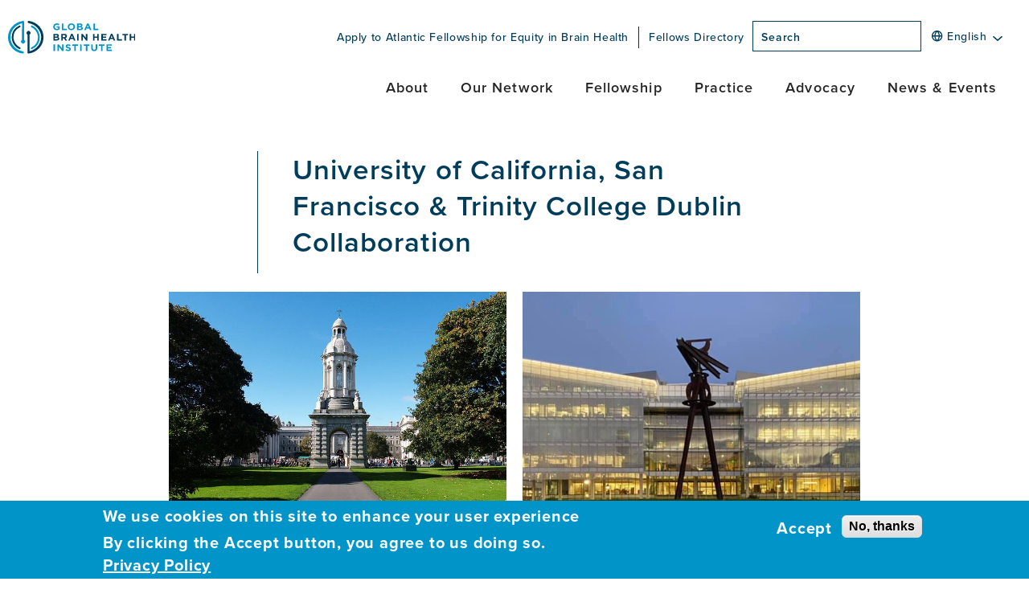

--- FILE ---
content_type: text/html; charset=UTF-8
request_url: https://www.gbhi.org/university-california-san-francisco-trinity-college-dublin-collaboration
body_size: 17224
content:
<!DOCTYPE html>
<html lang="en" dir="ltr" prefix="og: https://ogp.me/ns#">
<head>
  <meta charset="utf-8" />
<noscript><style>form.antibot * :not(.antibot-message) { display: none !important; }</style>
</noscript><link rel="canonical" href="https://www.gbhi.org/university-california-san-francisco-trinity-college-dublin-collaboration" />
<meta property="og:site_name" content="Global Brain Health Institute" />
<meta property="og:type" content="article" />
<meta property="og:url" content="https://www.gbhi.org/university-california-san-francisco-trinity-college-dublin-collaboration" />
<meta property="og:title" content="University of California, San Francisco &amp; Trinity College Dublin Collaboration | Global Brain Health Institute" />
<meta name="twitter:card" content="summary_large_image" />
<meta name="twitter:title" content="University of California, San Francisco &amp; Trinity College Dublin Collaboration | Global Brain Health Institute" />
<meta name="twitter:site" content="@GBHI_Fellows" />
<meta name="twitter:site:id" content="786296583243476992" />
<meta name="Generator" content="Drupal 11 (https://www.drupal.org)" />
<meta name="MobileOptimized" content="width" />
<meta name="HandheldFriendly" content="true" />
<meta name="viewport" content="width=device-width, initial-scale=1.0" />
<style>div#sliding-popup, div#sliding-popup .eu-cookie-withdraw-banner, .eu-cookie-withdraw-tab {background: #0094c9} div#sliding-popup.eu-cookie-withdraw-wrapper { background: transparent; } #sliding-popup h1, #sliding-popup h2, #sliding-popup h3, #sliding-popup p, #sliding-popup label, #sliding-popup div, .eu-cookie-compliance-more-button, .eu-cookie-compliance-secondary-button, .eu-cookie-withdraw-tab { color: #ffffff;} .eu-cookie-withdraw-tab { border-color: #ffffff;}</style>
<script type="text/javascript">/** Hotjar script **/
      (function(h,o,t,j,a,r){
          h.hj=h.hj||function(){(h.hj.q=h.hj.q||[]).push(arguments)};
          h._hjSettings={hjid:1727451,hjsv:6};
          a=o.getElementsByTagName('head')[0];
          r=o.createElement('script');r.async=1;
          r.src=t+h._hjSettings.hjid+j+h._hjSettings.hjsv;
          a.appendChild(r);
      })(window,document,'https://static.hotjar.com/c/hotjar-','.js?sv=');</script>
<link rel="icon" href="/themes/custom/gbhi/favicon.ico" type="image/vnd.microsoft.icon" />
</head-placeholder>
  <title>University of California, San Francisco &amp; Trinity College Dublin Collaboration | Global Brain Health Institute</title>
  <link rel="stylesheet" media="all" href="/sites/default/files/css/css_pZVHWR048-3SJU8idElNCSc9IO0-OPMk7cfx315CiyA.css?delta=0&amp;language=en&amp;theme=gbhi&amp;include=eJxtiFEOgCAMxS5EsiORAU9cnIw4TNTTi__-tGkTxsARcXVzlLiIznSqaDhYQ1J-blLjIq0GnDGbbYKpvatwy6C_GQsWPnWEmlahD8FvH9gpseMFkHstwQ" />
<link rel="stylesheet" media="all" href="/sites/default/files/css/css_145swbCOWVexzHguv3Nyxpwt4CBiyw-CWj5eYZtDFP0.css?delta=1&amp;language=en&amp;theme=gbhi&amp;include=eJxtiFEOgCAMxS5EsiORAU9cnIw4TNTTi__-tGkTxsARcXVzlLiIznSqaDhYQ1J-blLjIq0GnDGbbYKpvatwy6C_GQsWPnWEmlahD8FvH9gpseMFkHstwQ" />
<link rel="stylesheet" media="all" href="//use.typekit.net/thd3zhq.css" />
<link rel="stylesheet" media="all" href="/sites/default/files/css/css_XB6w1tS084v5AzBJVhjwE9ccFTAZVwrh7kZV0jmXJ4E.css?delta=3&amp;language=en&amp;theme=gbhi&amp;include=eJxtiFEOgCAMxS5EsiORAU9cnIw4TNTTi__-tGkTxsARcXVzlLiIznSqaDhYQ1J-blLjIq0GnDGbbYKpvatwy6C_GQsWPnWEmlahD8FvH9gpseMFkHstwQ" />
</css-placeholder>
  <script type="application/json" data-drupal-selector="drupal-settings-json">{"path":{"baseUrl":"\/","pathPrefix":"","currentPath":"node\/74","currentPathIsAdmin":false,"isFront":false,"currentLanguage":"en"},"pluralDelimiter":"\u0003","suppressDeprecationErrors":true,"ajaxPageState":{"libraries":"[base64]","theme":"gbhi","theme_token":null},"ajaxTrustedUrl":{"\/search":true},"gtag":{"tagId":"","consentMode":false,"otherIds":[],"events":[],"additionalConfigInfo":[]},"gtm":{"tagId":null,"settings":{"data_layer":"dataLayer","include_classes":false,"allowlist_classes":"google\nnonGooglePixels\nnonGoogleScripts\nnonGoogleIframes","blocklist_classes":"customScripts\ncustomPixels","include_environment":false,"environment_id":"","environment_token":""},"tagIds":["GTM-KM3MWMQ"]},"linkedin_insights_tag":{"partner_id":"3443428"},"eu_cookie_compliance":{"cookie_policy_version":"1.0.0","popup_enabled":true,"popup_agreed_enabled":false,"popup_hide_agreed":false,"popup_clicking_confirmation":false,"popup_scrolling_confirmation":false,"popup_html_info":"\u003Cdiv aria-labelledby=\u0022popup-text\u0022  class=\u0022eu-cookie-compliance-banner eu-cookie-compliance-banner-info eu-cookie-compliance-banner--opt-in\u0022\u003E\n  \u003Cdiv class=\u0022popup-content info eu-cookie-compliance-content\u0022\u003E\n        \u003Cdiv id=\u0022popup-text\u0022 class=\u0022eu-cookie-compliance-message\u0022 role=\u0022document\u0022\u003E\n      \u003Ch2\u003EWe use cookies on this site to enhance your user experience\u003C\/h2\u003E\n\u003Cp\u003EBy clicking the Accept button, you agree to us doing so. \u003Ca href=\u0022\/privacy-policy\u0022\u003EPrivacy Policy\u003C\/a\u003E\u003C\/p\u003E\n\n          \u003C\/div\u003E\n\n    \n    \u003Cdiv id=\u0022popup-buttons\u0022 class=\u0022eu-cookie-compliance-buttons\u0022\u003E\n            \u003Cbutton type=\u0022button\u0022 class=\u0022agree-button eu-cookie-compliance-secondary-button\u0022\u003EAccept\u003C\/button\u003E\n              \u003Cbutton type=\u0022button\u0022 class=\u0022decline-button eu-cookie-compliance-default-button\u0022\u003ENo, thanks\u003C\/button\u003E\n          \u003C\/div\u003E\n  \u003C\/div\u003E\n\u003C\/div\u003E","use_mobile_message":false,"mobile_popup_html_info":"\u003Cdiv aria-labelledby=\u0022popup-text\u0022  class=\u0022eu-cookie-compliance-banner eu-cookie-compliance-banner-info eu-cookie-compliance-banner--opt-in\u0022\u003E\n  \u003Cdiv class=\u0022popup-content info eu-cookie-compliance-content\u0022\u003E\n        \u003Cdiv id=\u0022popup-text\u0022 class=\u0022eu-cookie-compliance-message\u0022 role=\u0022document\u0022\u003E\n      \n          \u003C\/div\u003E\n\n    \n    \u003Cdiv id=\u0022popup-buttons\u0022 class=\u0022eu-cookie-compliance-buttons\u0022\u003E\n            \u003Cbutton type=\u0022button\u0022 class=\u0022agree-button eu-cookie-compliance-secondary-button\u0022\u003EAccept\u003C\/button\u003E\n              \u003Cbutton type=\u0022button\u0022 class=\u0022decline-button eu-cookie-compliance-default-button\u0022\u003ENo, thanks\u003C\/button\u003E\n          \u003C\/div\u003E\n  \u003C\/div\u003E\n\u003C\/div\u003E","mobile_breakpoint":768,"popup_html_agreed":false,"popup_use_bare_css":false,"popup_height":"auto","popup_width":"100%","popup_delay":1000,"popup_link":"\/privacy-policy","popup_link_new_window":false,"popup_position":false,"fixed_top_position":true,"popup_language":"en","store_consent":false,"better_support_for_screen_readers":false,"cookie_name":"","reload_page":false,"domain":"","domain_all_sites":false,"popup_eu_only":false,"popup_eu_only_js":false,"cookie_lifetime":100,"cookie_session":0,"set_cookie_session_zero_on_disagree":0,"disagree_do_not_show_popup":false,"method":"opt_in","automatic_cookies_removal":true,"allowed_cookies":"","withdraw_markup":"\u003Cbutton type=\u0022button\u0022 class=\u0022eu-cookie-withdraw-tab\u0022\u003EPrivacy settings\u003C\/button\u003E\n\u003Cdiv aria-labelledby=\u0022popup-text\u0022 class=\u0022eu-cookie-withdraw-banner\u0022\u003E\n  \u003Cdiv class=\u0022popup-content info eu-cookie-compliance-content\u0022\u003E\n    \u003Cdiv id=\u0022popup-text\u0022 class=\u0022eu-cookie-compliance-message\u0022 role=\u0022document\u0022\u003E\n      \u003Ch2\u003EWe use cookies on this site to enhance your user experience\u003C\/h2\u003E\n\u003Cp\u003EYou have given your consent for us to set cookies.\u003C\/p\u003E\n\n    \u003C\/div\u003E\n    \u003Cdiv id=\u0022popup-buttons\u0022 class=\u0022eu-cookie-compliance-buttons\u0022\u003E\n      \u003Cbutton type=\u0022button\u0022 class=\u0022eu-cookie-withdraw-button \u0022\u003EWithdraw consent\u003C\/button\u003E\n    \u003C\/div\u003E\n  \u003C\/div\u003E\n\u003C\/div\u003E","withdraw_enabled":false,"reload_options":0,"reload_routes_list":"","withdraw_button_on_info_popup":false,"cookie_categories":[],"cookie_categories_details":[],"enable_save_preferences_button":true,"cookie_value_disagreed":"0","cookie_value_agreed_show_thank_you":"1","cookie_value_agreed":"2","containing_element":"body","settings_tab_enabled":false,"olivero_primary_button_classes":"","olivero_secondary_button_classes":"","close_button_action":"close_banner","open_by_default":true,"modules_allow_popup":true,"hide_the_banner":false,"geoip_match":true,"unverified_scripts":[]},"blazy":{"loadInvisible":false,"offset":100,"saveViewportOffsetDelay":50,"validateDelay":25,"container":"","loader":true,"unblazy":true,"visibleClass":false},"blazyIo":{"disconnect":false,"rootMargin":"0px","threshold":[0,0.25,0.5,0.75,1]},"field_group":{"html_element":{"mode":"default","context":"view","settings":{"classes":"main-menu__content-panel","id":"","element":"div","show_label":false,"label_element":"h3","label_element_classes":"","attributes":"","effect":"none","speed":"fast"}}},"user":{"uid":0,"permissionsHash":"3cc6e6e85988d1ec03d24c12e9e32117d555f6b893dc184de77343a38f8e5642"}}</script>
<script src="/sites/default/files/js/js_N5eTew4YOi8U9RPuAvMrKAkBU_wBzatc02yKcx9LCvc.js?scope=header&amp;delta=0&amp;language=en&amp;theme=gbhi&amp;include=eJyVi8EOgzAMQ3-oop9UpTSEjNBUTSdgXz82dYdNXHax_Zw4YmtYA-5FDVOYWE40T5ixgrgo8Dj8KGAmbK2zKKQei8pxjj6fperKhp0qTD1tGIvDexhVF8bT1iIMeUR_VTqKM_uXOFIlwdCAPJ3yywPcYP8uVyecF0ycA2djmpu9L5ftMKMUrH9NNk6EzZ6Yf3s-"></script>
<script src="/modules/contrib/google_tag/js/gtag.js?t727x0"></script>
<script src="/modules/contrib/google_tag/js/gtm.js?t727x0"></script>
</js-placeholder>
</head>
<body class="page-smc page-smc--page n74 path-node page-node-type-page">
<a class="skip-link sr-only sr-only-focusable visually-hidden" href="#main-content">
  Skip to main content
</a>

<noscript><iframe src="https://www.googletagmanager.com/ns.html?id=GTM-KM3MWMQ"
                  height="0" width="0" style="display:none;visibility:hidden"></iframe></noscript>

    <div class="page-wrap" id="page-wrap">
  <div class="l-container l-container--main">

    <header role="banner" class="header masthead">
            <section class="masthead__content">

  <div class="masthead__first">

    <div class="masthead__logo">
      <a href="/" title="Global Brain Health Institute » Home">
        <img class="masthead__logo-img" alt="Global Brain Health Institute » Home"
             title="Global Brain Health Institute » Home"
             src="/themes/custom/gbhi/logo.svg" aria-label="Global Brain Health Institute » Home" width="270" height="80">
      </a>
    </div>
  </div>
  <div class="masthead__second">

    <div class="masthead__utility">

      <div class="masthead__utility-menu-wrap">
        <nav role="navigation" aria-labelledby="utility-menu" class="masthead__utility-menu" id="utility-menu">
          <ul class="masthead__utility-menu-list">
            <li class="masthead__utility-menu-item">
              <a class="masthead__utility-menu-link" href="/apply-fellowship">
                Apply to Atlantic Fellowship for Equity in Brain Health
              </a>
            </li>
            <li class="masthead__utility-menu-item">
              <a class="masthead__utility-menu-link" href="/fellows-directory">Fellows Directory</a>
            </li>
          </ul>
        </nav>
      </div>
      <div class="masthead__utility-search">
            <div class="views-exposed-form bef-exposed-form search-block block block-views block-views-exposed-filter-blocksearch-search" data-drupal-selector="views-exposed-form-search-search" id="block-exposedformsearchsearch">
  
    
      <form region="search_block" action="/search" method="get" id="views-exposed-form-search-search" accept-charset="UTF-8">
  <div class="js-form-item form-item js-form-type-textfield form-item-keyword js-form-item-keyword">
      <label for="edit-keyword">Search</label>
        <input placeholder="Search" title="Search" data-drupal-selector="edit-keyword" type="text" id="edit-keyword" name="keyword" value="" size="30" maxlength="128" class="form-text" />



        </div>
<div data-drupal-selector="edit-actions" class="form-actions js-form-wrapper form-wrapper" id="edit-actions"><div class="search-block__button-wrap">
  <button data-twig-suggestion="search_form_submit" data-drupal-selector="edit-submit-search" type="submit" id="edit-submit-search" value="Search" class="button js-form-submit form-submit" aria-label="Search">
    <span class="search-block__text visually-hidden">Search</span>
    <span class="search-block__icon"></span>
  </button>
</div>
</div>


</form>

  </div>


      </div>

      <div class="masthead__utility-translate">
            <div id="block-gtranslate" class="g-translate block block-gtranslate block-gtranslate-block">
  
    
      
<div class="gtranslate_wrapper"></div><script>window.gtranslateSettings = {"switcher_horizontal_position":"inline","switcher_vertical_position":"inline","horizontal_position":"inline","vertical_position":"inline","float_switcher_open_direction":"top","switcher_open_direction":"bottom","default_language":"en","native_language_names":0,"detect_browser_language":0,"add_new_line":1,"select_language_label":"Select Language","flag_size":24,"flag_style":"2d","globe_size":60,"alt_flags":[],"wrapper_selector":".gtranslate_wrapper","url_structure":"none","custom_domains":null,"languages":["en","ar","zh-CN","zh-TW","fr","de","el","it","ja","pt","es","iw","tr"],"custom_css":"","flags_location":"\/modules\/contrib\/gtranslate\/flags\/"}</script><script>(function(){var js = document.createElement('script');js.setAttribute('src', '/modules/contrib/gtranslate/js/dwf.js');js.setAttribute('data-gt-orig-url', '/university-california-san-francisco-trinity-college-dublin-collaboration');js.setAttribute('data-gt-orig-domain', 'www.gbhi.org');document.body.appendChild(js);})();</script>
  </div>


      </div>

      <div class="masthead__mobile-search">
        <a href="#block-off-canvas-nav"  id="off-canvas-opener-search" class="masthead__off-canvas-expand" tabindex="0" role="button">
          <span class="visually-hidden">open menu</span>
          <div class="search-icon"></div>
        </a>
      </div>

      <div class="masthead__off-canvas">
        <a href="#block-off-canvas-nav" id="off-canvas-opener" class="masthead__off-canvas-expand" tabindex="0"
           role="button">
          <span class="visually-hidden">open menu</span>
          <div class="hamburger hamburger--slider js-hamburger">
            <div class="hamburger-box">
              <div class="hamburger-inner"></div>
            </div>
          </div>
        </a>
      </div>

    </div>
    <div class="masthead__main">

      <div class="masthead__main-menu">
        <nav role="navigation" aria-labelledby="main-menu" class="main-menu" id="main-menu">
          
    <ul class="main-menu__item-list menu main-menu__item-list--level-0">
          
      <li class="main-menu__item main-menu__item--expanded main-menu__item--active-trail main-menu__item--level-0 main-menu__item--level-expanded-0">
        <a href="/about" data-drupal-link-system-path="node/68">About</a>
                          
  
  
  
  <div class="menu_link_content menu-link-contentmain view-mode-default menu-dropdown menu-dropdown--level-0 main-menu__sub-nav main-menu__sub-nav--level-0 menu-dropdown-0 menu-type-default">
              
    <ul class="main-menu__item-list menu main-menu__item-list--level-1">
          
      <li class="main-menu__item main-menu__item--level-1">
        <a href="/about" data-drupal-link-system-path="node/68">Who We Are</a>
                          
  
        
  
  <div class="menu_link_content menu-link-contentmain view-mode-default menu-dropdown menu-dropdown--level-1 main-menu__sub-nav main-menu__sub-nav--level-1 menu-dropdown-1 menu-type-default main-menu__sub-nav--has-panel-level-1">
              
<div  class="main-menu__content-panel">
    

            <div class="main-menu__content-panel-title">  Who We Are

</div>
      
            <div class="field field--name-field-text field--type-text-long field--label-hidden field__item">  The Global Brain Health Institute (GBHI) is dedicated to protecting the world’s aging populations from threats to brain health.

</div>
      
  </div>
        </div>



              </li>
          
      <li class="main-menu__item main-menu__item--active-trail main-menu__item--level-1">
        <a href="/university-california-san-francisco-trinity-college-dublin-collaboration" data-drupal-link-system-path="node/74" class="is-active" aria-current="page">UCSF &amp; Trinity Collaboration</a>
                          
  
        
  
  <div class="menu_link_content menu-link-contentmain view-mode-default menu-dropdown menu-dropdown--level-1 main-menu__sub-nav main-menu__sub-nav--level-1 menu-dropdown-1 menu-type-default main-menu__sub-nav--has-panel-level-1">
              
<div  class="main-menu__content-panel">
    

            <div class="main-menu__content-panel-title">  UCSF &amp; Trinity Collaboration

</div>
      
            <div class="field field--name-field-text field--type-text-long field--label-hidden field__item">  The University of California, San Francisco (UCSF) and Trinity College Dublin (Trinity) have formed a strong partnership based on shared values and vision.

</div>
      
  </div>
        </div>



              </li>
          
      <li class="main-menu__item main-menu__item--level-1">
        <a href="/annual-reports" data-drupal-link-system-path="node/76">Annual Reports</a>
                          
  
        
  
  <div class="menu_link_content menu-link-contentmain view-mode-default menu-dropdown menu-dropdown--level-1 main-menu__sub-nav main-menu__sub-nav--level-1 menu-dropdown-1 menu-type-default main-menu__sub-nav--has-panel-level-1">
              
<div  class="main-menu__content-panel">
    

            <div class="main-menu__content-panel-title">  Annual Reports

</div>
      
            <div class="field field--name-field-text field--type-text-long field--label-hidden field__item">  The annual reports share an overview of activities and highlights from the GBHI community.

</div>
      
  </div>
        </div>



              </li>
          
      <li class="main-menu__item main-menu__item--level-1">
        <a href="/career-opportunities" data-drupal-link-system-path="node/464">Work With Us</a>
                          
  
        
  
  <div class="menu_link_content menu-link-contentmain view-mode-default menu-dropdown menu-dropdown--level-1 main-menu__sub-nav main-menu__sub-nav--level-1 menu-dropdown-1 menu-type-default main-menu__sub-nav--has-panel-level-1">
              
<div  class="main-menu__content-panel">
    

            <div class="main-menu__content-panel-title">  Career Opportunities at GBHI

</div>
      
            <div class="field field--name-field-text field--type-text-long field--label-hidden field__item">  From time to time, positions become available to join the GBHI team at University of California, San Francisco or Trinity College Dublin, Ireland.

</div>
      
  </div>
        </div>



              </li>
          
      <li class="main-menu__item main-menu__item--expanded main-menu__item--level-1 main-menu__item--level-expanded-1">
        <a href="/global-problem" data-drupal-link-system-path="node/77">Our Approach</a>
                          
  
  
  
  <div class="menu_link_content menu-link-contentmain view-mode-default menu-dropdown menu-dropdown--level-1 main-menu__sub-nav main-menu__sub-nav--level-1 menu-dropdown-1 menu-type-default">
              
    <ul class="main-menu__item-list menu main-menu__item-list--level-2">
          
      <li class="main-menu__item main-menu__item--level-2">
        <a href="/global-problem" data-drupal-link-system-path="node/77">The Global Problem</a>
                          
  
  
  
  <div class="menu_link_content menu-link-contentmain view-mode-default menu-dropdown menu-dropdown--level- main-menu__sub-nav main-menu__sub-nav--level-">
              
        </div>



              </li>
          
      <li class="main-menu__item main-menu__item--level-2">
        <a href="/our-impact" data-drupal-link-system-path="node/78">Our Impact</a>
                          
  
  
  
  <div class="menu_link_content menu-link-contentmain view-mode-default menu-dropdown menu-dropdown--level- main-menu__sub-nav main-menu__sub-nav--level-">
              
        </div>



              </li>
          
      <li class="main-menu__item main-menu__item--level-2">
        <a href="/equity-and-brain-health" data-drupal-link-system-path="node/79">Equity and Brain Health</a>
                          
  
  
  
  <div class="menu_link_content menu-link-contentmain view-mode-default menu-dropdown menu-dropdown--level- main-menu__sub-nav main-menu__sub-nav--level-">
              
        </div>



              </li>
          
      <li class="main-menu__item main-menu__item--level-2">
        <a href="/brain-health" data-drupal-link-system-path="node/2145">Protect Your Brain Health</a>
                          
  
  
  
  <div class="menu_link_content menu-link-contentmain view-mode-default menu-dropdown menu-dropdown--level- main-menu__sub-nav main-menu__sub-nav--level-">
              
        </div>



              </li>
      </ul>



        </div>



              </li>
          
      <li class="main-menu__item main-menu__item--level-1">
        <a href="/contact-us" data-drupal-link-system-path="node/1033">Contact Us</a>
                          
  
  
  
  <div class="menu_link_content menu-link-contentmain view-mode-default menu-dropdown menu-dropdown--level- main-menu__sub-nav main-menu__sub-nav--level-">
              
        </div>



              </li>
      </ul>



        </div>



              </li>
          
      <li class="main-menu__item main-menu__item--expanded main-menu__item--level-0 main-menu__item--level-expanded-0">
        <a href="/fellows-directory" data-drupal-link-system-path="node/81">Our Network</a>
                          
  
  
  
  <div class="menu_link_content menu-link-contentmain view-mode-default menu-dropdown menu-dropdown--level-0 main-menu__sub-nav main-menu__sub-nav--level-0 menu-dropdown-0 menu-type-default">
              
    <ul class="main-menu__item-list menu main-menu__item-list--level-1">
          
      <li class="main-menu__item main-menu__item--level-1">
        <a href="/fellows-directory" data-drupal-link-system-path="node/81">Fellows Directory</a>
                          
  
        
  
  <div class="menu_link_content menu-link-contentmain view-mode-default menu-dropdown menu-dropdown--level-1 main-menu__sub-nav main-menu__sub-nav--level-1 menu-dropdown-1 menu-type-default main-menu__sub-nav--has-panel-level-1">
              
<div  class="main-menu__content-panel">
    

            <div class="main-menu__content-panel-title">  Fellows Directory

</div>
      
            <div class="field field--name-field-text field--type-text-long field--label-hidden field__item">  The Atlantic Fellows for Equity in Brain Health are a unique cohort of highly networked interprofessional leaders that are experts in brain health and dementia prevention.

</div>
      
  </div>
        </div>



              </li>
          
      <li class="main-menu__item main-menu__item--level-1">
        <a href="/faculty-staff-directory" data-drupal-link-system-path="node/318">Faculty &amp; Staff Directory</a>
                          
  
        
  
  <div class="menu_link_content menu-link-contentmain view-mode-default menu-dropdown menu-dropdown--level-1 main-menu__sub-nav main-menu__sub-nav--level-1 menu-dropdown-1 menu-type-default main-menu__sub-nav--has-panel-level-1">
              
<div  class="main-menu__content-panel">
    

            <div class="main-menu__content-panel-title">  Faculty &amp; Staff Directory

</div>
      
            <div class="field field--name-field-text field--type-text-long field--label-hidden field__item">  The faculty of GBHI is composed of interdisciplinary experts from UCSF and Trinity. Our staff includes a wide range of expertise in program administration, technology, and more.

</div>
      
  </div>
        </div>



              </li>
          
      <li class="main-menu__item main-menu__item--level-1">
        <a href="/faculty-expertise" data-drupal-link-system-path="node/82">Faculty Expertise</a>
                          
  
        
  
  <div class="menu_link_content menu-link-contentmain view-mode-default menu-dropdown menu-dropdown--level-1 main-menu__sub-nav main-menu__sub-nav--level-1 menu-dropdown-1 menu-type-default main-menu__sub-nav--has-panel-level-1">
              
<div  class="main-menu__content-panel">
    

            <div class="main-menu__content-panel-title">  Faculty Expertise

</div>
      
            <div class="field field--name-field-text field--type-text-long field--label-hidden field__item">  Faculty expertise includes the fields of neurodegeneration, mental health, aging, dementia prevention, brain health, health economics, policy, technology, and more.

</div>
      
  </div>
        </div>



              </li>
          
      <li class="main-menu__item main-menu__item--level-1">
        <a href="/partners-and-collaborators" data-drupal-link-system-path="node/83">Partners &amp; Collaborators</a>
                          
  
        
  
  <div class="menu_link_content menu-link-contentmain view-mode-default menu-dropdown menu-dropdown--level-1 main-menu__sub-nav main-menu__sub-nav--level-1 menu-dropdown-1 menu-type-default main-menu__sub-nav--has-panel-level-1">
              
<div  class="main-menu__content-panel">
    

            <div class="main-menu__content-panel-title">  Partners, Affiliates &amp; Collaborators

</div>
      
            <div class="field field--name-field-text field--type-text-long field--label-hidden field__item">  Partners and collaborators offer specific resources and opportunities to advance shared goals to prevent dementia and protect brain health.

</div>
      
  </div>
        </div>



              </li>
          
      <li class="main-menu__item main-menu__item--level-1">
        <a href="/atlantic-fellows-programs" data-drupal-link-system-path="node/73">Atlantic Fellows Programs</a>
                          
  
        
  
  <div class="menu_link_content menu-link-contentmain view-mode-default menu-dropdown menu-dropdown--level-1 main-menu__sub-nav main-menu__sub-nav--level-1 menu-dropdown-1 menu-type-default main-menu__sub-nav--has-panel-level-1">
              
<div  class="main-menu__content-panel">
    

            <div class="main-menu__content-panel-title">  Global Atlantic Fellows Program

</div>
      
            <div class="field field--name-field-text field--type-text-long field--label-hidden field__item">  The Atlantic Fellows for Equity in Brain Health program is one of seven global, interconnected Atlantic Fellows programs.

</div>
      
  </div>
        </div>



              </li>
          
      <li class="main-menu__item main-menu__item--level-1">
        <a href="/support-us" data-drupal-link-system-path="node/84">Support Us</a>
                          
  
        
  
  <div class="menu_link_content menu-link-contentmain view-mode-default menu-dropdown menu-dropdown--level-1 main-menu__sub-nav main-menu__sub-nav--level-1 menu-dropdown-1 menu-type-default main-menu__sub-nav--has-panel-level-1">
              
<div  class="main-menu__content-panel">
    

            <div class="main-menu__content-panel-title">  Support Us

</div>
      
            <div class="field field--name-field-text field--type-text-long field--label-hidden field__item">  GBHI welcomes partners in philanthropy to secure the long-term sustainability of this unique program.

</div>
      
  </div>
        </div>



              </li>
      </ul>



        </div>



              </li>
          
      <li class="main-menu__item main-menu__item--expanded main-menu__item--level-0 main-menu__item--level-expanded-0">
        <a href="/about-program" data-drupal-link-system-path="node/1197">Fellowship</a>
                          
  
  
  
  <div class="menu_link_content menu-link-contentmain view-mode-default menu-dropdown menu-dropdown--level-0 main-menu__sub-nav main-menu__sub-nav--level-0 menu-dropdown-0 menu-type-default">
              
    <ul class="main-menu__item-list menu main-menu__item-list--level-1">
          
      <li class="main-menu__item main-menu__item--level-1">
        <a href="/about-program" data-drupal-link-system-path="node/1197">About the Fellowship Program</a>
                          
  
        
  
  <div class="menu_link_content menu-link-contentmain view-mode-default menu-dropdown menu-dropdown--level-1 main-menu__sub-nav main-menu__sub-nav--level-1 menu-dropdown-1 menu-type-default main-menu__sub-nav--has-panel-level-1">
              
<div  class="main-menu__content-panel">
    

            <div class="main-menu__content-panel-title">  About the Program

</div>
      
            <div class="field field--name-field-text field--type-text-long field--label-hidden field__item">  The Atlantic Fellows for Equity in Brain Health program provides innovative training, networking, and support to emerging leaders focused on improving brain health and reducing the impact of dementia.

</div>
      
  </div>
        </div>



              </li>
          
      <li class="main-menu__item main-menu__item--level-1">
        <a href="/program-experience" data-drupal-link-system-path="node/1198">Program Experience</a>
                          
  
        
  
  <div class="menu_link_content menu-link-contentmain view-mode-default menu-dropdown menu-dropdown--level-1 main-menu__sub-nav main-menu__sub-nav--level-1 menu-dropdown-1 menu-type-default main-menu__sub-nav--has-panel-level-1">
              
<div  class="main-menu__content-panel">
    

            <div class="main-menu__content-panel-title">  Program Experience

</div>
      
            <div class="field field--name-field-text field--type-text-long field--label-hidden field__item">  The program experience is designed to provide fellows with experiences that build knowledge, enhance skills, reinforce values, and cultivate a community of well-networked global brain health leaders.

</div>
      
  </div>
        </div>



              </li>
          
      <li class="main-menu__item main-menu__item--level-1">
        <a href="/approach-learning" data-drupal-link-system-path="node/1199">Approach to Learning</a>
                          
  
        
  
  <div class="menu_link_content menu-link-contentmain view-mode-default menu-dropdown menu-dropdown--level-1 main-menu__sub-nav main-menu__sub-nav--level-1 menu-dropdown-1 menu-type-default main-menu__sub-nav--has-panel-level-1">
              
<div  class="main-menu__content-panel">
    

            <div class="main-menu__content-panel-title">  Approach to Learning

</div>
      
            <div class="field field--name-field-text field--type-text-long field--label-hidden field__item">  Through a shared curriculum and common immersive experiences, the Atlantic Fellows for Equity in Brain Health program is designed to be a transformative learning experience.

</div>
      
  </div>
        </div>



              </li>
          
      <li class="main-menu__item main-menu__item--expanded main-menu__item--level-1 main-menu__item--level-expanded-1">
        <a href="/content-and-structure" data-drupal-link-system-path="node/1200">Content and Structure</a>
                          
  
        
  
  <div class="menu_link_content menu-link-contentmain view-mode-default menu-dropdown menu-dropdown--level-1 main-menu__sub-nav main-menu__sub-nav--level-1 menu-dropdown-1 menu-type-default main-menu__sub-nav--has-panel-level-1">
              
    <ul class="main-menu__item-list menu main-menu__item-list--level-2">
          
      <li class="main-menu__item main-menu__item--level-2">
        <a href="/curriculum" data-drupal-link-system-path="node/1242">Curriculum</a>
                          
  
  
  
  <div class="menu_link_content menu-link-contentmain view-mode-default menu-dropdown menu-dropdown--level- main-menu__sub-nav main-menu__sub-nav--level-">
              
        </div>



              </li>
          
      <li class="main-menu__item main-menu__item--level-2">
        <a href="/leadership" data-drupal-link-system-path="node/1244">Leadership</a>
                          
  
  
  
  <div class="menu_link_content menu-link-contentmain view-mode-default menu-dropdown menu-dropdown--level- main-menu__sub-nav main-menu__sub-nav--level-">
              
        </div>



              </li>
          
      <li class="main-menu__item main-menu__item--level-2">
        <a href="/mentorship" title="Mentorship" data-drupal-link-system-path="node/1245">Mentorship</a>
                          
  
  
  
  <div class="menu_link_content menu-link-contentmain view-mode-default menu-dropdown menu-dropdown--level- main-menu__sub-nav main-menu__sub-nav--level-">
              
        </div>



              </li>
          
      <li class="main-menu__item main-menu__item--level-2">
        <a href="/clinical-and-lived-experiences" data-drupal-link-system-path="node/1246">Clinical and Lived Experiences</a>
                          
  
  
  
  <div class="menu_link_content menu-link-contentmain view-mode-default menu-dropdown menu-dropdown--level- main-menu__sub-nav main-menu__sub-nav--level-">
              
        </div>



              </li>
      </ul>



<div  class="main-menu__content-panel">
    

            <div class="main-menu__content-panel-title">  Content and Structure

</div>
      
            <div class="field field--name-field-text field--type-text-long field--label-hidden field__item">  The content and structure of the Atlantic Fellows for Equity in Brain Health program are built around four pillars: Curriculum, Leadership, Mentorship, and Clinical and Lived Experiences.

</div>
      
  </div>
        </div>



              </li>
          
      <li class="main-menu__item main-menu__item--level-1">
        <a href="/site-opportunities" data-drupal-link-system-path="node/1247">Site Opportunities</a>
                          
  
        
  
  <div class="menu_link_content menu-link-contentmain view-mode-default menu-dropdown menu-dropdown--level-1 main-menu__sub-nav main-menu__sub-nav--level-1 menu-dropdown-1 menu-type-default main-menu__sub-nav--has-panel-level-1">
              
<div  class="main-menu__content-panel">
    

            <div class="main-menu__content-panel-title">  Site Opportunities

</div>
      
            <div class="field field--name-field-text field--type-text-long field--label-hidden field__item">  GBHI is informed by a common approach and program structure, but enriched by the unique aspects and expertise of UCSF and Trinity.

</div>
      
  </div>
        </div>



              </li>
          
      <li class="main-menu__item main-menu__item--level-1">
        <a href="/lifelong-fellowship" data-drupal-link-system-path="node/94">Lifelong Fellowship</a>
                          
  
        
  
  <div class="menu_link_content menu-link-contentmain view-mode-default menu-dropdown menu-dropdown--level-1 main-menu__sub-nav main-menu__sub-nav--level-1 menu-dropdown-1 menu-type-default main-menu__sub-nav--has-panel-level-1">
              
<div  class="main-menu__content-panel">
    

            <div class="main-menu__content-panel-title">  Lifelong Fellowship

</div>
      
            <div class="field field--name-field-text field--type-text-long field--label-hidden field__item">  Becoming an Atlantic Fellow for Equity in Brain Health doesn’t end on completion of the program.

</div>
      
  </div>
        </div>



              </li>
          
      <li class="main-menu__item main-menu__item--expanded main-menu__item--level-1 main-menu__item--level-expanded-1">
        <a href="/apply" data-drupal-link-system-path="node/89">Apply to Fellowship</a>
                          
  
        
  
  <div class="menu_link_content menu-link-contentmain view-mode-default menu-dropdown menu-dropdown--level-1 main-menu__sub-nav main-menu__sub-nav--level-1 menu-dropdown-1 menu-type-default main-menu__sub-nav--has-panel-level-1">
              
    <ul class="main-menu__item-list menu main-menu__item-list--level-2">
          
      <li class="main-menu__item main-menu__item--level-2">
        <a href="/frequently-asked-questions" data-drupal-link-system-path="node/90">FAQs</a>
                          
  
  
  
  <div class="menu_link_content menu-link-contentmain view-mode-default menu-dropdown menu-dropdown--level- main-menu__sub-nav main-menu__sub-nav--level-">
              
        </div>



              </li>
          
      <li class="main-menu__item main-menu__item--level-2">
        <a href="/french-fondation-alzheimer-atlantic-fellow-partnership" data-drupal-link-system-path="node/1023">French Fondation Alzheimer Atlantic Fellowship</a>
                          
  
  
  
  <div class="menu_link_content menu-link-contentmain view-mode-default menu-dropdown menu-dropdown--level- main-menu__sub-nav main-menu__sub-nav--level-">
              
        </div>



              </li>
      </ul>



<div  class="main-menu__content-panel">
    

            <div class="main-menu__content-panel-title">  Apply to Fellowship

</div>
      
            <div class="field field--name-field-text field--type-text-long field--label-hidden field__item">  The Atlantic Fellows for Equity in Brain Health program is an opportunity to elevate your impact and contribution to brain health.

</div>
      
  </div>
        </div>



              </li>
          
      <li class="main-menu__item main-menu__item--level-1">
        <a href="/postdoctoral-program" data-drupal-link-system-path="node/1785">Postdoctoral Program in Brain Health Equity</a>
                          
  
        
  
  <div class="menu_link_content menu-link-contentmain view-mode-default menu-dropdown menu-dropdown--level-1 main-menu__sub-nav main-menu__sub-nav--level-1 menu-dropdown-1 menu-type-default main-menu__sub-nav--has-panel-level-1">
              
<div  class="main-menu__content-panel">
    

            <div class="main-menu__content-panel-title">  Postdoctoral Program in Brain Health Equity

</div>
      
            <div class="field field--name-field-text field--type-text-long field--label-hidden field__item">  GBHI and the UCSF Memory and Aging Center (MAC) offers postdoctoral program in Brain Health Equity.

</div>
      
  </div>
        </div>



              </li>
      </ul>



        </div>



              </li>
          
      <li class="main-menu__item main-menu__item--expanded main-menu__item--level-0 main-menu__item--level-expanded-0">
        <a href="/pilot-projects" data-drupal-link-system-path="node/71">Practice</a>
                          
  
  
  
  <div class="menu_link_content menu-link-contentmain view-mode-default menu-dropdown menu-dropdown--level-0 main-menu__sub-nav main-menu__sub-nav--level-0 menu-dropdown-0 menu-type-default">
              
    <ul class="main-menu__item-list menu main-menu__item-list--level-1">
          
      <li class="main-menu__item main-menu__item--expanded main-menu__item--level-1 main-menu__item--level-expanded-1">
        <a href="/pilot-awards-global-brain-health-leaders" data-drupal-link-system-path="node/91">Pilot Projects</a>
                          
  
        
  
  <div class="menu_link_content menu-link-contentmain view-mode-default menu-dropdown menu-dropdown--level-1 main-menu__sub-nav main-menu__sub-nav--level-1 menu-dropdown-1 menu-type-default main-menu__sub-nav--has-panel-level-1">
              
    <ul class="main-menu__item-list menu main-menu__item-list--level-2">
          
      <li class="main-menu__item main-menu__item--level-2">
        <a href="/pilot-projects?title=&amp;type%5B22%5D=22" data-drupal-link-query="{&quot;title&quot;:&quot;&quot;,&quot;type&quot;:{&quot;22&quot;:&quot;22&quot;}}" data-drupal-link-system-path="node/71">Pilot Projects Directory</a>
                          
  
  
  
  <div class="menu_link_content menu-link-contentmain view-mode-default menu-dropdown menu-dropdown--level- main-menu__sub-nav main-menu__sub-nav--level-">
              
        </div>



              </li>
      </ul>



<div  class="main-menu__content-panel">
    

            <div class="main-menu__content-panel-title">  Pilot Projects

</div>
      
            <div class="field field--name-field-text field--type-text-long field--label-hidden field__item">  The Pilot Awards for Global Brain Health Leaders aim to support emerging leaders in brain health, aging, and dementia by funding small-scale pilot projects.

</div>
      
  </div>
        </div>



              </li>
          
      <li class="main-menu__item main-menu__item--expanded main-menu__item--level-1 main-menu__item--level-expanded-1">
        <a href="/gbhi-projects" data-drupal-link-system-path="node/92">GBHI Projects</a>
                          
  
        
  
  <div class="menu_link_content menu-link-contentmain view-mode-default menu-dropdown menu-dropdown--level-1 main-menu__sub-nav main-menu__sub-nav--level-1 menu-dropdown-1 menu-type-default main-menu__sub-nav--has-panel-level-1">
              
    <ul class="main-menu__item-list menu main-menu__item-list--level-2">
          
      <li class="main-menu__item main-menu__item--level-2">
        <a href="/projects" data-drupal-link-system-path="node/69">GBHI Projects Directory</a>
                          
  
  
  
  <div class="menu_link_content menu-link-contentmain view-mode-default menu-dropdown menu-dropdown--level- main-menu__sub-nav main-menu__sub-nav--level-">
              
        </div>



              </li>
      </ul>



<div  class="main-menu__content-panel">
    

            <div class="main-menu__content-panel-title">  GBHI Projects

</div>
      
            <div class="field field--name-field-text field--type-text-long field--label-hidden field__item">  Led by GBHI faculty and community members, GBHI Projects aspire to use innovations and collaborations to tackle ambitious, complicated challenges.

</div>
      
  </div>
        </div>



              </li>
          
      <li class="main-menu__item main-menu__item--level-1">
        <a href="/artistic-initiatives" data-drupal-link-system-path="node/93">Artistic Initiatives</a>
                          
  
        
  
  <div class="menu_link_content menu-link-contentmain view-mode-default menu-dropdown menu-dropdown--level-1 main-menu__sub-nav main-menu__sub-nav--level-1 menu-dropdown-1 menu-type-default main-menu__sub-nav--has-panel-level-1">
              
<div  class="main-menu__content-panel">
    

            <div class="main-menu__content-panel-title">  Artistic Initiatives

</div>
      
            <div class="field field--name-field-text field--type-text-long field--label-hidden field__item">  The GBHI community is engaged in a wide range of artist-led initiatives exploring brain health and dementia.

</div>
      
  </div>
        </div>



              </li>
      </ul>



        </div>



              </li>
          
      <li class="main-menu__item main-menu__item--expanded main-menu__item--level-0 main-menu__item--level-expanded-0">
        <a href="/advocacy-initiatives" data-drupal-link-system-path="node/317">Advocacy</a>
                          
  
  
  
  <div class="menu_link_content menu-link-contentmain view-mode-default menu-dropdown menu-dropdown--level-0 main-menu__sub-nav main-menu__sub-nav--level-0 menu-dropdown-0 menu-type-default">
              
    <ul class="main-menu__item-list menu main-menu__item-list--level-1">
          
      <li class="main-menu__item main-menu__item--level-1">
        <a href="/advocacy-initiatives" data-drupal-link-system-path="node/317">Advocacy Initiatives</a>
                          
  
        
  
  <div class="menu_link_content menu-link-contentmain view-mode-default menu-dropdown menu-dropdown--level-1 main-menu__sub-nav main-menu__sub-nav--level-1 menu-dropdown-1 menu-type-default main-menu__sub-nav--has-panel-level-1">
              
<div  class="main-menu__content-panel">
    

            <div class="main-menu__content-panel-title">  Advocacy Initiatives

</div>
      
            <div class="field field--name-field-text field--type-text-long field--label-hidden field__item">  Through a diverse mix of disciplines, perspectives, and approaches, GBHI strives to improve brain health by advocating for brain health.

</div>
      
  </div>
        </div>



              </li>
      </ul>



        </div>



              </li>
          
      <li class="main-menu__item main-menu__item--expanded main-menu__item--level-0 main-menu__item--level-expanded-0">
        <a href="/news" data-drupal-link-system-path="node/55">News &amp; Events</a>
                          
  
  
  
  <div class="menu_link_content menu-link-contentmain view-mode-default menu-dropdown menu-dropdown--level-0 main-menu__sub-nav main-menu__sub-nav--level-0 menu-dropdown-0 menu-type-default">
              
    <ul class="main-menu__item-list menu main-menu__item-list--level-1">
          
      <li class="main-menu__item main-menu__item--level-1">
        <a href="/news" data-drupal-link-system-path="node/55">News</a>
                          
  
        
  
  <div class="menu_link_content menu-link-contentmain view-mode-default menu-dropdown menu-dropdown--level-1 main-menu__sub-nav main-menu__sub-nav--level-1 menu-dropdown-1 menu-type-default main-menu__sub-nav--has-panel-level-1">
              
<div  class="main-menu__content-panel">
    

            <div class="main-menu__content-panel-title">  News

</div>
      
            <div class="field field--name-field-text field--type-text-long field--label-hidden field__item">  Stories about dementia and care from the GBHI community.

</div>
      
  </div>
        </div>



              </li>
          
      <li class="main-menu__item main-menu__item--level-1">
        <a href="/perspectives" data-drupal-link-system-path="node/1116">Perspectives</a>
                          
  
        
  
  <div class="menu_link_content menu-link-contentmain view-mode-default menu-dropdown menu-dropdown--level-1 main-menu__sub-nav main-menu__sub-nav--level-1 menu-dropdown-1 menu-type-default main-menu__sub-nav--has-panel-level-1">
              
<div  class="main-menu__content-panel">
    

            <div class="main-menu__content-panel-title">  Perspectives

</div>
      
            <div class="field field--name-field-text field--type-text-long field--label-hidden field__item">  Viewpoints on brain health and dementia from the GBHI community

</div>
      
  </div>
        </div>



              </li>
          
      <li class="main-menu__item main-menu__item--level-1">
        <a href="/publications" data-drupal-link-system-path="node/70">Publications</a>
                          
  
        
  
  <div class="menu_link_content menu-link-contentmain view-mode-default menu-dropdown menu-dropdown--level-1 main-menu__sub-nav main-menu__sub-nav--level-1 menu-dropdown-1 menu-type-default main-menu__sub-nav--has-panel-level-1">
              
<div  class="main-menu__content-panel">
    

            <div class="main-menu__content-panel-title">  Publications

</div>
      
            <div class="field field--name-field-text field--type-text-long field--label-hidden field__item">  Published works about brain health from the GBHI community.

</div>
      
  </div>
        </div>



              </li>
          
      <li class="main-menu__item main-menu__item--level-1">
        <a href="/events" data-drupal-link-system-path="node/1165">Events</a>
                          
  
        
  
  <div class="menu_link_content menu-link-contentmain view-mode-default menu-dropdown menu-dropdown--level-1 main-menu__sub-nav main-menu__sub-nav--level-1 menu-dropdown-1 menu-type-default main-menu__sub-nav--has-panel-level-1">
              
<div  class="main-menu__content-panel">
    

            <div class="main-menu__content-panel-title">  Events

</div>
      
            <div class="field field--name-field-text field--type-text-long field--label-hidden field__item">  Happenings for the GBHI community

</div>
      
  </div>
        </div>



              </li>
      </ul>



        </div>



              </li>
      </ul>



        </nav>
      </div>

    </div>  </div></section>
    </header>

    
    

    <main role="main" class="main">
            <a name="main-content" id="main-content" tabindex="-1"></a>

      <div class="layout-content">
            <div data-drupal-messages-fallback class="hidden"></div>
<div id="block-gbhi-content" class="block block-system block-system-main-block">
  
    
      
<article data-history-node-id="74" class="node node--type-page node--view-mode-full">

  
    

  
  <div class="node__content">
      <div class="layout layout--onecol">
    <div  class="layout__region layout__region--content">
      <div class="block block-layout-builder block-field-blocknodepagetitle">
  
    
      <div class="field field--name-title field--type-string field--label-hidden page-title">    <h1>University of California, San Francisco &amp; Trinity College Dublin Collaboration</h1></div>


  </div>
<div class="block block-layout-builder block-field-blocknodepagefield-structured-content">
  
    
                  <section class="image-double section-image-double eck-entity eck-row">
              <article class="media media--type-image media--view-mode-two-images">
  
      
            <div class="blazy blazy--field blazy--field-media-image blazy--field-media-image--two-images field field--name-field-media-image field--type-image field--label-hidden field__item" data-blazy="">    <div data-b-token="b-07b2a48eee5" class="media media--blazy media--image is-b-loading"><img alt="Trinity College Dublin campanile" decoding="async" class="media__element b-lazy" loading="lazy" data-src="/sites/default/files/styles/style_7x5/public/images/2020-09/TCD%20image.jpeg?h=e4ed7922&amp;itok=j1Xwo-rc" src="data:image/svg+xml;charset=utf-8,%3Csvg%20xmlns%3D&#039;http%3A%2F%2Fwww.w3.org%2F2000%2Fsvg&#039;%20viewBox%3D&#039;0%200%201%201&#039;%2F%3E" width="749" height="535" />
        </div>
  </div>
      
  </article>

          <article class="media media--type-image media--view-mode-two-images">
  
      
            <div class="blazy blazy--field blazy--field-media-image blazy--field-media-image--two-images field field--name-field-media-image field--type-image field--label-hidden field__item" data-blazy="">    <div data-b-token="b-3097eae81b2" class="media media--blazy media--image is-b-loading"><img alt="Weill Building on Univeristy of California, San Francisco Mission Bay campus" decoding="async" class="media__element b-lazy" loading="lazy" data-src="/sites/default/files/styles/style_7x5/public/images/2021-07/Weill.jpg?h=0454d11c&amp;itok=lHm86YmJ" src="data:image/svg+xml;charset=utf-8,%3Csvg%20xmlns%3D&#039;http%3A%2F%2Fwww.w3.org%2F2000%2Fsvg&#039;%20viewBox%3D&#039;0%200%201%201&#039;%2F%3E" width="652" height="466" />
        </div>
  </div>
      
  </article>

      
</section>

          <section class="eck-text section-eck-text eck-entity eck-row">
              <p>The Atlantic Philanthropies (Atlantic) was founded in 1982 by philanthropist Chuck Feeney, driven by a belief that the best use of one’s wealth is to help people. The self-made Irish-American businessman has dedicated his life’s work and fortune to advance fairer, healthier, and more inclusive societies.</p>

<p>These values reflect the foundation of the Global Brain Health Institute (GBHI). In 2015 Atlantic gave a generous grant to the University of California, San Francisco (UCSF) and Trinity College Dublin (Trinity) to establish GBHI to address the global dementia challenge.</p>

<p>The landmark grant — the largest program grant Atlantic has ever made — embodies the commitment of Atlantic and Chuck Feeney to address the rise in dementia through knowledge exchange, advocacy, and by training and connecting a new generation of leaders worldwide. &nbsp;</p>

<h2>A Values-Driven Partnership&nbsp;</h2>

<p>UCSF and Trinity have formed a strong partnership based on shared <a data-entity-substitution="canonical" data-entity-type="node" data-entity-uuid="f03231ce-8aa9-43e4-9c12-bdb513768493" href="/about" title="Who we are">values and vision</a>. This values-based approach is what makes the collaboration successful—guiding each organization and unifying not only our goals but&nbsp;how we achieve them.</p>

<p>The two-site model leverages and amplifies the experience and expertise of two of the leading institutions in the world in aging, brain science, and dementia. It also increases collaboration and accountability while drawing upon complementary strengths to enhance the interprofessional and transdisciplinary nature of the program.&nbsp;</p>

<p>Despite being 6,000 miles apart, GBHI’s sites at UCSF and Trinity have been at the forefront of embracing remote technology, maintaining a largely virtual working relationship since its inception. However, it’s our shared beliefs and drive for positive change and making a difference for people with dementia that keeps us connected both on and offline.</p>

<p>Through our collaborative efforts, we are committed to educate 600 global leaders, known as Atlantic Fellows for Equity in Brain Health, across the world to carry out research, deliver health care, train and educate, and change policies and practices in their regions.</p>

<p>Both UCSF and Trinity emerge from an outstanding foundation of basic and clinical neuroscience, aging, and dementia with a clear emphasis that science must make a difference to society. This foundation not only serves to ground our training in a way that ensures propagation of findings that are evidence-based but also allows a platform for new discoveries to be implemented at all stages of evaluation, including scalable interventions.</p>

<p>The scientific and evidenced-based approach, complemented by strong values and a focus on equity, is what makes our program truly unique—a model that has become an exemplar for many other institutions around the world.</p>
      
</section>

          <section class="eck-image section-eck-image eck-entity eck-row">
              <article class="media media--type-image media--view-mode-one-image">
  
      
            <div class="blazy blazy--field blazy--field-media-image blazy--field-media-image--one-image field field--name-field-media-image field--type-image field--label-hidden field__item" data-blazy="">    <div data-b-token="b-1d19bb912a3" class="media media--blazy media--image media--responsive is-b-loading">  <img decoding="async" class="media__element b-lazy b-responsive" loading="lazy" data-src="/sites/default/files/styles/max_2600x2600/public/images/2020-07/gbhi-launch_at_trinity_2.jpg?itok=83w-bw4P" srcset="" sizes="(min-width: 1290px) 1290px, 100vw" width="325" height="183" data-srcset="/sites/default/files/styles/max_325x325/public/images/2020-07/gbhi-launch_at_trinity_2.jpg?itok=5X_c97gG 325w, /sites/default/files/styles/max_650x650/public/images/2020-07/gbhi-launch_at_trinity_2.jpg?itok=BFRQb0fq 650w, /sites/default/files/styles/max_1300x1300/public/images/2020-07/gbhi-launch_at_trinity_2.jpg?itok=uY0_j-Wx 1300w, /sites/default/files/styles/max_2600x2600/public/images/2020-07/gbhi-launch_at_trinity_2.jpg?itok=83w-bw4P 2600w" src="data:image/svg+xml;charset=utf-8,%3Csvg%20xmlns%3D&#039;http%3A%2F%2Fwww.w3.org%2F2000%2Fsvg&#039;%20viewBox%3D&#039;0%200%201%201&#039;%2F%3E" alt="Launch event for the Global Brain Health Institute" />

        </div>
  </div>
      
  </article>

      
</section>

          <section class="eck-text section-eck-text eck-entity eck-row">
              <h3>About the University of California, San Francisco</h3><p><a href="https://www.ucsf.edu/" target="_blank" title="UCSF"><strong>UC San Francisco (UCSF)</strong></a> is a leading university dedicated to promoting health worldwide through advanced biomedical research, graduate-level education in the life sciences and health professions, and excellence in patient care. It includes top-ranked graduate schools of dentistry, medicine, nursing, and pharmacy, a graduate division with nationally renowned programs in basic, biomedical, translational, and population sciences, as well as a preeminent biomedical research enterprise and two top-ranked hospitals, UCSF Health and UCSF Benioff Children’s Hospital San Francisco. At UCSF, GBHI is housed in the <a href="https://memory.ucsf.edu/">UCSF Edward and Pearl Fein Memory and Aging Center</a>.</p><h3>About Trinity College Dublin</h3><p><a href="https://www.tcd.ie/" target="_blank" title="Trinity College Dublin"><strong>Trinity College Dublin, the University of Dublin (Trinity)</strong></a>, founded in 1592, is Ireland’s oldest university and today has a vibrant community of 17,000 students. It is recognized internationally as Ireland’s premier university. Cutting edge research, technology, and innovation places the university at the forefront of higher education in Ireland and globally. It encompasses all major academic disciplines and is committed to world-class teaching and research across the range of disciplines in the arts, humanities, engineering, science, social, and health sciences. Its historic campus is situated in the center of Dublin, Ireland’s capital city. At Trinity, GBHI is housed in the Trinity College Institute of Neuroscience. Its main teaching hospitals are <a href="https://www.leedsth.nhs.uk/hospitals/st-jamess-university-hospital/">St. James’s University Hospital</a> and <a href="https://www.tuh.ie/">Tallaght University Hospital</a>.&nbsp;</p><p><a href="/partners-and-collaborators" data-entity-type="node" data-entity-uuid="22eafb86-3282-496f-8aa0-3531f8680197" data-entity-substitution="canonical" title="Partners and Collaborators">Learn more about our partnerships and collaborations</a></p>
      
</section>

      
  </div>
<div class="block block-layout-builder block-extra-field-blocknodepagecontent-moderation-control">
  
    
      
  </div>

    </div>
  </div>

  </div>

</article>

  </div>


      </div>
      
      
            <div class="footer-cta">
        <div class="footer-cta__inner">
            


<div id="block-blockone" class="footer-cta__item footer-cta__item--first block block-block-content block-block-content7113c689-7e0f-40ce-b78f-42c2da9f4284">
  <div class="footer-cta__item-inner">
    
        
    
      <div class="footer-cta__media">
        <article class="media media--type-image media--view-mode-home-banner">
  
      
            <div class="blazy blazy--field blazy--field-media-image blazy--field-media-image--home-banner field field--name-field-media-image field--type-image field--label-hidden field__item" data-blazy="">    <div data-b-token="b-6db43b1a1e6" class="media media--blazy media--image media--responsive is-b-loading">  <picture>
                <!--[if IE 9]><video style="display: none;"><![endif]-->
              <source srcset="about:blank" media="all and (min-width: 768px)" type="image/jpeg" width="750" height="536" data-srcset="/sites/default/files/styles/style_7x5/public/images/2020-07/gbhi_op2may_9909_2.jpg?h=aa450a76&amp;itok=ys-WhIki 1x"/>
            <!--[if IE 9]></video><![endif]-->
            <img decoding="async" class="media__element b-lazy b-responsive" loading="lazy" data-src="/sites/default/files/styles/image_3x4/public/images/2020-07/gbhi_op2may_9909_2.jpg?h=395c3f8b&amp;itok=6fBrNeQ8" width="700" height="933" src="data:image/svg+xml;charset=utf-8,%3Csvg%20xmlns%3D&#039;http%3A%2F%2Fwww.w3.org%2F2000%2Fsvg&#039;%20viewBox%3D&#039;0%200%20700%20467&#039;%2F%3E" alt="Attendees at the GBHI Annual Conference" />

  </picture>
        </div>
  </div>
      
  </article>

      </div>

            <div class="footer-cta__content-wrap">
        <div class="footer-cta__content">
          <a class="footer-cta__cta" href="/apply"
            title="Our program provides innovative training, networking, and support to emerging leaders" aria-label="Read more about Our program provides innovative training, networking, and support to emerging leaders">
            <div class="footer-cta__content-inner">
              <div class="footer-cta__tag">
                Applications Open Mid-2026
              </div>

              <div class="footer-cta__text">
                <h2>Our program provides innovative training, networking, and support to emerging leaders</h2>
                <p></p>
              </div>
            </div>

            <div class="footer-cta__button">
              <span class="btn btn-blue">
                Learn more
              </span>
            </div>
          </a>
        </div>
      </div>
      </div>
</div>



<div id="block-blocktwo" class="footer-cta__item footer-cta__item--second block block-block-content block-block-contentdf4786e1-56a7-4ec3-bc26-fcc4d2f8598a">
  <div class="footer-cta__item-inner">
    
        
    
      <div class="footer-cta__media">
        <article class="media media--type-image media--view-mode-home-banner">
  
      
            <div class="blazy blazy--field blazy--field-media-image blazy--field-media-image--home-banner field field--name-field-media-image field--type-image field--label-hidden field__item" data-blazy="">    <div data-b-token="b-e68f2ff87f0" class="media media--blazy media--image media--responsive is-b-loading">  <picture>
                <!--[if IE 9]><video style="display: none;"><![endif]-->
              <source srcset="about:blank" media="all and (min-width: 768px)" type="image/jpeg" width="750" height="536" data-srcset="/sites/default/files/styles/style_7x5/public/images/2020-09/nani-chavez-EKHB_4kEYzw-unsplash.jpg?h=f129f388&amp;itok=8hrU7qVk 1x"/>
            <!--[if IE 9]></video><![endif]-->
            <img decoding="async" class="media__element b-lazy b-responsive" loading="lazy" data-src="/sites/default/files/styles/image_3x4/public/images/2020-09/nani-chavez-EKHB_4kEYzw-unsplash.jpg?h=6a72e0ea&amp;itok=4UDmOt-K" width="700" height="933" src="data:image/svg+xml;charset=utf-8,%3Csvg%20xmlns%3D&#039;http%3A%2F%2Fwww.w3.org%2F2000%2Fsvg&#039;%20viewBox%3D&#039;0%200%20700%20464&#039;%2F%3E" alt="Older couple holding hands" />

  </picture>
        </div>
  </div>
      
  </article>

      </div>

            <div class="footer-cta__content-wrap">
        <div class="footer-cta__content">
          <a class="footer-cta__cta" href="/support-us"
            title="Funding enables a comprehensive effort to reduce the impact of dementia" aria-label="Read more about Funding enables a comprehensive effort to reduce the impact of dementia">
            <div class="footer-cta__content-inner">
              <div class="footer-cta__tag">
                Support us
              </div>

              <div class="footer-cta__text">
                <h2>Funding enables a comprehensive effort to reduce the impact of dementia</h2>
                <p></p>
              </div>
            </div>

            <div class="footer-cta__button">
              <span class="btn btn-blue">
                Support Us
              </span>
            </div>
          </a>
        </div>
      </div>
      </div>
</div>


        </div>
      </div>
      
    </main>

    <footer role="contentinfo" class="footer">
            <section class="global-footer">

  <div class="global-footer__upper">
    <div class="global-footer__container">

      <div class="global-footer__flex">

        <div class="global-footer__first">
          <div class="global-footer__logos">
            <div class="global-footer__logo-first">

              <div class="global-footer__logo-ucsf">
                <a href="https://www.ucsf.edu/" target="_blank">
                  <img src="/themes/custom/gbhi/src/icon/raw/logo-ucsf.svg" alt="UCSF">
                </a>
              </div>

              <div class="global-footer__logo-dublin">
                <a href="https://www.tcd.ie/" target="_blank">
                  <img src="/themes/custom/gbhi/src/icon/raw/trinity-common-use-white.svg" alt="Trinity College Dublin" width="220">
                </a>
              </div>
            </div>

            <div class="global-footer__logo-last">
              <ul class="global-footer__social">

                <li>
                  <a href="https://twitter.com/GBHI_Fellows">
                    <img src="/themes/custom/gbhi/src/icon/raw/icon_twitter.svg" alt="Twitter" target="_blank">
                  </a>
                </li>

                <li>
                  <a href="https://www.linkedin.com/company/global-brain-health-institute-gbhi-" target="_blank">
                    <img src="/themes/custom/gbhi/src/icon/raw/icon_linkedin.svg" alt="LinkedIn">
                  </a>
                </li>

                <li>
                  <a href="https://www.youtube.com/channel/UCCcDZB6scQBbApEvW7uteAw" target="_blank">
                    <img src="/themes/custom/gbhi/src/icon/raw/icon_youtube.svg" alt="Youtube">
                  </a>
                </li>
              </ul>
            </div>
          </div>

          <div class="global-footer__menu">
                              <nav role="navigation" aria-labelledby="block-about-menu" id="block-about" class="global-footer__menu-list global-footer__menu-about">
      
  <h2 id="block-about-menu">About</h2>
  

        
        <ul region="footer_menus" class="menu">
                  <li class="menu__item">
        <a href="/about" data-drupal-link-system-path="node/68">Our Mission</a>
              </li>
                <li class="menu__item">
        <a href="/our-impact" data-drupal-link-system-path="node/78">Our Impact</a>
              </li>
                <li class="menu__item">
        <a href="/contact-us" data-drupal-link-system-path="node/1033">Contact Us</a>
              </li>
                <li class="menu__item">
        <a href="/sitemap" data-drupal-link-system-path="sitemap">Sitemap</a>
              </li>
      </ul>
    


  </nav>
<nav role="navigation" aria-labelledby="block-fellowship-program-menu" id="block-fellowship-program" class="global-footer__menu-list global-footer__menu-fellowship">
      
  <h2 id="block-fellowship-program-menu">Fellowship Program</h2>
  

        
        <ul region="footer_menus" class="menu">
                  <li class="menu__item">
        <a href="/apply" data-drupal-link-system-path="node/89">Apply to Fellowship</a>
              </li>
                <li class="menu__item">
        <a href="https://www.atlanticfellows.org/atlantic-institute" target="_blank">Atlantic Institute</a>
              </li>
      </ul>
    


  </nav>
<nav role="navigation" aria-labelledby="block-network-menu" id="block-network" class="global-footer__menu-list global-footer__menu-network">
      
  <h2 id="block-network-menu">Network</h2>
  

        
        <ul region="footer_menus" class="menu">
                  <li class="menu__item">
        <a href="/fellows-directory" data-drupal-link-system-path="node/81">Fellows Directory</a>
              </li>
                <li class="menu__item">
        <a href="/faculty-expertise" data-drupal-link-system-path="node/82">Faculty &amp; Staff</a>
              </li>
                <li class="menu__item">
        <a href="/partners-and-collaborators" data-drupal-link-system-path="node/83">Collaborators</a>
              </li>
      </ul>
    


  </nav>


                      </div>
        </div>

        <div class="global-footer__last">
                          <div id="block-constantcontactembed" class="block block-gbhi-constant-contact block-gbhi-constant-contact-block">
  
    
          
    <div class="ctct-inline-form" data-form-id="0f155a6f-dc9d-4542-9362-690651adbd3a"></div>
    
    
    <script> var _ctct_m = "02aff154ad1056dde691bf9a651ea536"; </script>
    <script id="signupScript" src="//static.ctctcdn.com/js/signup-form-widget/current/signup-form-widget.min.js" async defer></script>
    
  </div>


                  </div>

      </div>
    </div>
  </div>

  <div class="global-footer__lower">
    <div class="global-footer__container global-footer__container--lower">

      <div class="global-footer__flex global-footer__flex--lower">

        <div class="global-footer__privacy">
          <a href="/privacy-policy">Privacy Policy</a>
          <a href="http://intranet.gbhi.org/" target="_blank">Intranet</a>
        </div>

        <div class="global-footer__copyright">
          <span>All contents © Global Brain Health Institute. All rights reserved.</span>
        </div>
      </div>
    </div>
  </div>
</section> <!-- global-footer end -->
    </footer>
  </div></div>

<div class="off-canvas-menu-wrap">
  <nav role="navigation" aria-labelledby="off-canvas-menu" class="main-menu" id="off-canvas-menu">
        <nav role="navigation" aria-labelledby="block-off-canvas-nav-menu" id="block-off-canvas-nav" class="off-canvas-menu">
            
  <h2 class="visually-hidden" id="block-off-canvas-nav-menu">Off-canvas navigation</h2>
  

        
        <ul data-region="off_canvas" region="off_canvas" class="off-canvas-menu__item-list">
                  <li class="off-canvas-menu__item off-canvas-menu__item--level-0 off-canvas-menu__item--expanded off-canvas-menu__item--active-trail">
        <a href="/about" data-drupal-link-system-path="node/68">About</a>
                            <ul class="off-canvas-menu__item-list">
                    <li class="off-canvas-menu__item off-canvas-menu__item--level-1">
        <a href="/about" data-drupal-link-system-path="node/68">Who We Are</a>
              </li>
                <li class="off-canvas-menu__item off-canvas-menu__item--level-1 off-canvas-menu__item--active-trail">
        <a href="/university-california-san-francisco-trinity-college-dublin-collaboration" data-drupal-link-system-path="node/74" class="is-active" aria-current="page">UCSF &amp; Trinity Collaboration</a>
              </li>
                <li class="off-canvas-menu__item off-canvas-menu__item--level-1">
        <a href="/annual-reports" data-drupal-link-system-path="node/76">Annual Reports</a>
              </li>
                <li class="off-canvas-menu__item off-canvas-menu__item--level-1">
        <a href="/career-opportunities" data-drupal-link-system-path="node/464">Work With Us</a>
              </li>
                <li class="off-canvas-menu__item off-canvas-menu__item--level-1 off-canvas-menu__item--expanded">
        <a href="/global-problem" data-drupal-link-system-path="node/77">Our Approach</a>
                            <ul class="off-canvas-menu__item-list">
                    <li class="off-canvas-menu__item off-canvas-menu__item--level-2">
        <a href="/global-problem" data-drupal-link-system-path="node/77">The Global Problem</a>
              </li>
                <li class="off-canvas-menu__item off-canvas-menu__item--level-2">
        <a href="/our-impact" data-drupal-link-system-path="node/78">Our Impact</a>
              </li>
                <li class="off-canvas-menu__item off-canvas-menu__item--level-2">
        <a href="/equity-and-brain-health" data-drupal-link-system-path="node/79">Equity and Brain Health</a>
              </li>
                <li class="off-canvas-menu__item off-canvas-menu__item--level-2">
        <a href="/brain-health" data-drupal-link-system-path="node/2145">Protect Your Brain Health</a>
              </li>
      </ul>
    
              </li>
                <li class="off-canvas-menu__item off-canvas-menu__item--level-1">
        <a href="/contact-us" data-drupal-link-system-path="node/1033">Contact Us</a>
              </li>
      </ul>
    
              </li>
                <li class="off-canvas-menu__item off-canvas-menu__item--level-0 off-canvas-menu__item--expanded">
        <a href="/fellows-directory" data-drupal-link-system-path="node/81">Our Network</a>
                            <ul class="off-canvas-menu__item-list">
                    <li class="off-canvas-menu__item off-canvas-menu__item--level-1">
        <a href="/fellows-directory" data-drupal-link-system-path="node/81">Fellows Directory</a>
              </li>
                <li class="off-canvas-menu__item off-canvas-menu__item--level-1">
        <a href="/faculty-staff-directory" data-drupal-link-system-path="node/318">Faculty &amp; Staff Directory</a>
              </li>
                <li class="off-canvas-menu__item off-canvas-menu__item--level-1">
        <a href="/faculty-expertise" data-drupal-link-system-path="node/82">Faculty Expertise</a>
              </li>
                <li class="off-canvas-menu__item off-canvas-menu__item--level-1">
        <a href="/partners-and-collaborators" data-drupal-link-system-path="node/83">Partners &amp; Collaborators</a>
              </li>
                <li class="off-canvas-menu__item off-canvas-menu__item--level-1">
        <a href="/atlantic-fellows-programs" data-drupal-link-system-path="node/73">Atlantic Fellows Programs</a>
              </li>
                <li class="off-canvas-menu__item off-canvas-menu__item--level-1">
        <a href="/support-us" data-drupal-link-system-path="node/84">Support Us</a>
              </li>
      </ul>
    
              </li>
                <li class="off-canvas-menu__item off-canvas-menu__item--level-0 off-canvas-menu__item--expanded">
        <a href="/about-program" data-drupal-link-system-path="node/1197">Fellowship</a>
                            <ul class="off-canvas-menu__item-list">
                    <li class="off-canvas-menu__item off-canvas-menu__item--level-1">
        <a href="/about-program" data-drupal-link-system-path="node/1197">About the Fellowship Program</a>
              </li>
                <li class="off-canvas-menu__item off-canvas-menu__item--level-1">
        <a href="/program-experience" data-drupal-link-system-path="node/1198">Program Experience</a>
              </li>
                <li class="off-canvas-menu__item off-canvas-menu__item--level-1">
        <a href="/approach-learning" data-drupal-link-system-path="node/1199">Approach to Learning</a>
              </li>
                <li class="off-canvas-menu__item off-canvas-menu__item--level-1 off-canvas-menu__item--expanded">
        <a href="/content-and-structure" data-drupal-link-system-path="node/1200">Content and Structure</a>
                            <ul class="off-canvas-menu__item-list">
                    <li class="off-canvas-menu__item off-canvas-menu__item--level-2">
        <a href="/curriculum" data-drupal-link-system-path="node/1242">Curriculum</a>
              </li>
                <li class="off-canvas-menu__item off-canvas-menu__item--level-2">
        <a href="/leadership" data-drupal-link-system-path="node/1244">Leadership</a>
              </li>
                <li class="off-canvas-menu__item off-canvas-menu__item--level-2">
        <a href="/mentorship" title="Mentorship" data-drupal-link-system-path="node/1245">Mentorship</a>
              </li>
                <li class="off-canvas-menu__item off-canvas-menu__item--level-2">
        <a href="/clinical-and-lived-experiences" data-drupal-link-system-path="node/1246">Clinical and Lived Experiences</a>
              </li>
      </ul>
    
              </li>
                <li class="off-canvas-menu__item off-canvas-menu__item--level-1">
        <a href="/site-opportunities" data-drupal-link-system-path="node/1247">Site Opportunities</a>
              </li>
                <li class="off-canvas-menu__item off-canvas-menu__item--level-1">
        <a href="/lifelong-fellowship" data-drupal-link-system-path="node/94">Lifelong Fellowship</a>
              </li>
                <li class="off-canvas-menu__item off-canvas-menu__item--level-1 off-canvas-menu__item--expanded">
        <a href="/apply" data-drupal-link-system-path="node/89">Apply to Fellowship</a>
                            <ul class="off-canvas-menu__item-list">
                    <li class="off-canvas-menu__item off-canvas-menu__item--level-2">
        <a href="/frequently-asked-questions" data-drupal-link-system-path="node/90">FAQs</a>
              </li>
                <li class="off-canvas-menu__item off-canvas-menu__item--level-2">
        <a href="/french-fondation-alzheimer-atlantic-fellow-partnership" data-drupal-link-system-path="node/1023">French Fondation Alzheimer Atlantic Fellowship</a>
              </li>
      </ul>
    
              </li>
                <li class="off-canvas-menu__item off-canvas-menu__item--level-1">
        <a href="/postdoctoral-program" data-drupal-link-system-path="node/1785">Postdoctoral Program in Brain Health Equity</a>
              </li>
      </ul>
    
              </li>
                <li class="off-canvas-menu__item off-canvas-menu__item--level-0 off-canvas-menu__item--expanded">
        <a href="/pilot-projects" data-drupal-link-system-path="node/71">Practice</a>
                            <ul class="off-canvas-menu__item-list">
                    <li class="off-canvas-menu__item off-canvas-menu__item--level-1 off-canvas-menu__item--expanded">
        <a href="/pilot-awards-global-brain-health-leaders" data-drupal-link-system-path="node/91">Pilot Projects</a>
                            <ul class="off-canvas-menu__item-list">
                    <li class="off-canvas-menu__item off-canvas-menu__item--level-2">
        <a href="/pilot-projects?title=&amp;type%5B22%5D=22" data-drupal-link-query="{&quot;title&quot;:&quot;&quot;,&quot;type&quot;:{&quot;22&quot;:&quot;22&quot;}}" data-drupal-link-system-path="node/71">Pilot Projects Directory</a>
              </li>
      </ul>
    
              </li>
                <li class="off-canvas-menu__item off-canvas-menu__item--level-1 off-canvas-menu__item--expanded">
        <a href="/gbhi-projects" data-drupal-link-system-path="node/92">GBHI Projects</a>
                            <ul class="off-canvas-menu__item-list">
                    <li class="off-canvas-menu__item off-canvas-menu__item--level-2">
        <a href="/projects" data-drupal-link-system-path="node/69">GBHI Projects Directory</a>
              </li>
      </ul>
    
              </li>
                <li class="off-canvas-menu__item off-canvas-menu__item--level-1">
        <a href="/artistic-initiatives" data-drupal-link-system-path="node/93">Artistic Initiatives</a>
              </li>
      </ul>
    
              </li>
                <li class="off-canvas-menu__item off-canvas-menu__item--level-0 off-canvas-menu__item--expanded">
        <a href="/advocacy-initiatives" data-drupal-link-system-path="node/317">Advocacy</a>
                            <ul class="off-canvas-menu__item-list">
                    <li class="off-canvas-menu__item off-canvas-menu__item--level-1">
        <a href="/advocacy-initiatives" data-drupal-link-system-path="node/317">Advocacy Initiatives</a>
              </li>
      </ul>
    
              </li>
                <li class="off-canvas-menu__item off-canvas-menu__item--level-0 off-canvas-menu__item--expanded">
        <a href="/news" data-drupal-link-system-path="node/55">News &amp; Events</a>
                            <ul class="off-canvas-menu__item-list">
                    <li class="off-canvas-menu__item off-canvas-menu__item--level-1">
        <a href="/news" data-drupal-link-system-path="node/55">News</a>
              </li>
                <li class="off-canvas-menu__item off-canvas-menu__item--level-1">
        <a href="/perspectives" data-drupal-link-system-path="node/1116">Perspectives</a>
              </li>
                <li class="off-canvas-menu__item off-canvas-menu__item--level-1">
        <a href="/publications" data-drupal-link-system-path="node/70">Publications</a>
              </li>
                <li class="off-canvas-menu__item off-canvas-menu__item--level-1">
        <a href="/events" data-drupal-link-system-path="node/1165">Events</a>
              </li>
      </ul>
    
              </li>
      </ul>
    


  </nav>


  </nav>
</div>


<noscript><img height="1" width="1" alt="" style="display:none" src="https://dc.ads.linkedin.com/collect/?pid=3443428&amp;fmt=gif" />
</noscript>
<script src="/sites/default/files/js/js_Qgm1ntyeOVQTEMOpb7V75TZZFYFYKMiWjsgrluj6ToU.js?scope=footer&amp;delta=0&amp;language=en&amp;theme=gbhi&amp;include=eJyVi8EOgzAMQ3-oop9UpTSEjNBUTSdgXz82dYdNXHax_Zw4YmtYA-5FDVOYWE40T5ixgrgo8Dj8KGAmbK2zKKQei8pxjj6fperKhp0qTD1tGIvDexhVF8bT1iIMeUR_VTqKM_uXOFIlwdCAPJ3yywPcYP8uVyecF0ycA2djmpu9L5ftMKMUrH9NNk6EzZ6Yf3s-"></script>
<script src="/core/assets/vendor/jquery/jquery.min.js?v=4.0.0-rc.1"></script>
<script src="/sites/default/files/js/js_MxW5PZNQw34fA7ebEcni1uTJ0Ptn94L1agrsMd57IM4.js?scope=footer&amp;delta=2&amp;language=en&amp;theme=gbhi&amp;include=eJyVi8EOgzAMQ3-oop9UpTSEjNBUTSdgXz82dYdNXHax_Zw4YmtYA-5FDVOYWE40T5ixgrgo8Dj8KGAmbK2zKKQei8pxjj6fperKhp0qTD1tGIvDexhVF8bT1iIMeUR_VTqKM_uXOFIlwdCAPJ3yywPcYP8uVyecF0ycA2djmpu9L5ftMKMUrH9NNk6EzZ6Yf3s-"></script>
<script src="//unpkg.com/@popperjs/core@2"></script>
<script src="//unpkg.com/tippy.js@6"></script>
<script src="//cdnjs.cloudflare.com/ajax/libs/jQuery.mmenu/8.5.2/mmenu.min.js"></script>
<script src="//cdnjs.cloudflare.com/ajax/libs/jQuery.mmenu/8.5.2/mmenu.polyfills.min.js"></script>
<script src="/sites/default/files/js/js_g6eI6GFk5pAIDNRL1JvaSe1ZvEWLwSzwNig4XhTTyj8.js?scope=footer&amp;delta=7&amp;language=en&amp;theme=gbhi&amp;include=eJyVi8EOgzAMQ3-oop9UpTSEjNBUTSdgXz82dYdNXHax_Zw4YmtYA-5FDVOYWE40T5ixgrgo8Dj8KGAmbK2zKKQei8pxjj6fperKhp0qTD1tGIvDexhVF8bT1iIMeUR_VTqKM_uXOFIlwdCAPJ3yywPcYP8uVyecF0ycA2djmpu9L5ftMKMUrH9NNk6EzZ6Yf3s-"></script>
<script src="//snap.licdn.com/li.lms-analytics/insight.min.js"></script>
</js-bottom-placeholder>
</body>
</html>


--- FILE ---
content_type: text/html; charset=utf-8
request_url: https://www.google.com/recaptcha/api2/anchor?ar=1&k=6LfHrSkUAAAAAPnKk5cT6JuKlKPzbwyTYuO8--Vr&co=aHR0cHM6Ly93d3cuZ2JoaS5vcmc6NDQz&hl=en&v=7gg7H51Q-naNfhmCP3_R47ho&size=invisible&anchor-ms=20000&execute-ms=30000&cb=h7kwizk41ndj
body_size: 48609
content:
<!DOCTYPE HTML><html dir="ltr" lang="en"><head><meta http-equiv="Content-Type" content="text/html; charset=UTF-8">
<meta http-equiv="X-UA-Compatible" content="IE=edge">
<title>reCAPTCHA</title>
<style type="text/css">
/* cyrillic-ext */
@font-face {
  font-family: 'Roboto';
  font-style: normal;
  font-weight: 400;
  font-stretch: 100%;
  src: url(//fonts.gstatic.com/s/roboto/v48/KFO7CnqEu92Fr1ME7kSn66aGLdTylUAMa3GUBHMdazTgWw.woff2) format('woff2');
  unicode-range: U+0460-052F, U+1C80-1C8A, U+20B4, U+2DE0-2DFF, U+A640-A69F, U+FE2E-FE2F;
}
/* cyrillic */
@font-face {
  font-family: 'Roboto';
  font-style: normal;
  font-weight: 400;
  font-stretch: 100%;
  src: url(//fonts.gstatic.com/s/roboto/v48/KFO7CnqEu92Fr1ME7kSn66aGLdTylUAMa3iUBHMdazTgWw.woff2) format('woff2');
  unicode-range: U+0301, U+0400-045F, U+0490-0491, U+04B0-04B1, U+2116;
}
/* greek-ext */
@font-face {
  font-family: 'Roboto';
  font-style: normal;
  font-weight: 400;
  font-stretch: 100%;
  src: url(//fonts.gstatic.com/s/roboto/v48/KFO7CnqEu92Fr1ME7kSn66aGLdTylUAMa3CUBHMdazTgWw.woff2) format('woff2');
  unicode-range: U+1F00-1FFF;
}
/* greek */
@font-face {
  font-family: 'Roboto';
  font-style: normal;
  font-weight: 400;
  font-stretch: 100%;
  src: url(//fonts.gstatic.com/s/roboto/v48/KFO7CnqEu92Fr1ME7kSn66aGLdTylUAMa3-UBHMdazTgWw.woff2) format('woff2');
  unicode-range: U+0370-0377, U+037A-037F, U+0384-038A, U+038C, U+038E-03A1, U+03A3-03FF;
}
/* math */
@font-face {
  font-family: 'Roboto';
  font-style: normal;
  font-weight: 400;
  font-stretch: 100%;
  src: url(//fonts.gstatic.com/s/roboto/v48/KFO7CnqEu92Fr1ME7kSn66aGLdTylUAMawCUBHMdazTgWw.woff2) format('woff2');
  unicode-range: U+0302-0303, U+0305, U+0307-0308, U+0310, U+0312, U+0315, U+031A, U+0326-0327, U+032C, U+032F-0330, U+0332-0333, U+0338, U+033A, U+0346, U+034D, U+0391-03A1, U+03A3-03A9, U+03B1-03C9, U+03D1, U+03D5-03D6, U+03F0-03F1, U+03F4-03F5, U+2016-2017, U+2034-2038, U+203C, U+2040, U+2043, U+2047, U+2050, U+2057, U+205F, U+2070-2071, U+2074-208E, U+2090-209C, U+20D0-20DC, U+20E1, U+20E5-20EF, U+2100-2112, U+2114-2115, U+2117-2121, U+2123-214F, U+2190, U+2192, U+2194-21AE, U+21B0-21E5, U+21F1-21F2, U+21F4-2211, U+2213-2214, U+2216-22FF, U+2308-230B, U+2310, U+2319, U+231C-2321, U+2336-237A, U+237C, U+2395, U+239B-23B7, U+23D0, U+23DC-23E1, U+2474-2475, U+25AF, U+25B3, U+25B7, U+25BD, U+25C1, U+25CA, U+25CC, U+25FB, U+266D-266F, U+27C0-27FF, U+2900-2AFF, U+2B0E-2B11, U+2B30-2B4C, U+2BFE, U+3030, U+FF5B, U+FF5D, U+1D400-1D7FF, U+1EE00-1EEFF;
}
/* symbols */
@font-face {
  font-family: 'Roboto';
  font-style: normal;
  font-weight: 400;
  font-stretch: 100%;
  src: url(//fonts.gstatic.com/s/roboto/v48/KFO7CnqEu92Fr1ME7kSn66aGLdTylUAMaxKUBHMdazTgWw.woff2) format('woff2');
  unicode-range: U+0001-000C, U+000E-001F, U+007F-009F, U+20DD-20E0, U+20E2-20E4, U+2150-218F, U+2190, U+2192, U+2194-2199, U+21AF, U+21E6-21F0, U+21F3, U+2218-2219, U+2299, U+22C4-22C6, U+2300-243F, U+2440-244A, U+2460-24FF, U+25A0-27BF, U+2800-28FF, U+2921-2922, U+2981, U+29BF, U+29EB, U+2B00-2BFF, U+4DC0-4DFF, U+FFF9-FFFB, U+10140-1018E, U+10190-1019C, U+101A0, U+101D0-101FD, U+102E0-102FB, U+10E60-10E7E, U+1D2C0-1D2D3, U+1D2E0-1D37F, U+1F000-1F0FF, U+1F100-1F1AD, U+1F1E6-1F1FF, U+1F30D-1F30F, U+1F315, U+1F31C, U+1F31E, U+1F320-1F32C, U+1F336, U+1F378, U+1F37D, U+1F382, U+1F393-1F39F, U+1F3A7-1F3A8, U+1F3AC-1F3AF, U+1F3C2, U+1F3C4-1F3C6, U+1F3CA-1F3CE, U+1F3D4-1F3E0, U+1F3ED, U+1F3F1-1F3F3, U+1F3F5-1F3F7, U+1F408, U+1F415, U+1F41F, U+1F426, U+1F43F, U+1F441-1F442, U+1F444, U+1F446-1F449, U+1F44C-1F44E, U+1F453, U+1F46A, U+1F47D, U+1F4A3, U+1F4B0, U+1F4B3, U+1F4B9, U+1F4BB, U+1F4BF, U+1F4C8-1F4CB, U+1F4D6, U+1F4DA, U+1F4DF, U+1F4E3-1F4E6, U+1F4EA-1F4ED, U+1F4F7, U+1F4F9-1F4FB, U+1F4FD-1F4FE, U+1F503, U+1F507-1F50B, U+1F50D, U+1F512-1F513, U+1F53E-1F54A, U+1F54F-1F5FA, U+1F610, U+1F650-1F67F, U+1F687, U+1F68D, U+1F691, U+1F694, U+1F698, U+1F6AD, U+1F6B2, U+1F6B9-1F6BA, U+1F6BC, U+1F6C6-1F6CF, U+1F6D3-1F6D7, U+1F6E0-1F6EA, U+1F6F0-1F6F3, U+1F6F7-1F6FC, U+1F700-1F7FF, U+1F800-1F80B, U+1F810-1F847, U+1F850-1F859, U+1F860-1F887, U+1F890-1F8AD, U+1F8B0-1F8BB, U+1F8C0-1F8C1, U+1F900-1F90B, U+1F93B, U+1F946, U+1F984, U+1F996, U+1F9E9, U+1FA00-1FA6F, U+1FA70-1FA7C, U+1FA80-1FA89, U+1FA8F-1FAC6, U+1FACE-1FADC, U+1FADF-1FAE9, U+1FAF0-1FAF8, U+1FB00-1FBFF;
}
/* vietnamese */
@font-face {
  font-family: 'Roboto';
  font-style: normal;
  font-weight: 400;
  font-stretch: 100%;
  src: url(//fonts.gstatic.com/s/roboto/v48/KFO7CnqEu92Fr1ME7kSn66aGLdTylUAMa3OUBHMdazTgWw.woff2) format('woff2');
  unicode-range: U+0102-0103, U+0110-0111, U+0128-0129, U+0168-0169, U+01A0-01A1, U+01AF-01B0, U+0300-0301, U+0303-0304, U+0308-0309, U+0323, U+0329, U+1EA0-1EF9, U+20AB;
}
/* latin-ext */
@font-face {
  font-family: 'Roboto';
  font-style: normal;
  font-weight: 400;
  font-stretch: 100%;
  src: url(//fonts.gstatic.com/s/roboto/v48/KFO7CnqEu92Fr1ME7kSn66aGLdTylUAMa3KUBHMdazTgWw.woff2) format('woff2');
  unicode-range: U+0100-02BA, U+02BD-02C5, U+02C7-02CC, U+02CE-02D7, U+02DD-02FF, U+0304, U+0308, U+0329, U+1D00-1DBF, U+1E00-1E9F, U+1EF2-1EFF, U+2020, U+20A0-20AB, U+20AD-20C0, U+2113, U+2C60-2C7F, U+A720-A7FF;
}
/* latin */
@font-face {
  font-family: 'Roboto';
  font-style: normal;
  font-weight: 400;
  font-stretch: 100%;
  src: url(//fonts.gstatic.com/s/roboto/v48/KFO7CnqEu92Fr1ME7kSn66aGLdTylUAMa3yUBHMdazQ.woff2) format('woff2');
  unicode-range: U+0000-00FF, U+0131, U+0152-0153, U+02BB-02BC, U+02C6, U+02DA, U+02DC, U+0304, U+0308, U+0329, U+2000-206F, U+20AC, U+2122, U+2191, U+2193, U+2212, U+2215, U+FEFF, U+FFFD;
}
/* cyrillic-ext */
@font-face {
  font-family: 'Roboto';
  font-style: normal;
  font-weight: 500;
  font-stretch: 100%;
  src: url(//fonts.gstatic.com/s/roboto/v48/KFO7CnqEu92Fr1ME7kSn66aGLdTylUAMa3GUBHMdazTgWw.woff2) format('woff2');
  unicode-range: U+0460-052F, U+1C80-1C8A, U+20B4, U+2DE0-2DFF, U+A640-A69F, U+FE2E-FE2F;
}
/* cyrillic */
@font-face {
  font-family: 'Roboto';
  font-style: normal;
  font-weight: 500;
  font-stretch: 100%;
  src: url(//fonts.gstatic.com/s/roboto/v48/KFO7CnqEu92Fr1ME7kSn66aGLdTylUAMa3iUBHMdazTgWw.woff2) format('woff2');
  unicode-range: U+0301, U+0400-045F, U+0490-0491, U+04B0-04B1, U+2116;
}
/* greek-ext */
@font-face {
  font-family: 'Roboto';
  font-style: normal;
  font-weight: 500;
  font-stretch: 100%;
  src: url(//fonts.gstatic.com/s/roboto/v48/KFO7CnqEu92Fr1ME7kSn66aGLdTylUAMa3CUBHMdazTgWw.woff2) format('woff2');
  unicode-range: U+1F00-1FFF;
}
/* greek */
@font-face {
  font-family: 'Roboto';
  font-style: normal;
  font-weight: 500;
  font-stretch: 100%;
  src: url(//fonts.gstatic.com/s/roboto/v48/KFO7CnqEu92Fr1ME7kSn66aGLdTylUAMa3-UBHMdazTgWw.woff2) format('woff2');
  unicode-range: U+0370-0377, U+037A-037F, U+0384-038A, U+038C, U+038E-03A1, U+03A3-03FF;
}
/* math */
@font-face {
  font-family: 'Roboto';
  font-style: normal;
  font-weight: 500;
  font-stretch: 100%;
  src: url(//fonts.gstatic.com/s/roboto/v48/KFO7CnqEu92Fr1ME7kSn66aGLdTylUAMawCUBHMdazTgWw.woff2) format('woff2');
  unicode-range: U+0302-0303, U+0305, U+0307-0308, U+0310, U+0312, U+0315, U+031A, U+0326-0327, U+032C, U+032F-0330, U+0332-0333, U+0338, U+033A, U+0346, U+034D, U+0391-03A1, U+03A3-03A9, U+03B1-03C9, U+03D1, U+03D5-03D6, U+03F0-03F1, U+03F4-03F5, U+2016-2017, U+2034-2038, U+203C, U+2040, U+2043, U+2047, U+2050, U+2057, U+205F, U+2070-2071, U+2074-208E, U+2090-209C, U+20D0-20DC, U+20E1, U+20E5-20EF, U+2100-2112, U+2114-2115, U+2117-2121, U+2123-214F, U+2190, U+2192, U+2194-21AE, U+21B0-21E5, U+21F1-21F2, U+21F4-2211, U+2213-2214, U+2216-22FF, U+2308-230B, U+2310, U+2319, U+231C-2321, U+2336-237A, U+237C, U+2395, U+239B-23B7, U+23D0, U+23DC-23E1, U+2474-2475, U+25AF, U+25B3, U+25B7, U+25BD, U+25C1, U+25CA, U+25CC, U+25FB, U+266D-266F, U+27C0-27FF, U+2900-2AFF, U+2B0E-2B11, U+2B30-2B4C, U+2BFE, U+3030, U+FF5B, U+FF5D, U+1D400-1D7FF, U+1EE00-1EEFF;
}
/* symbols */
@font-face {
  font-family: 'Roboto';
  font-style: normal;
  font-weight: 500;
  font-stretch: 100%;
  src: url(//fonts.gstatic.com/s/roboto/v48/KFO7CnqEu92Fr1ME7kSn66aGLdTylUAMaxKUBHMdazTgWw.woff2) format('woff2');
  unicode-range: U+0001-000C, U+000E-001F, U+007F-009F, U+20DD-20E0, U+20E2-20E4, U+2150-218F, U+2190, U+2192, U+2194-2199, U+21AF, U+21E6-21F0, U+21F3, U+2218-2219, U+2299, U+22C4-22C6, U+2300-243F, U+2440-244A, U+2460-24FF, U+25A0-27BF, U+2800-28FF, U+2921-2922, U+2981, U+29BF, U+29EB, U+2B00-2BFF, U+4DC0-4DFF, U+FFF9-FFFB, U+10140-1018E, U+10190-1019C, U+101A0, U+101D0-101FD, U+102E0-102FB, U+10E60-10E7E, U+1D2C0-1D2D3, U+1D2E0-1D37F, U+1F000-1F0FF, U+1F100-1F1AD, U+1F1E6-1F1FF, U+1F30D-1F30F, U+1F315, U+1F31C, U+1F31E, U+1F320-1F32C, U+1F336, U+1F378, U+1F37D, U+1F382, U+1F393-1F39F, U+1F3A7-1F3A8, U+1F3AC-1F3AF, U+1F3C2, U+1F3C4-1F3C6, U+1F3CA-1F3CE, U+1F3D4-1F3E0, U+1F3ED, U+1F3F1-1F3F3, U+1F3F5-1F3F7, U+1F408, U+1F415, U+1F41F, U+1F426, U+1F43F, U+1F441-1F442, U+1F444, U+1F446-1F449, U+1F44C-1F44E, U+1F453, U+1F46A, U+1F47D, U+1F4A3, U+1F4B0, U+1F4B3, U+1F4B9, U+1F4BB, U+1F4BF, U+1F4C8-1F4CB, U+1F4D6, U+1F4DA, U+1F4DF, U+1F4E3-1F4E6, U+1F4EA-1F4ED, U+1F4F7, U+1F4F9-1F4FB, U+1F4FD-1F4FE, U+1F503, U+1F507-1F50B, U+1F50D, U+1F512-1F513, U+1F53E-1F54A, U+1F54F-1F5FA, U+1F610, U+1F650-1F67F, U+1F687, U+1F68D, U+1F691, U+1F694, U+1F698, U+1F6AD, U+1F6B2, U+1F6B9-1F6BA, U+1F6BC, U+1F6C6-1F6CF, U+1F6D3-1F6D7, U+1F6E0-1F6EA, U+1F6F0-1F6F3, U+1F6F7-1F6FC, U+1F700-1F7FF, U+1F800-1F80B, U+1F810-1F847, U+1F850-1F859, U+1F860-1F887, U+1F890-1F8AD, U+1F8B0-1F8BB, U+1F8C0-1F8C1, U+1F900-1F90B, U+1F93B, U+1F946, U+1F984, U+1F996, U+1F9E9, U+1FA00-1FA6F, U+1FA70-1FA7C, U+1FA80-1FA89, U+1FA8F-1FAC6, U+1FACE-1FADC, U+1FADF-1FAE9, U+1FAF0-1FAF8, U+1FB00-1FBFF;
}
/* vietnamese */
@font-face {
  font-family: 'Roboto';
  font-style: normal;
  font-weight: 500;
  font-stretch: 100%;
  src: url(//fonts.gstatic.com/s/roboto/v48/KFO7CnqEu92Fr1ME7kSn66aGLdTylUAMa3OUBHMdazTgWw.woff2) format('woff2');
  unicode-range: U+0102-0103, U+0110-0111, U+0128-0129, U+0168-0169, U+01A0-01A1, U+01AF-01B0, U+0300-0301, U+0303-0304, U+0308-0309, U+0323, U+0329, U+1EA0-1EF9, U+20AB;
}
/* latin-ext */
@font-face {
  font-family: 'Roboto';
  font-style: normal;
  font-weight: 500;
  font-stretch: 100%;
  src: url(//fonts.gstatic.com/s/roboto/v48/KFO7CnqEu92Fr1ME7kSn66aGLdTylUAMa3KUBHMdazTgWw.woff2) format('woff2');
  unicode-range: U+0100-02BA, U+02BD-02C5, U+02C7-02CC, U+02CE-02D7, U+02DD-02FF, U+0304, U+0308, U+0329, U+1D00-1DBF, U+1E00-1E9F, U+1EF2-1EFF, U+2020, U+20A0-20AB, U+20AD-20C0, U+2113, U+2C60-2C7F, U+A720-A7FF;
}
/* latin */
@font-face {
  font-family: 'Roboto';
  font-style: normal;
  font-weight: 500;
  font-stretch: 100%;
  src: url(//fonts.gstatic.com/s/roboto/v48/KFO7CnqEu92Fr1ME7kSn66aGLdTylUAMa3yUBHMdazQ.woff2) format('woff2');
  unicode-range: U+0000-00FF, U+0131, U+0152-0153, U+02BB-02BC, U+02C6, U+02DA, U+02DC, U+0304, U+0308, U+0329, U+2000-206F, U+20AC, U+2122, U+2191, U+2193, U+2212, U+2215, U+FEFF, U+FFFD;
}
/* cyrillic-ext */
@font-face {
  font-family: 'Roboto';
  font-style: normal;
  font-weight: 900;
  font-stretch: 100%;
  src: url(//fonts.gstatic.com/s/roboto/v48/KFO7CnqEu92Fr1ME7kSn66aGLdTylUAMa3GUBHMdazTgWw.woff2) format('woff2');
  unicode-range: U+0460-052F, U+1C80-1C8A, U+20B4, U+2DE0-2DFF, U+A640-A69F, U+FE2E-FE2F;
}
/* cyrillic */
@font-face {
  font-family: 'Roboto';
  font-style: normal;
  font-weight: 900;
  font-stretch: 100%;
  src: url(//fonts.gstatic.com/s/roboto/v48/KFO7CnqEu92Fr1ME7kSn66aGLdTylUAMa3iUBHMdazTgWw.woff2) format('woff2');
  unicode-range: U+0301, U+0400-045F, U+0490-0491, U+04B0-04B1, U+2116;
}
/* greek-ext */
@font-face {
  font-family: 'Roboto';
  font-style: normal;
  font-weight: 900;
  font-stretch: 100%;
  src: url(//fonts.gstatic.com/s/roboto/v48/KFO7CnqEu92Fr1ME7kSn66aGLdTylUAMa3CUBHMdazTgWw.woff2) format('woff2');
  unicode-range: U+1F00-1FFF;
}
/* greek */
@font-face {
  font-family: 'Roboto';
  font-style: normal;
  font-weight: 900;
  font-stretch: 100%;
  src: url(//fonts.gstatic.com/s/roboto/v48/KFO7CnqEu92Fr1ME7kSn66aGLdTylUAMa3-UBHMdazTgWw.woff2) format('woff2');
  unicode-range: U+0370-0377, U+037A-037F, U+0384-038A, U+038C, U+038E-03A1, U+03A3-03FF;
}
/* math */
@font-face {
  font-family: 'Roboto';
  font-style: normal;
  font-weight: 900;
  font-stretch: 100%;
  src: url(//fonts.gstatic.com/s/roboto/v48/KFO7CnqEu92Fr1ME7kSn66aGLdTylUAMawCUBHMdazTgWw.woff2) format('woff2');
  unicode-range: U+0302-0303, U+0305, U+0307-0308, U+0310, U+0312, U+0315, U+031A, U+0326-0327, U+032C, U+032F-0330, U+0332-0333, U+0338, U+033A, U+0346, U+034D, U+0391-03A1, U+03A3-03A9, U+03B1-03C9, U+03D1, U+03D5-03D6, U+03F0-03F1, U+03F4-03F5, U+2016-2017, U+2034-2038, U+203C, U+2040, U+2043, U+2047, U+2050, U+2057, U+205F, U+2070-2071, U+2074-208E, U+2090-209C, U+20D0-20DC, U+20E1, U+20E5-20EF, U+2100-2112, U+2114-2115, U+2117-2121, U+2123-214F, U+2190, U+2192, U+2194-21AE, U+21B0-21E5, U+21F1-21F2, U+21F4-2211, U+2213-2214, U+2216-22FF, U+2308-230B, U+2310, U+2319, U+231C-2321, U+2336-237A, U+237C, U+2395, U+239B-23B7, U+23D0, U+23DC-23E1, U+2474-2475, U+25AF, U+25B3, U+25B7, U+25BD, U+25C1, U+25CA, U+25CC, U+25FB, U+266D-266F, U+27C0-27FF, U+2900-2AFF, U+2B0E-2B11, U+2B30-2B4C, U+2BFE, U+3030, U+FF5B, U+FF5D, U+1D400-1D7FF, U+1EE00-1EEFF;
}
/* symbols */
@font-face {
  font-family: 'Roboto';
  font-style: normal;
  font-weight: 900;
  font-stretch: 100%;
  src: url(//fonts.gstatic.com/s/roboto/v48/KFO7CnqEu92Fr1ME7kSn66aGLdTylUAMaxKUBHMdazTgWw.woff2) format('woff2');
  unicode-range: U+0001-000C, U+000E-001F, U+007F-009F, U+20DD-20E0, U+20E2-20E4, U+2150-218F, U+2190, U+2192, U+2194-2199, U+21AF, U+21E6-21F0, U+21F3, U+2218-2219, U+2299, U+22C4-22C6, U+2300-243F, U+2440-244A, U+2460-24FF, U+25A0-27BF, U+2800-28FF, U+2921-2922, U+2981, U+29BF, U+29EB, U+2B00-2BFF, U+4DC0-4DFF, U+FFF9-FFFB, U+10140-1018E, U+10190-1019C, U+101A0, U+101D0-101FD, U+102E0-102FB, U+10E60-10E7E, U+1D2C0-1D2D3, U+1D2E0-1D37F, U+1F000-1F0FF, U+1F100-1F1AD, U+1F1E6-1F1FF, U+1F30D-1F30F, U+1F315, U+1F31C, U+1F31E, U+1F320-1F32C, U+1F336, U+1F378, U+1F37D, U+1F382, U+1F393-1F39F, U+1F3A7-1F3A8, U+1F3AC-1F3AF, U+1F3C2, U+1F3C4-1F3C6, U+1F3CA-1F3CE, U+1F3D4-1F3E0, U+1F3ED, U+1F3F1-1F3F3, U+1F3F5-1F3F7, U+1F408, U+1F415, U+1F41F, U+1F426, U+1F43F, U+1F441-1F442, U+1F444, U+1F446-1F449, U+1F44C-1F44E, U+1F453, U+1F46A, U+1F47D, U+1F4A3, U+1F4B0, U+1F4B3, U+1F4B9, U+1F4BB, U+1F4BF, U+1F4C8-1F4CB, U+1F4D6, U+1F4DA, U+1F4DF, U+1F4E3-1F4E6, U+1F4EA-1F4ED, U+1F4F7, U+1F4F9-1F4FB, U+1F4FD-1F4FE, U+1F503, U+1F507-1F50B, U+1F50D, U+1F512-1F513, U+1F53E-1F54A, U+1F54F-1F5FA, U+1F610, U+1F650-1F67F, U+1F687, U+1F68D, U+1F691, U+1F694, U+1F698, U+1F6AD, U+1F6B2, U+1F6B9-1F6BA, U+1F6BC, U+1F6C6-1F6CF, U+1F6D3-1F6D7, U+1F6E0-1F6EA, U+1F6F0-1F6F3, U+1F6F7-1F6FC, U+1F700-1F7FF, U+1F800-1F80B, U+1F810-1F847, U+1F850-1F859, U+1F860-1F887, U+1F890-1F8AD, U+1F8B0-1F8BB, U+1F8C0-1F8C1, U+1F900-1F90B, U+1F93B, U+1F946, U+1F984, U+1F996, U+1F9E9, U+1FA00-1FA6F, U+1FA70-1FA7C, U+1FA80-1FA89, U+1FA8F-1FAC6, U+1FACE-1FADC, U+1FADF-1FAE9, U+1FAF0-1FAF8, U+1FB00-1FBFF;
}
/* vietnamese */
@font-face {
  font-family: 'Roboto';
  font-style: normal;
  font-weight: 900;
  font-stretch: 100%;
  src: url(//fonts.gstatic.com/s/roboto/v48/KFO7CnqEu92Fr1ME7kSn66aGLdTylUAMa3OUBHMdazTgWw.woff2) format('woff2');
  unicode-range: U+0102-0103, U+0110-0111, U+0128-0129, U+0168-0169, U+01A0-01A1, U+01AF-01B0, U+0300-0301, U+0303-0304, U+0308-0309, U+0323, U+0329, U+1EA0-1EF9, U+20AB;
}
/* latin-ext */
@font-face {
  font-family: 'Roboto';
  font-style: normal;
  font-weight: 900;
  font-stretch: 100%;
  src: url(//fonts.gstatic.com/s/roboto/v48/KFO7CnqEu92Fr1ME7kSn66aGLdTylUAMa3KUBHMdazTgWw.woff2) format('woff2');
  unicode-range: U+0100-02BA, U+02BD-02C5, U+02C7-02CC, U+02CE-02D7, U+02DD-02FF, U+0304, U+0308, U+0329, U+1D00-1DBF, U+1E00-1E9F, U+1EF2-1EFF, U+2020, U+20A0-20AB, U+20AD-20C0, U+2113, U+2C60-2C7F, U+A720-A7FF;
}
/* latin */
@font-face {
  font-family: 'Roboto';
  font-style: normal;
  font-weight: 900;
  font-stretch: 100%;
  src: url(//fonts.gstatic.com/s/roboto/v48/KFO7CnqEu92Fr1ME7kSn66aGLdTylUAMa3yUBHMdazQ.woff2) format('woff2');
  unicode-range: U+0000-00FF, U+0131, U+0152-0153, U+02BB-02BC, U+02C6, U+02DA, U+02DC, U+0304, U+0308, U+0329, U+2000-206F, U+20AC, U+2122, U+2191, U+2193, U+2212, U+2215, U+FEFF, U+FFFD;
}

</style>
<link rel="stylesheet" type="text/css" href="https://www.gstatic.com/recaptcha/releases/7gg7H51Q-naNfhmCP3_R47ho/styles__ltr.css">
<script nonce="pGtTq3nbk8yclVRd6D9EQQ" type="text/javascript">window['__recaptcha_api'] = 'https://www.google.com/recaptcha/api2/';</script>
<script type="text/javascript" src="https://www.gstatic.com/recaptcha/releases/7gg7H51Q-naNfhmCP3_R47ho/recaptcha__en.js" nonce="pGtTq3nbk8yclVRd6D9EQQ">
      
    </script></head>
<body><div id="rc-anchor-alert" class="rc-anchor-alert"></div>
<input type="hidden" id="recaptcha-token" value="[base64]">
<script type="text/javascript" nonce="pGtTq3nbk8yclVRd6D9EQQ">
      recaptcha.anchor.Main.init("[\x22ainput\x22,[\x22bgdata\x22,\x22\x22,\[base64]/[base64]/UltIKytdPWE6KGE8MjA0OD9SW0grK109YT4+NnwxOTI6KChhJjY0NTEyKT09NTUyOTYmJnErMTxoLmxlbmd0aCYmKGguY2hhckNvZGVBdChxKzEpJjY0NTEyKT09NTYzMjA/[base64]/MjU1OlI/[base64]/[base64]/[base64]/[base64]/[base64]/[base64]/[base64]/[base64]/[base64]/[base64]\x22,\[base64]\\u003d\x22,\x22wrITw5FBw6PDkn/[base64]/DrMKzw7PDtgnCvcKCw5rCgVrDqsKewpYvTVdgAk4mwpbDtcO3aznDkBETZcOWw69qw7YAw6dRNEPCh8OZPnTCrMKBPMOXw7bDvTpYw7/CrEVlwqZhwqzDuxfDjsOAwrFEGcKEwqvDrcOZw6TCpsKhwopSPQXDsAR8a8O+wpTCk8K4w6PDg8K+w6jCh8K7F8OaSGnCiMOkwqwnIUZ8HMOfIH/CocKewpLCi8OPccKjwrvDskXDkMKGwo/DpFd2w6HCvMK7MsOtNsOWVEZwCMKnXS1vJhjCr3V9w5NKPwl0McOIw4/DvVnDu1TDrsOZGMOGasOWwqfCtMKOwp3CkCc1w7JKw70aZmccwoTDt8KrN0AjSsOdwr5ZQcKnwrfCvzDDlsKIL8KTeMKwQMKLWcK9w5xXwrJqw58Pw64IwpsLeRrDuRfCg09/w7Atw608PC/CnMKBwoLCrsOCBXTDqSbDpcKlwrjClxJVw7rDvMKAK8KdSsOOwqzDpWF2wpfCqCvDnMOSwpTCscK0FMKyBT01w5DCvmtIwogwwoVWO098bHPDtsOrwrRBeTZLw6/CljXDijDDsxYmPkR+LQAFwp50w4fCicOowp3Cn8KPX8Olw5c7wo0fwrEmwpfDksOJwqzDhsKhPsKsMDs1aVRKX8O4w4dfw7Mdwrc6wrDCgAY+bGZ+d8KLDMKRSlzCssOIYG5wwqXCocOHwqTCnHHDlVrCvsOxwpvCgsKxw5M/wp/DkcOOw5rCiz92OMKjwrjDrcKvw7gqeMO5w5DCscOAwoAcHsO9Eh/CqU8ywq7Ck8OBLH/Djz1Ww59hZCpkTXjChMOSeDMDw69SwoMoUT5NakE0w5jDoMKzwoVvwoYBFnUPQcKiPBh+M8KzwpPCvsKnWMO4XMO0w4rCtMKaNsObEsKqw6cLwroNwrrCmMKnw5w/wo5qw6bDm8KDI8K/fcKBVwjDmsKNw6AjCkXCosOrDm3Drx/Dq3LCqXolbz/[base64]/CvRXCvhgXdDDDjT4lwpLDsiMNc3bCkQvCgcOhbcK9wrQkRDLDl8KVBGp2w4zDv8Ofw5TClsKRUsOLw4ZhGEvCk8OjMEMAw5/CrHvCocKBw5/[base64]/DoMKgw7xDHsKywpdTw4LDkytCw7Rfw44wwpAhXz3CviJZw580bMOlSsOyIMKDw6BVTsKxZMOxwp7CqMOiRcKZw5vCuBE1LBrCqXnDni7CrMKDw5t6w6cmwrkDLsKowqBiw7NOV27Ct8OlwpvCj8K6wp/CkcOnwo3DmkzCo8Oyw5Rew4Jww6/CkmLCsDfDni4IM8OLw7Npw6vDty/DonbCvQslNGLDqUzDsSsRw6xZeWLDqcKow6jDusOsw6ZrBsONdsOPesOrAMKlw5QmwoM7UMOtwpkew4XDlWIUO8OhWcOqN8O7DzvCjMK3MTnCm8KlwoTDq3jCunZqf8OFwo/DnwhGdCRTw77Cr8O0wqI9w5AAwp3Cmj4Qw7/DpsO1w6wuA23CjMKEelY3MWTDuMKTw6UCw7QzNcKyVWrCrHY2ZcKJw5fDvW9TFG0Ew4zClDtFwqcHwq7CpELDm3N0P8KtdFbCrsK6wp8JTBnDvgHClzhiwq/DncK/U8Oxw6xSw4jCoMKQOVogPcONw4DCicKLRMO9UhLDkmAQacKtw6HCnhBQw5gUwpU4e3bDi8O1eh3Djk9UT8O/w7oQZhvCvX/DlsKZw7LDrCvCnMKHw6howrjDqCZhInI/BnhFw7UGw4HCnzDCmyDDt2Zbw51JAFcnKjXDisOyG8OSw64kHi5sSy3Dn8K+f0lPUG8HRsOvesKjAQtwdiLCpsOhU8KLD21QSjF7AAcLwrXDuBFxIcKgwobClwXCuBdEw4sPwoUEPGImw57CrnfCv2nCj8KNw71Ow64WVMOkw5sAwpfChMKHEXzDs8O3R8KHNsK4w6/[base64]/[base64]/eAPCjiTCkMKfIcKMG8KMw63CiMO6OwLCrMKTwojCtBRCw4jCk0AHTsOdWT9AwonDgCbDvMKtw57Cp8Oqw7E9K8OLwqDCu8KiPsOOwpoSwojDrcK/wobDh8KJEyo6wr9mRHXDv27CiXfCiB3DgkDDscOWSyoLw7TCgk/Dm0AFdAPCjcOMD8O/wqzCoMK9Y8O1w5XDmcKpw458clZmFEQveyw+w4TDisOVwr3Dq1l2Wg88wrPCmThscsOgVE99ecO7OX8aegXDnsOpwowfE3fCtXHDpVPDpcOjecOXwr4wJcO9wrXDiEvCmEbCvXjDscOPLl08w4BXwr7CtgfDjT80woZ/[base64]/[base64]/CuD5JwpNQw7wcIcKUwpfDrH0BE11iw4VyPy9hwp/[base64]/[base64]/CrsKVwpfCkXrCjGRlREcLQcKIKcKUW8OmQcKmwq9Sw710w54mLsOZwol/[base64]/[base64]/Co0rDlm7Cp1HDnVIMeDrCnHfDq09YQsOrw5kvwoBzw5tiwrURwoJBXMOgd2HDnn0mKsKYw6IoXQFFwq1fIcKrw5Vtw4PCtcO5w7hFDMOKwqpaG8KZwoHDg8KCw7TCiDtqwoPCo2g8A8OaF8KvQsK/w7p8wrAhw5haSn/Ci8OoA3/[base64]/DoyNiwqXDlT4DE8OEMSBewrHDksKnw4nCijBRUcOgPcObw6kbV8KHElJcw48ES8Odw7xzwoUHwrHCglwnwrfDscO5w5fCucOOLFlqK8OKGBvDknLDhiFqwqXCpMOtworCuyLDhsKZKgLDiMKtwrnCtcOSQFXCknnCu14dwq/[base64]/CgWBTwopYesOlBMOmwotzwpwlw4XDu8KWMcK4w5BSwqTCq8KEwpY+w43CukfDlMO1Vn0twpDDtlYUKcOgfsOHwp/Dt8OSw6vDtDTCusKXRT0kwp/Dvn/CnE/[base64]/w7XDvEvCr8Ogw5k/wowWDU7Dj8KQB8KfTSzDscKfDXnCj8OzwoAoaDMew5ELEGJccMOfwoFxwrLCs8Odw557UyHComgBwpZdw7EIw49Yw40Ww5PCqcO8w7UkQsKnEg7DjMKLwqBGw4PDplfDg8Oaw5UPEU5Gw6nDtcK0w7FLJ3R2w5vCk1/CnMOjd8Kiw4bCkkJZwqMkw6MRwo/DosK+w4NwQnzDpDDDpivCi8Kud8OBwpwuw7jCuMKIHgrDsmXCvXDCu2TCkMOcA8OZTMK3UXvDgsK/wpbCpcObVsO3w7DDlcK9DMKKMsK6esO/w4lMFcOiGMOMwrPDjMK5woRtwphjw7BTw5tEw6vCl8Oaw5rCm8OJHRlzKVxTbk98woIIw7/CqMO2w7TCnB/[base64]/wqDCnyjCqCLDh8OOwrbCsirCusK9fsKMw4MBwoHCtEUyNw1nG8K7DQACGMKAB8K/VwnCiwjDssKoOhdUwpsew6tHwoXDqsOQclQtXMKqw4nDgS7DtQ3Cu8OQwqzCk3MITQoMw6JJwpDCnx3DsFjCrFdRworDuBfDrlLCm1TDlcO7w45+wr9jDHXCnMK3wqcxw5MMTMKCw4nDocK2wpbCuRl0woPDkMKCfsObwpDCjsObwqtjw5DCvsOvw4MEw7TDqMO/w6F8wpnCrkYPw7LCpMKAw6R9w4Quw7UcNMO2exTCj2vDoMKnw4I7wrLDsMO7fFLCu8KwwpnCuk5qG8KYw5VVwpTCgsK+M8KfSCPCvQ7CvwTDj00ON8KrfQLCtsK/[base64]/CmMKawpLDig8UH1Zfwo3DuiLDt8KsIwTCqypjw4vDp0LCiCgOw6x9wo3DmMK6wrpQwpXDqiXDv8O7w6cWFw8twpV+M8K2w7LDmE3DuGfCrxDCiMOMw7FWwrPDvsKcwqHCkxptYsKQwojDjMKww487L1/DtcK+wpQ/ZMKIw43CrsOYw6HDr8KIw7DDpiHDn8OPwqJIw60lw7oyEsObecKPwr0EDcKYw47CkcODw4cRazNsf1DDrUjDp03DshLDjU4sEcKZZcO9NsKaR3JMw70qCgXCjiXCscObE8KTw5bCpXUTwqZPIsKDPMKUwp5ZfMKbYMKpNQ1dw7R2eSMCeMKNw4LCkAzCsWxOwq/[base64]/[base64]/[base64]/Dn8Ktw7vDlCPChsK5ADjDmhfCgUjDqS5zNcK3wpTDuijCt39ERzbDgEcHw6fDkcKOKVwXwpVMw4s5wqPDh8O1wqcFw7gGw6nDisOhBcOZQsKnHcOvwr/CvsOywpZnQ8OJXGVrw4TCmsKZL3E6AT5LRE9Hw5TCt1AyMBsfH2rDgm3Di0nCtSoZwoLDiWgsw5TClnjCuMKfw7lFRCVlRsO5HkbDoMKSwrUwai/Cp3g0wp7ClMKbXMK3FQXDmgMww70fwpQCBMOjYcO2w4rCksKawoMlDjgAcF/DrxnDqyPCr8OGw5o/aMKDwrnDrDMXYHrDomLDhMKHwrvDmj4Cw43CusOEO8KaDE8lw4zCoHoewrpsQcKdw5nClFTDusKgwrt/Q8OHw7XCvFnDonfDvcODISJHw4ALJTcbQMOFw613FijCtsKRwrQgw4jChMKkGjRewoY6w5zCpMKKXgoHbcKRNl85wqkRwrXDq2IbA8OOw4IPOksEWypJHmpPw45gO8KCAcOaWHLCgMKJcS/Dg0zCvcOXbcOAIiVUbcOjw6hNf8OFaBrDkMO1J8KLw79swqYUGFbCrcOXdsKNEnzDosKvwo93w7QLw4vDlcOqw7N/[base64]/DgMKGw4Eywp7DjW0kw71nw7QPR1rCsMOPM8O2AsOMPcKlfcKWLj5mYgYBEE/Cu8K/w5bCo0EJwrY/wqfCpcOHTMKMw5TCnQ0zw6J4UUXCmgHCggRow4IgEWPCsBZJwq1Rwqh5L8K5Tm59w5QrXsOWORomw7Rxw7DCkEwfw4NTw6Zlw5zDgzFaFT9pJcKGYcKiEMKNVkUDBMOnwobDs8OfwoM4RMKYLsOOw5XDtsO5d8O/w5nDvFdDLcKgSnRvVMKGwopUWC/[base64]/DqULDnlvDgWVQfMOOa8OZwo5rw6XDhgvDmcOaXsOUw580YSwjw5U7wq8+a8Kgw54+AwA3w5jCtns6cMOvemHCvBxOwpA0QijDgMOXZ8Ouw7XCl3BIworCm8OJLh/DhW9Tw7EFLMK1c8OhcihDPcKyw7jDncOcLQx+Uhc8wofDpwbCtUDCosK2ail4D8KnN8ONwr1gBMORw7TCmArDlATCsD7Ci2xUwpsuQgVzwqbChMK+aFjDi8K1w7LCmUBXwosAw6PDmhXCr8KsOsKcwqDDu8Kqw5nCnVnDksOvwrNFG1PDt8Krw4TDkRR3w71KYz/[base64]/Ct3zCgHxYwpgmw4QcGAzDoMOMwrjDkcKwY8OAPHLCt8KNdGctw4YvHT7DmSnDgl89MsOMUXbDlAfCs8KmwpvCtcKjV00jw6zCq8KiwpkPw509w63DoS/CucKnw7ltw6BLw5RHwpVbBcKzD2rDuMO/wq3DosOOJcKCw6XDgUINcMOgSnHDp3dDd8KcKsONw6RCGlxlwpJzwqbCssO5ZlHDjMKeEMOSI8OcwovCj3IsX8K9w6kxIFnCi2TCunTDo8Kzwr14PDrCtsKMwrrDlCZvY8KBw4TDgMKaG2vDm8Ozw60eRVImw4dNw4PCmsOJO8Obwo/CrMKXw4NFw4FBwp9Tw4HDucKnFsOsNwbDiMKJSBR+KnzCunw2VCbCrcK8acO2wqMUw5J1w5N7wpfCq8KPwrliw5rCjsKfw79pw4fDi8OYwr4DNMO5KsOlYcOCF3lVPRrCicO2MsK7w5DDkMKIw6rCrlIMwqbCnV08NnTCjHHDq3DCu8OoWwnCqsK4Fwo/w7bCkcKvwpFwU8KSw7dww4QAwpNoFzlqW8KiwqtPw5vCr3XDnsK5ASbCnzXDgMK9wp1qYlViBwTCpMO7M8K5fMKTdMOgw5gAwqPDqMKzH8OuwpkbGcKTOCrDqhRGwrrDrcOyw4YLw4PChMKmwr8JXsKBYsKYHMK0bcO3CC7DnRl6w7BfwpfCkAd6wpPCkcK3w73Drw0/esOAw7UgElkFw59Jw5l2HMOaYcKqwonCrVoJcMODVlrCr0clw6VwHEfDv8KEw6URwoXCgsOGLXUBwoZmVyouwqhqPsOBwoJqdMOJwqjCmkJmwrvDocO4w7Y5SAlmCsOiVzFtwoxvLMK6w6/[base64]/CvgYHwrHDscK0wovDpTzCpCZhf0ZsHcK0wp0bMsO5w5Vnw4VbDcKrwrLDpsKsw59uwpXDggJfFkjCicK9w7ECVcKbw7bCh8OQw5zDgwpvw5ZnW3cTQ3MEw7l1wpdZwopZOMO2J8Omw6bCvF1JOsOCw4rDlcOiG1hZw5zDp1/[base64]/Cv8K1woF4LcKuwpPCh8KME8KNQQfDtsOiAAbDh2RKHcK0w4jCtMOsS8Kna8KlwozCrRnDvVDDihDCvybCt8KJMDggw7Nqw6PDiMKgOn3Dii/CkykEw6LCrcOUHMKiwp0Aw4NEw5bCg8OzV8O1Km/CksKGw7PDoAHComTCqcKXw5FzCMOHFkohEMOpPcKmV8OoA0AZQcKuwqQKT2DCisKLHsOXw7M6w6wZNmZVw7lpwqzDlMKWd8KDwrMsw5HDmMO6wofDvWN5Q8K+w7jComLDqcO/w4cKwotYwrzCqMO/w5zCuDdiw5FBwppqw4TCvUHDgFZYYFVoFsKVwo0vQcKxw6LDjj7DisKbw48UesOcWlvCgcKEOD08SAkNwrVawpYeMF7DvcK1SXPDs8Odc2I5w45PD8OCwrnCkSLCpQjCsnTDnsOFwqXDuMOJE8KtFULCrG1qw6VecsO/w4gZw5cnKMOqBhrDuMKxY8KAw5rDv8Ksc38aLsKdw7DDgylQw5PCkl3CocOdP8KYNg/DnV/DlSbCrsOEBnrDsl8Pwp5VOWhsJcOiw4VsLcKew5/CjzDCu1nDrMO2w7jDhg4uw57DuSkkLMKbwpfCtTjCvXsswpPCqwI9wrnDgcKCZ8OVYsKAw6nCtnRaXCvDoHp/wrpMfgPCrw8RwrLCrcKhYWsWwr1EwrVzwqYaw6krA8OQRcODwpR7wqYKfGjDg3UvI8OnwpnChjBSwpBswo7DkcKuA8KGOcOMKHoLwrIawobCosO8XsKUeVgxEMKTGivDnRDCqkPDhMOzdcOKw7g/YcOrw5DCsBoNwrXCqcOaXsKhwonCmD3Di0Vfwp0mw51hwplOwp8lw5VJYMK1TsK8w5vDoMOeA8KsfR3DuhITcsO9wrfDqsOnwqcxU8OcH8KfwpjDpsOuLGJlw6rCu2/DssOnJ8O2w5bCrxLCvxV1YMO9KiNJJMObw7FUwqU3wozCtcOLOyZmw5vCpyjDoMKNVThkw6PDrjzCkMO9wpHDtVLCjBs9CEfDlysuKcK6wqDCj0zDpsOkEAPCmSdOOWxyUcOkYm/CocK/wr5Awp86w4R2AcKCwpHDtMOqwqnDsEDDm2czJMOnCsOjPSLCrsOrWnsvbsOvAEZzHm3DgMOtwrfCsn/[base64]/Ch8KpSgwRIHTDkMOZw55ORVzDvRgqeSlbRcOYI3/Ci8KCwqlDRGYcMATDhsK5U8KfIsOXw4PDoMOUIBfDkDHCjUY3w63DsMKBezzCpnUjSWzCgAoNw7J5CcOdJGTDgjHDhMONT0o5Tn/[base64]/EBI+EsO7w78/wq3DrTbChcOUw53DssOEwqEzwpjDg1DDtMKAasKzw6jCscO+wqLCgFXCpXVhe2LCtwsMwrUmw5HCrm7DssKBw6LCvyABC8Ocw7bDqcKhKMOBwoshw5LDncOtw7jDpcOKwonDj8KdBDV8Ghk/w5kyCsOsIcONeTR8Awxaw6HChsOjwr1Zw63CqxMzwrMgwo/ChirCsC9qwrLDrS3CosO/URJPIAHDoMOjL8O/wpAnK8KBw7HClGrCkcKlO8KeOy/DkFQfwpXCh3zCoCgONcOPwpnDvTLCo8KoJsKDRH0WR8K0w60oHQ/CsSXCtFRCOsOaC8OVwpbDpinDgcOBRzbDpCnCg0sOeMKZw5nCuwbCnjPCvFTDjRHDt2HCsBFBDz3DnsO9A8OtwovCocOjRwM9woPDvMO+woAweRcVEMKowpNnKMO/[base64]/DmcK4wqzCpi7CpsKoPcObRMKsI8O2QgR+E8KRwqLDmW0FwrsOLHbDuzXDixDCrcOlPzwdw57DrsORwr7CvMK6wrQ4wrQ9w4QPw6Ewwp0Ywp7DmMKIw4t/[base64]/CuTvDk8OjW8OWwrzDgiNswpdnaMKPFy/Ci8Kew5hSR0ptwrg3wpxZZMOkwpdLNDTDnBIAwq5XwrcSUmkRw43Dq8KXBFTCiw/DucKEYcKcSMK7LjU/a8KTw4zCpMKKwpJpWsK8w6RBFQRHfDjDjsKUwod4w6sbMMKxw4w5J0ELeyvCujU1wrXDg8Kvw4HCvz9Zw5M/[base64]/Dt1lXwoJjMx7CjsKZImMwKTXDpsOiw4kNMMKOw4zCpsOVw53DtRgZdjPCkcOmwp7DnEc9wqPDn8Oww54DwrvDrcKzwprCm8KpRx4PwrnDnHHDm1Ubwp/Cn8OBwo4cEsKAw4VwPcKEwrEsYcKHw7rCicO2eMOdOcKwwpTCiGrDicK1w4wFX8OPHMKBdMOtw53Cg8OpSsO3UxbCvTFmw6cCw6XDtsOWZsOVMMOBZcKJP1RbUDPCljDCvcK3Py5Ow4knw7PDsW1caC7CoDRoYMOzDsO4w6/DiMOkwr/Cji7CoVrDlGFww6TCj23CpMKvwprDgB3CqMKIwp11wqR3w7M8w7lqChbCtz/DmVQgw4PCqy1SCcOowrwmwrZJEcKZwqbCsMO2OsKVwpTDhwrCmBTDmDfDsMKRABcEwp9faX1Zwr7DkjA1SAfCkcKvFMKJHWHDtMOFDcORScK+UXXDnCLCrsOXelEkSsKUasK5wpXDmWHCuUUzwq3DssO1VsOTw7fCvX/DucOMw53DrsKyPMOSwqnDuBZlw4RoC8KDwpDDgj1ORGjCgitGw7HCnMKEU8Oww6rDscK7OsKew4ZffMOvP8K6GsK4Kl9jwo5/wq09woIWw4DChXNAwpQSVErCpEMmwrbDm8OQHA0ffF9aWSfDksODwrPDpzZHw6c4CRddAzpSwrM/EXIlPQclJ1DCrBJOw7HDkQLCjMKZw7fCklpLIRo4wq/DilnCgcOuwrlbw6Aew4jCisKQw4B8dC7DhMKgw5ckw4diwoLDt8OFw5zDvlkQKgd+w6poSUxiaTHDh8KYwo1ac3hWe0ELwpnCsm/CsEfChhbCumXDg8K4WSonw6DDiCdUw53Cu8OHPDXDqsOvVMOrwo8tZsKRw7FXFAbDtnzDvXnDlUh7wrFgwqkHR8Oyw6EVw4l3FDdgw7vCgBfDinYLw4JCJzHCm8KScjciwrIwXsOtTMO8wprDscK4UXhPwrk0wqI/OsOnw4k8JsKmw5xOa8KQw44dZ8OUw54uBcKtEcOeCsK8DMOMdsOiDArCucKzw6lIwrzDumPCmW3ChcKpwoAtY0sNF0TCkcOkwpHDih/[base64]/w55scMKtw403fEtuwrJsw5pwZcK1bRvDvGdvesOzHVMyesKOw6sKw5/DqMKBTSrDsV/DvQrClcK9HV/[base64]/csODw4nCpgkkw5hVw7rDiQ46w6cPSy1wTsOZwopRw7wnw69kVnwMw6osw4AfTFwLcMOPwrHCi3Efw7FBU0sJbW3DgcKMw61afMOeI8O1M8O5CsK6wrPCpzAyw4nCs8K+GMK6w49nJMOzDBp/[base64]/[base64]/Dv8Oww6Iwwq5fwo7CvVAMT8KCRkN1woDDisOSwrB/w6pdw7TDvxwtWMK/[base64]/NELCvVrCpjpVfcKSwotqIUQ3ZzDCscKXw49NMcKsR8KnRwZFwpVdw6jCiG3CgsKkw73Dh8KCw77DoCoTwpbDr0gqwq/DhMKFZcObw77Ck8KdYEzDg8KfYMKdKsOHw7wkKcOKRnPDtMKaIS/Dj8K6woXCgcOfEcKIw6vDlnjCsMKVU8Onwp0BACnDocOEHsObwoRDw5d5w4s/McK1cW0rwo8rw4VbMsKCw57Ckm5bJcKtZihNw4TDqcO6w4VCwrsHwr1uwoPDs8O9EsO1NMOyw7NvwqPDkiXChcO1HjtDFcOkSMK4SFt8bU/CusKeQsO/w6wCA8K+woA9wrkJw7w0fcKAwqrCvMOvwqsNOsOVUsOZRy/DrsKhwqXDncKcwoPCgnNmCsKiwpvDqXJqw6nCusOcUMOCw4TCnMKSbVpPw4fChAABwqDCrsKMUV8tfMO6Yz/Dv8OiwrfDkyRaN8KPIkXDpMKwawR7YsKjOTR+w6jCiXY8w6VsLHjChMKfwoDDhsOuw6DDksOidMOpw6/Ct8KvQsOLw6TCs8KOwqTDt2EXOMOfwpHDvsOIw6UlEDkMU8O+w57DsjAuw7Zxw5LDnWdfwqHDs0zCn8K7w7nDncOdwrLDh8KeOcOjDsKsQsOsw5dQwptEwrZ6w7/CtcO8w5MiUcOsW2XCnyfCiwfDnsKAwoXDo13DpsKhUxsvYWPCnyvDisOUJ8KgQ1vCmcKzA34FcsOUU3rCmcKsFsOxwrBER0wfw7rDicKFwrzDu1VrwqDCtcKlPcKPeMOvVijCpXRLVnnDpTDClVjDkXY5w61jZMO7woJ/VMOdMMKtPsOWw6dTfTLCpMK/w4IIZ8OXwqBgw47CtzgswoTCvjtCbGZGMh/Cg8Kbw5J4w6PDhsOsw6Uuw5/[base64]/w5PCnAV0McOxX1fCnsO9PsKdf8OYwoh5w4BTfsOqHMK4V8Olw6bDksKlwpLCu8K3PifCr8KzwoIaw6/Ckk5Bw6Avwr7DqyYowqvCi1wowozCrsKbEwoEBsOywrVQKQ7DnXXDlMOawqQXwrfDpV/DoMKrwoMRPUNUwqpaw4LDmMKEVMKbw5fDosKgw5tnw4PCrMOUw6oxbcOzw6cDw4nCpV4sDw9Fw7TDikF6w6vClcKxc8OrwrZZV8O2KcOTwro3wpDDgMKywoTDqxbDgT/[base64]/Dk8K3w4XCosOkFTvDrkPClMO3RcOtHXkheWonw5jDqMOtw502w5JUw4htwo10DF4COGlZwqLCvTFCO8OOwq/Cp8K/czbDqcK0T08rwrlMfcO8wrbDtMOTwrl9AGUSwq5zWsK2FSzDncKewpUzwo7DmsO2GcKYD8O8T8O8PsKzwrjDm8OUwqPChgPCmsOJacOjwrg4JH3CoF3DksOCw6HDvsKMw4zDlj3CgcOuwooBd8KQPMK/Un4Xw5Ncw5EaY3AFCMOWehTDuj3Cj8O0SQ/[base64]/wqESLMOuFGjChTFHwrU6w4JoIsKcbgRkHk7CnMK/UBpFAnFmwrQowqrCnRPCsURxwqoZE8OfW8OrwpNvQsOcEm8CwoTCmsOwacOYwqXDnE9xMcKow6bCqcOeXxjDuMObeMO4w4rDkcK7BMOCCcOawq7CjS4Yw7Ymw6rDuFt7DcK9EiY3w4HCmgzCj8OxV8OtQMOvw7XClcO5YMKJwoPCn8OhwqVGJW8Pwo/DicK9wrFHOMKHeMK3woxRUsKewpdvw47CgMOGbMOVw6vDjsK9Vn/DhzHDjcKPw7zDrcO1a1B2BcO1WsKhwoZ4wpciJWgiThYqwqnChXvCiMK7YyXDlFHCl0VoF3DDlHRCJcK9YsOAPWTCtFvDm8O8wqthwqUgBRrDpMKTw6E1OVDCniTDp3J4GsOww63Dmxpkw7LChMOAGlU5w5rCq8OCRU7CglEKw4NVdsKNbcKGw5/[base64]/Dt8KgwojCs2IjY8O8PMOfw6/DqcOhc8O4w7ATHcOPwq0iw51Kwq3CpMKWC8KmwpzCmMKaLsO+w7vDhMOdw4jDsmLDlSddw7JNdMKLwrDCtsK0SMK7w6zDtMO6KDw/[base64]/DoUfCjT1bwr9QXTfCqXFxw7vDr00CwqvCmcO3w7jDlwzDksKtwpJDwrzDusOlw5cbw65PwpPDljjCosOGe2kdV8KsMFMEBsO2wr3Ci8OGw73Cl8KBw4/CqsK9VWzDl8OgwpTDncOeEU5pw7pLOARzEMOaLsOqScK2wpV4w4JnXz4Rw5zCg39/wpQhw4HCqww9wrfDg8OswqvCiCNfVgxXcQbCu8OMCkA7wqx4X8OrwptdSsOvAcKfw4jDkHvDvsKLw4fCtwczwqrDoAPCnMKZTsKrw73CrDdiw4lNA8OCw61gGk/CgWlvd8KMwr/DuMONw7XCpAVkwqA6JirDoSrCtXPChMOfagN3w5DDpMO4w4fDjMKBwpvCksKwOk/[base64]/w690wo/CoG8RCU9LwoBiw6DCtsKBRmclMsOSwpI+PERGwrZZw7UDB1pjwoLDuWHDl3ZNbMKMYUrCh8KgCQ1lEkTCtMOfw77CvlNUYcOCw6LCkRN7J3XDvynDpXV8wpFhaMKxw5PChcKzKRIGwojCgyfCkVlUwq44wozCjkBIZi8dwqDCvcKTJMKeCg/Cg0nCj8KLwpzDq0N0SMKkSUTDjATDq8Ogwqx4ShvDt8KbKTgoHSzDt8Kfwpktw67DksOlw4zCkcOZwrnDoAPDhVg/K2hWw6zCh8OhEXfDr8OuwotFwr/DqMOGwoLCosK8w7XCmcOpwqrDuMKUMMOTMMKGw43CrCRywq/CtHYofMOiVQsGKsKnw4pWwqUXw4HDrMOJbl1Wwp5xY8OfwpoBw4rCgVDDnlnCr0RjwozCvGBfw798DVLCm3fDs8OXP8OlYW1yR8KXe8OpOE3DrxnCi8KiUC/DmcOfwozCsiU6fsOhZMOOw6hpW8OIw7PCpj0Pw4LCvsOiAjzCtzDCnsKWwo/[base64]/[base64]/CmSRmRQ3Ctk7ColEAwp9dw4/DgsKMw4vDoFPDhcKjw5PCtcOwwodxOcOjGsOOET8sF38KGcOhw4p9wodzwoQMw6pvw65iw7okw7LDlsOXNwBVwrlOYRnCqMKJPsORw67DrsKjF8OdOR/DmCHChsKyZhTCvsK3w6TCr8KyY8KCfMONM8OFfyTCrMOBQk4Zw7BfK8OLwrcgwqbDt8KaahVawqEhT8KlZ8K2DjjDlWbDisKEDcOjesKofMKRV2Zkw5ANwoEJw69lRMKSw4fCkW/[base64]/Chj/CmjjCqk14w5PDnU8NE3koB8OTScKrw5rCrcKMJ8KdwqImBcKpwqfDjsK7w5nDhMOgwpjCribChRXCsBdMP1bDvDLCmxPDvMONLsKsZH0pMm3CuMKHMXnDrMOCwqLDicK/[base64]/Dlh97a1wQw67DsxvDhkc5LDxteMKFwr4+fMOEw6TDujVVBcKRwrDCvMO9W8OfHMOBwqtEdMOJDBY6FMORw7vCnsKDwpZZw4MNb13CugHCvsKPw4DDlcOTFQBTLmwgA2vDjhTClyHDo1d/wrDCgj3CoAnCnsKdw4YXwpkZN2JDP8OYwqnDiRAGwrzCozNwwrvCs1QMw60Iw55ow5MrwpTCn8OrccOMwoJceFBhwpfDgnLChMK6TndxwoTCtA8gAsKwIyscOxRLGsKMwqbCpsKmecKGw5/DoQLDgUbCijQww7fCk3PDmV3DhcKJcHx6woDDtALCjSLCs8KPYjIxcMKQw7JNNSnDucKGw63Cr8OQWcO6wpgWQA09azTCqzLCmMOAHcK/VmLCikB8XsKjwqpEw4Z8wqrCvsOGwovCosOBAcKLeAvCosOnwojCpFx/wow3SMKvw7dfQ8OjPlHDtE3CuygEBcK5XFTDn8KdwpXCiSTDuR/ChcKhc25dwo3DhCzCnkXDsD52JMOUR8OpLHHDusKHwp/DqsKPVzfCskgcFMONRcOrwoljw7zCgMKAC8Kzw7fCoxvCvQ/CpEIPT8O+Ri0zwovCqjFSC8Oawr3CkmDDkQASwopKwrNgEV/DrBPDoRTDsFTDt3bDgi/Dt8OzwoILw4gEw5bCk3pDwqhewqfCnmLCoMKBw7LDpsOtbMOcw7hiFD11wrfCncO2w5Exw5zCnsK6Mw7Dvi/Dg0bCjMO7QsOJw4Q2wqtDwoB2w6s9w6ktwqHDgcK2e8OWwoPDosKBFMKHRcKcbMKeF8OzwpPCuXYywr07woEfwpDDl0zDoVrCvlvDrUHDoy3CuBkXe3MvwpvCkhHDhMKlNjEaHibDocK6YjzDpSLDgQ/[base64]/[base64]/Drj5CFEMSwq8Hwq/Dg8Omw4I5w4BPQcOXa38AfiFeb0fChMKRw6Mdwq5/[base64]/DqSPDl8Kew7nDtMOiwqXCh8OXwrQvV8KeQCXCnGLDocO0wopKCsKnBWzCpDrDhcORw5/Dk8KNRQrDl8KBD37Cs3EKacOUwobDi8K0w7kBFFhTWW3CqcKNw6chf8OLGVbDo8Kqb1nCtMOow79mQMOZHMKqdsKLIcKKwolewq3CvEQnw71Yw6vDsz1owoTCnF0zwqXDgHltTMO7wrZ7w6PDslTCnGc/[base64]/Dg8ODwoJZSMK3RcKvw69PAMKOC8Otw7jCnyfCj8OowrYGbMO0UiQxO8K1w4LCuMO8w7bDh1xRw4ZYwpPCgUQTNTNdw4LCkjnDk1IddWQlDhc5w57DvgdxIRBTUMKMw7g/w4TCqcOaRcKwwq9hZ8KWGMK/KgRBw6/Dp1DCrsKuwpjCnl3DolHDph4ZaHsDYQk+ecKrwqFOwrN0NR4tw5/CpRtNwq7DmkdXwrFbElvCik0pw7bCicKqwq9JEWHCnEDDrcKAJcKUwq/[base64]/w4PDvzbCkGouw4bCulVjHFZSeXrDqgA+CMOKQl7CgcOCVsOPwoBQNcKxwobCoMKOw7bChjvCv2lgEjcSDVllw6HDrBVFCz/ChVBJw7DCs8O9w7VKNsOswpDDqGgiAMKuMGrCjnfCsVwzwpXCtMO6Nxprw6zDpRXCuMOqE8KfwosXwpYRw7glUcKuQsK7wozCr8KNGjJEw4XDjMKWw6A2XsOMw57CvBjCrMOJw6Iow6zDp8K9wqPCpMK7w7TDn8Kxw6xIw5/Dv8KlTFUlU8KaworDkcOIw49SEAMfwp0mamfCtxHDtMO1w6nDsMKeRcKZERbDuFRwwp9+w6YDwo7CgWHCtcOMcTfCuknDisKGw6zDhgjDqh3Cs8OLwqBKMFDCunJvwo9Fw7Ykw7ZCKMOLCA1Jw7fCs8KPw6TCqz3CjQfDoErChXzCoBV/V8KVXVlNIcOYwqHDjzQWw67CqhDDhsKHNMOndVrDmcOpw5TCuDrDqxMgw47DijoPVWtOwpFONMORGcKjw6TCvkvCnmbCl8OXWMKiOS98aAIpw4/[base64]/CiMKwKjFSw6YGw417w4bDicKOw5DDisKtZRoXwqwqwoBCeCnCnsKgw7QzwpBnwrJ6ViHDs8K+Kio3AwnCncKxKcOLwrDDpsOKdsKww6wmO8KgwqEiwoDCr8KqdXBwwrkLw7UjwrpQw4vDnsKeFcKWwqZ/dgLCpDANw6xLKT80wpgFw4DDh8O5wpXDnsKYw5Epwp9SHEfDlcOSwojDq2nCq8O8acK/wr/[base64]/[base64]/DssKdw5coCMOcwqs+E8KnfsKkTsObwoHDqnF/w69Kdll1CGJnTDPDgMK3IAbDq8KrQcOnw6PCsj3DlcKyeAImA8OFdxQKasOoNGjDnwEcbsOmw7nCj8OoOlLCtDjDjsOnwo/[base64]/CgwzDisOLw6/DjxpDXxXChRfCg8O4w6Bvw6XCnix3wpjDqxYvw5bDjhc2CcODGMKjf8KDw49Nw4nDscKMAnjDrUrDix7Clx/Crl7DpjvCsC/CgcOzFsKfOcKULcKDWkPCtmxMwrHCkEglIQc1MwPDqmfCiELCtMKzRh1cwph/w6ltw7vDjcKGYWMywq/Co8Onw6XCl8KewqvDjMKkT2DCkmIgEMK6w4jDn2VUw61UNDrDtT5rw47DjMK7WwnDuMKGRcOQwofDrxs5bsONwrPDvGdfFcORwpc3wpVqwrLDrQ7DrmAMG8OYwr8Aw6U5w7M0XcOjSwXDh8K1w5gZT8KrYcKvBEvDrMKpdR8/w4ACw5TCvsKgfSzClcORGcOqfcKhXsO5SMKMJcOPwozDiy58wol2PcKva8Kkw4tMwo5KWsO5GcO9QcOVdMOfw5gnIGPCsXTDssKnwoXDqMOyRcKFw5/DscKrw5xjLcK3AsK7w7A8wpRfw4h+woJvwojCqMOVw6zDlQFSaMKqYcKPw6ZOwpDChMKyw5RfdCdAwqbDhGNwRybCrHkiOsKfw6F7wrvChhMxwovCsjHCk8O8wpnDo8KYwpfCpcOvw5VzQcKkJ3/[base64]/DgAXCocKywqx2HsKEQ8KHwrjDvHTDvMOhwphewpIdEsOxw58UbMKnw5/[base64]/ChMK1w7xYV8OhQMOgwqIzwpjDiD7DsMOPw6bCv8Kfw6kSQ8OnwrshK8OUwoDDpsKmwqJ1csK3wqVbwqPClQ3CtMOBwrVPBsK+Vnl/wp/CisO0\x22],null,[\x22conf\x22,null,\x226LfHrSkUAAAAAPnKk5cT6JuKlKPzbwyTYuO8--Vr\x22,0,null,null,null,0,[21,125,63,73,95,87,41,43,42,83,102,105,109,121],[-1442069,672],0,null,null,null,null,0,null,0,null,700,1,null,0,\[base64]/tzcYADoGZWF6dTZkEg4Iiv2INxgAOgVNZklJNBoZCAMSFR0U8JfjNw7/vqUGGcSdCRmc4owCGQ\\u003d\\u003d\x22,0,0,null,null,1,null,0,1],\x22https://www.gbhi.org:443\x22,null,[3,1,1],null,null,null,0,3600,[\x22https://www.google.com/intl/en/policies/privacy/\x22,\x22https://www.google.com/intl/en/policies/terms/\x22],\x22CRWfMFoFj6y4fnZuGQOUNY9qQWAwssSJ3LHl2d3/RC8\\u003d\x22,0,0,null,1,1766150673872,0,0,[180],null,[251,74,218,54,130],\x22RC-cOiDxQBMfnq92A\x22,null,null,null,null,null,\x220dAFcWeA6vKyEg7ACppEYZ7UGTcYnuWnq6x4uNMPJwrUotyx8AEwuVI4XAlltGdIKWpZenqxG9u5ll5soziEPOyfr7G0yJrmKr7A\x22,1766233473982]");
    </script></body></html>

--- FILE ---
content_type: text/css
request_url: https://www.gbhi.org/sites/default/files/css/css_XB6w1tS084v5AzBJVhjwE9ccFTAZVwrh7kZV0jmXJ4E.css?delta=3&language=en&theme=gbhi&include=eJxtiFEOgCAMxS5EsiORAU9cnIw4TNTTi__-tGkTxsARcXVzlLiIznSqaDhYQ1J-blLjIq0GnDGbbYKpvatwy6C_GQsWPnWEmlahD8FvH9gpseMFkHstwQ
body_size: 63289
content:
/* @license GPL-2.0-or-later https://www.drupal.org/licensing/faq */
@media (max-width:63.99em){.mm-menu_theme-white{--mm-color-border:rgba(0,0,0,0.1);--mm-color-button:rgba(0,0,0,0.3);--mm-color-text:rgba(0,0,0,0.7);--mm-color-text-dimmed:rgba(0,0,0,0.3);--mm-color-background:#fff;--mm-color-background-highlight:rgba(0,0,0,0.06);--mm-color-background-emphasis:rgba(0,0,0,0.03);--mm-shadow:0 0 10px rgba(0,0,0,0.2)}.mm-menu_theme-dark{--mm-color-border:rgba(0,0,0,0.3);--mm-color-button:rgba(255,255,255,0.4);--mm-color-text:rgba(255,255,255,0.85);--mm-color-text-dimmed:rgba(255,255,255,0.4);--mm-color-background:#333;--mm-color-background-highlight:rgba(255,255,255,0.08);--mm-color-background-emphasis:rgba(0,0,0,0.1);--mm-shadow:0 0 20px rgba(0,0,0,0.5)}.mm-menu_theme-black{--mm-color-border:rgba(255,255,255,0.25);--mm-color-button:rgba(255,255,255,0.4);--mm-color-text:rgba(255,255,255,0.75);--mm-color-text-dimmed:rgba(255,255,255,0.4);--mm-color-background:#000;--mm-color-background-highlight:rgba(255,255,255,0.2);--mm-color-background-emphasis:rgba(255,255,255,0.15);--mm-shadow:none}:root{--mm-line-height:20px;--mm-listitem-size:44px;--mm-navbar-size:44px;--mm-offset-top:0;--mm-offset-right:0;--mm-offset-bottom:0;--mm-offset-left:0;--mm-color-border:rgba(0,0,0,0.1);--mm-color-button:rgba(0,0,0,0.3);--mm-color-text:rgba(0,0,0,0.75);--mm-color-text-dimmed:rgba(0,0,0,0.3);--mm-color-background:#f3f3f3;--mm-color-background-highlight:rgba(0,0,0,0.05);--mm-color-background-emphasis:rgba(255,255,255,0.4);--mm-shadow:0 0 10px rgba(0,0,0,0.3)}.mm-hidden{display:none !important}.mm-wrapper{overflow-x:hidden;position:relative}.mm-menu{top:0;right:0;bottom:0;left:0;background:#f3f3f3;border-color:rgba(0,0,0,.1);color:rgba(0,0,0,.75);line-height:20px;display:-webkit-box;display:-ms-flexbox;display:flex;-webkit-box-orient:vertical;-webkit-box-direction:normal;-ms-flex-direction:column;flex-direction:column;padding:0;margin:0;-webkit-box-sizing:border-box;box-sizing:border-box;position:absolute;top:var(--mm-offset-top);right:var(--mm-offset-right);bottom:var(--mm-offset-bottom);left:var(--mm-offset-left);z-index:0;background:var(--mm-color-background);border-color:var(--mm-color-border);color:var(--mm-color-text);line-height:var(--mm-line-height);-webkit-tap-highlight-color:var(--mm-color-background-emphasis);-webkit-font-smoothing:antialiased;-moz-osx-font-smoothing:grayscale}.mm-menu a,.mm-menu a:active,.mm-menu a:hover,.mm-menu a:link,.mm-menu a:visited{text-decoration:none;color:inherit}[dir=rtl] .mm-menu{direction:rtl}.mm-panel{background:#f3f3f3;border-color:rgba(0,0,0,.1);color:rgba(0,0,0,.75);z-index:0;-webkit-box-sizing:border-box;box-sizing:border-box;width:100%;-webkit-overflow-scrolling:touch;overflow:scroll;overflow-x:hidden;overflow-y:auto;background:var(--mm-color-background);border-color:var(--mm-color-border);color:var(--mm-color-text);-webkit-transform:translate3d(100%,0,0);transform:translate3d(100%,0,0);-webkit-transition:-webkit-transform .4s ease;transition:-webkit-transform .4s ease;-o-transition:transform .4s ease;transition:transform .4s ease;transition:transform .4s ease,-webkit-transform .4s ease}.mm-panel:after{height:44px}.mm-panel:not(.mm-hidden){display:block}.mm-panel:after{content:'';display:block;height:var(--mm-listitem-size)}.mm-panel_opened{z-index:1;-webkit-transform:translate3d(0,0,0);transform:translate3d(0,0,0)}.mm-panel_opened-parent{-webkit-transform:translate3d(-30%,0,0);transform:translate3d(-30%,0,0)}.mm-panel_highest{z-index:2}.mm-panel_noanimation{-webkit-transition:none !important;-o-transition:none !important;transition:none !important}.mm-panel_noanimation.mm-panel_opened-parent{-webkit-transform:translate3d(0,0,0);transform:translate3d(0,0,0)}.mm-panels > .mm-panel{position:absolute;left:0;right:0;top:0;bottom:0}.mm-panel__content{padding:20px 20px 0}.mm-panels{background:#f3f3f3;border-color:rgba(0,0,0,.1);color:rgba(0,0,0,.75);position:relative;height:100%;-webkit-box-flex:1;-ms-flex-positive:1;flex-grow:1;overflow:hidden;background:var(--mm-color-background);border-color:var(--mm-color-border);color:var(--mm-color-text)}[dir=rtl] .mm-panel:not(.mm-panel_opened){-webkit-transform:translate3d(-100%,0,0);transform:translate3d(-100%,0,0)}[dir=rtl] .mm-panel.mm-panel_opened-parent{-webkit-transform:translate3d(30%,0,0);transform:translate3d(30%,0,0)}.mm-listitem_vertical > .mm-panel{display:none;width:100%;padding:10px 0 10px 10px;-webkit-transform:none !important;-ms-transform:none !important;transform:none !important}.mm-listitem_vertical > .mm-panel:after,.mm-listitem_vertical > .mm-panel:before{content:none;display:none}.mm-listitem_opened > .mm-panel{display:block}.mm-listitem_vertical > .mm-listitem__btn{height:44px;height:var(--mm-listitem-size);bottom:auto}.mm-listitem_vertical .mm-listitem:last-child:after{border-color:transparent}.mm-listitem_opened > .mm-listitem__btn:after{-webkit-transform:rotate(225deg);-ms-transform:rotate(225deg);transform:rotate(225deg);right:19px}.mm-navbar{min-height:44px;border-bottom:1px solid rgba(0,0,0,.1);background:#f3f3f3;color:rgba(0,0,0,.3);display:-webkit-box;display:-ms-flexbox;display:flex;min-height:var(--mm-navbar-size);border-bottom:1px solid var(--mm-color-border);background:var(--mm-color-background);color:var(--mm-color-text-dimmed);text-align:center;opacity:1;-webkit-transition:opacity .4s ease;-o-transition:opacity .4s ease;transition:opacity .4s ease}.mm-navbar > *{min-height:44px}@supports ((position:-webkit-sticky) or (position:sticky)){.mm-navbar_sticky{position:-webkit-sticky;position:sticky;top:0;z-index:1}}.mm-navbar > *{-webkit-box-flex:1;-ms-flex-positive:1;flex-grow:1;display:-webkit-box;display:-ms-flexbox;display:flex;-webkit-box-align:center;-ms-flex-align:center;align-items:center;-webkit-box-pack:center;-ms-flex-pack:center;justify-content:center;-webkit-box-sizing:border-box;box-sizing:border-box}.mm-navbar__btn{-webkit-box-flex:0;-ms-flex-positive:0;flex-grow:0}.mm-navbar__title{-o-text-overflow:ellipsis;text-overflow:ellipsis;white-space:nowrap;overflow:hidden;-webkit-box-flex:1;-ms-flex:1 1 50%;flex:1 1 50%;display:-webkit-box;display:-ms-flexbox;display:flex;padding-left:20px;padding-right:20px}.mm-navbar__title:not(:last-child){padding-right:0}.mm-navbar__btn:not(.mm-hidden) + .mm-navbar__title{padding-left:0}.mm-navbar__btn:not(.mm-hidden) + .mm-navbar__title:last-child{padding-right:50px}[dir=rtl] .mm-navbar{-webkit-box-orient:horizontal;-webkit-box-direction:reverse;-ms-flex-direction:row-reverse;flex-direction:row-reverse}.mm-listview{list-style:none;display:block;padding:0;margin:0}.mm-listitem{color:rgba(0,0,0,.75);border-color:rgba(0,0,0,.1);color:var(--mm-color-text);border-color:var(--mm-color-border);list-style:none;display:block;padding:0;margin:0;position:relative;display:-webkit-box;display:-ms-flexbox;display:flex;-ms-flex-wrap:wrap;flex-wrap:wrap}.mm-listitem:after{content:'';border-color:inherit;border-bottom-width:1px;border-bottom-style:solid;display:block;position:absolute;left:20px;right:0;bottom:0}.mm-listitem a,.mm-listitem a:hover{text-decoration:none}.mm-listitem__btn,.mm-listitem__text{padding:12px;display:block;padding:calc((var(--mm-listitem-size) - var(--mm-line-height)) / 2);padding-left:0;padding-right:0;color:inherit}.mm-listitem__text{-o-text-overflow:ellipsis;text-overflow:ellipsis;white-space:nowrap;overflow:hidden;padding-left:20px;padding-right:10px;-webkit-box-flex:1;-ms-flex-positive:1;flex-grow:1;-ms-flex-preferred-size:10%;flex-basis:10%}.mm-listitem__btn{background:rgba(3,2,1,0);border-color:inherit;width:auto;padding-right:50px;position:relative}.mm-listitem__btn:not(.mm-listitem__text){border-left-width:1px;border-left-style:solid}.mm-listitem_selected > .mm-listitem__text{background:rgba(255,255,255,.4);background:var(--mm-color-background-emphasis)}.mm-listitem_opened > .mm-listitem__btn,.mm-listitem_opened > .mm-panel{background:rgba(0,0,0,.05);background:var(--mm-color-background-highlight)}[dir=rtl] .mm-listitem:after{left:0;right:20px}[dir=rtl] .mm-listitem__text{padding-left:10px;padding-right:20px}[dir=rtl] .mm-listitem__btn{padding-left:50px;border-left-width:0;border-left-style:none}[dir=rtl] .mm-listitem__btn:not(.mm-listitem__text){padding-right:0;border-right-width:1px;border-right-style:solid}.mm-page{-webkit-box-sizing:border-box;box-sizing:border-box;position:relative}.mm-slideout{-webkit-transition:-webkit-transform .4s ease;transition:-webkit-transform .4s ease;-o-transition:transform .4s ease;transition:transform .4s ease;transition:transform .4s ease,-webkit-transform .4s ease;z-index:1}.mm-wrapper_opened{overflow-x:hidden;position:relative}.mm-wrapper_opened .mm-page{min-height:100vh}.mm-wrapper_background .mm-page{background:inherit}.mm-menu_offcanvas{position:fixed;right:auto;z-index:0}.mm-menu_offcanvas:not(.mm-menu_opened){display:none}.mm-menu_offcanvas{width:80%;min-width:240px;max-width:440px}.mm-wrapper_opening .mm-menu_offcanvas ~ .mm-slideout{-webkit-transform:translate3d(80vw,0,0);transform:translate3d(80vw,0,0)}@media all and (max-width:300px){.mm-wrapper_opening .mm-menu_offcanvas ~ .mm-slideout{-webkit-transform:translate3d(240px,0,0);transform:translate3d(240px,0,0)}}@media all and (min-width:550px){.mm-wrapper_opening .mm-menu_offcanvas ~ .mm-slideout{-webkit-transform:translate3d(440px,0,0);transform:translate3d(440px,0,0)}}.mm-wrapper__blocker{background:rgba(3,2,1,0);overflow:hidden;display:none;position:fixed;top:0;right:0;bottom:0;left:0;z-index:2}.mm-wrapper_blocking{overflow:hidden}.mm-wrapper_blocking body{overflow:hidden}.mm-wrapper_blocking .mm-wrapper__blocker{display:block}.mm-sronly{border:0 !important;clip:rect(1px,1px,1px,1px) !important;-webkit-clip-path:inset(50%) !important;clip-path:inset(50%) !important;white-space:nowrap !important;width:1px !important;min-width:1px !important;height:1px !important;min-height:1px !important;padding:0 !important;overflow:hidden !important;position:absolute !important}.mm-menu_autoheight:not(.mm-menu_offcanvas){position:relative}.mm-menu_autoheight.mm-menu_position-bottom,.mm-menu_autoheight.mm-menu_position-top{max-height:80%}.mm-menu_autoheight-measuring .mm-panel{display:block !important}.mm-menu_autoheight-measuring .mm-panels > .mm-panel{bottom:auto !important;height:auto !important}.mm-menu_autoheight-measuring .mm-listitem_vertical:not(.mm-listitem_opened) .mm-panel{display:none !important}[class*=mm-menu_columns-]{-webkit-transition-property:width;-o-transition-property:width;transition-property:width}[class*=mm-menu_columns-] .mm-panels > .mm-panel{right:auto;-webkit-transition-property:width,-webkit-transform;transition-property:width,-webkit-transform;-o-transition-property:width,transform;transition-property:width,transform;transition-property:width,transform,-webkit-transform}[class*=mm-menu_columns-] .mm-panels > .mm-panel_opened,[class*=mm-menu_columns-] .mm-panels > .mm-panel_opened-parent{display:block !important}[class*=mm-panel_columns-]{border-right:1px solid;border-color:inherit}.mm-menu_columns-1 .mm-panel_columns-0,.mm-menu_columns-2 .mm-panel_columns-1,.mm-menu_columns-3 .mm-panel_columns-2,.mm-menu_columns-4 .mm-panel_columns-3{border-right:none}[class*=mm-menu_columns-] .mm-panels > .mm-panel_columns-0{-webkit-transform:translate3d(0,0,0);transform:translate3d(0,0,0)}.mm-menu_columns-0 .mm-panels > .mm-panel{z-index:0}.mm-menu_columns-0 .mm-panels > .mm-panel else{width:100%}.mm-menu_columns-0 .mm-panels > .mm-panel:not(.mm-panel_opened):not(.mm-panel_opened-parent){-webkit-transform:translate3d(100%,0,0);transform:translate3d(100%,0,0)}.mm-menu_columns-0{width:80%;min-width:240px;max-width:0}.mm-wrapper_opening .mm-menu_columns-0 ~ .mm-slideout{-webkit-transform:translate3d(80vw,0,0);transform:translate3d(80vw,0,0)}@media all and (max-width:300px){.mm-wrapper_opening .mm-menu_columns-0 ~ .mm-slideout{-webkit-transform:translate3d(240px,0,0);transform:translate3d(240px,0,0)}}@media all and (min-width:0px){.mm-wrapper_opening .mm-menu_columns-0 ~ .mm-slideout{-webkit-transform:translate3d(0,0,0);transform:translate3d(0,0,0)}}.mm-wrapper_opening .mm-menu_columns-0.mm-menu_position-right.mm-menu_opened ~ .mm-slideout{-webkit-transform:translate3d(-80vw,0,0);transform:translate3d(-80vw,0,0)}@media all and (max-width:300px){.mm-wrapper_opening .mm-menu_columns-0.mm-menu_position-right.mm-menu_opened ~ .mm-slideout{-webkit-transform:translate3d(-240px,0,0);transform:translate3d(-240px,0,0)}}@media all and (min-width:0px){.mm-wrapper_opening .mm-menu_columns-0.mm-menu_position-right.mm-menu_opened ~ .mm-slideout{-webkit-transform:translate3d(0,0,0);transform:translate3d(0,0,0)}}[class*=mm-menu_columns-] .mm-panels > .mm-panel_columns-1{-webkit-transform:translate3d(100%,0,0);transform:translate3d(100%,0,0)}.mm-menu_columns-1 .mm-panels > .mm-panel{z-index:1;width:100%}.mm-menu_columns-1 .mm-panels > .mm-panel else{width:100%}.mm-menu_columns-1 .mm-panels > .mm-panel:not(.mm-panel_opened):not(.mm-panel_opened-parent){-webkit-transform:translate3d(200%,0,0);transform:translate3d(200%,0,0)}.mm-menu_columns-1{width:80%;min-width:240px;max-width:440px}.mm-wrapper_opening .mm-menu_columns-1 ~ .mm-slideout{-webkit-transform:translate3d(80vw,0,0);transform:translate3d(80vw,0,0)}@media all and (max-width:300px){.mm-wrapper_opening .mm-menu_columns-1 ~ .mm-slideout{-webkit-transform:translate3d(240px,0,0);transform:translate3d(240px,0,0)}}@media all and (min-width:550px){.mm-wrapper_opening .mm-menu_columns-1 ~ .mm-slideout{-webkit-transform:translate3d(440px,0,0);transform:translate3d(440px,0,0)}}.mm-wrapper_opening .mm-menu_columns-1.mm-menu_position-right.mm-menu_opened ~ .mm-slideout{-webkit-transform:translate3d(-80vw,0,0);transform:translate3d(-80vw,0,0)}@media all and (max-width:300px){.mm-wrapper_opening .mm-menu_columns-1.mm-menu_position-right.mm-menu_opened ~ .mm-slideout{-webkit-transform:translate3d(-240px,0,0);transform:translate3d(-240px,0,0)}}@media all and (min-width:550px){.mm-wrapper_opening .mm-menu_columns-1.mm-menu_position-right.mm-menu_opened ~ .mm-slideout{-webkit-transform:translate3d(-440px,0,0);transform:translate3d(-440px,0,0)}}[class*=mm-menu_columns-] .mm-panels > .mm-panel_columns-2{-webkit-transform:translate3d(200%,0,0);transform:translate3d(200%,0,0)}.mm-menu_columns-2 .mm-panels > .mm-panel{z-index:2;width:50%}.mm-menu_columns-2 .mm-panels > .mm-panel else{width:100%}.mm-menu_columns-2 .mm-panels > .mm-panel:not(.mm-panel_opened):not(.mm-panel_opened-parent){-webkit-transform:translate3d(300%,0,0);transform:translate3d(300%,0,0)}.mm-menu_columns-2{width:80%;min-width:240px;max-width:880px}.mm-wrapper_opening .mm-menu_columns-2 ~ .mm-slideout{-webkit-transform:translate3d(80vw,0,0);transform:translate3d(80vw,0,0)}@media all and (max-width:300px){.mm-wrapper_opening .mm-menu_columns-2 ~ .mm-slideout{-webkit-transform:translate3d(240px,0,0);transform:translate3d(240px,0,0)}}@media all and (min-width:1100px){.mm-wrapper_opening .mm-menu_columns-2 ~ .mm-slideout{-webkit-transform:translate3d(880px,0,0);transform:translate3d(880px,0,0)}}.mm-wrapper_opening .mm-menu_columns-2.mm-menu_position-right.mm-menu_opened ~ .mm-slideout{-webkit-transform:translate3d(-80vw,0,0);transform:translate3d(-80vw,0,0)}@media all and (max-width:300px){.mm-wrapper_opening .mm-menu_columns-2.mm-menu_position-right.mm-menu_opened ~ .mm-slideout{-webkit-transform:translate3d(-240px,0,0);transform:translate3d(-240px,0,0)}}@media all and (min-width:1100px){.mm-wrapper_opening .mm-menu_columns-2.mm-menu_position-right.mm-menu_opened ~ .mm-slideout{-webkit-transform:translate3d(-880px,0,0);transform:translate3d(-880px,0,0)}}[class*=mm-menu_columns-] .mm-panels > .mm-panel_columns-3{-webkit-transform:translate3d(300%,0,0);transform:translate3d(300%,0,0)}.mm-menu_columns-3 .mm-panels > .mm-panel{z-index:3;width:33.34%}.mm-menu_columns-3 .mm-panels > .mm-panel else{width:100%}.mm-menu_columns-3 .mm-panels > .mm-panel:not(.mm-panel_opened):not(.mm-panel_opened-parent){-webkit-transform:translate3d(400%,0,0);transform:translate3d(400%,0,0)}.mm-menu_columns-3{width:80%;min-width:240px;max-width:1320px}.mm-wrapper_opening .mm-menu_columns-3 ~ .mm-slideout{-webkit-transform:translate3d(80vw,0,0);transform:translate3d(80vw,0,0)}@media all and (max-width:300px){.mm-wrapper_opening .mm-menu_columns-3 ~ .mm-slideout{-webkit-transform:translate3d(240px,0,0);transform:translate3d(240px,0,0)}}@media all and (min-width:1650px){.mm-wrapper_opening .mm-menu_columns-3 ~ .mm-slideout{-webkit-transform:translate3d(1320px,0,0);transform:translate3d(1320px,0,0)}}.mm-wrapper_opening .mm-menu_columns-3.mm-menu_position-right.mm-menu_opened ~ .mm-slideout{-webkit-transform:translate3d(-80vw,0,0);transform:translate3d(-80vw,0,0)}@media all and (max-width:300px){.mm-wrapper_opening .mm-menu_columns-3.mm-menu_position-right.mm-menu_opened ~ .mm-slideout{-webkit-transform:translate3d(-240px,0,0);transform:translate3d(-240px,0,0)}}@media all and (min-width:1650px){.mm-wrapper_opening .mm-menu_columns-3.mm-menu_position-right.mm-menu_opened ~ .mm-slideout{-webkit-transform:translate3d(-1320px,0,0);transform:translate3d(-1320px,0,0)}}[class*=mm-menu_columns-] .mm-panels > .mm-panel_columns-4{-webkit-transform:translate3d(400%,0,0);transform:translate3d(400%,0,0)}.mm-menu_columns-4 .mm-panels > .mm-panel{z-index:4;width:25%}.mm-menu_columns-4 .mm-panels > .mm-panel else{width:100%}.mm-menu_columns-4 .mm-panels > .mm-panel:not(.mm-panel_opened):not(.mm-panel_opened-parent){-webkit-transform:translate3d(500%,0,0);transform:translate3d(500%,0,0)}.mm-menu_columns-4{width:80%;min-width:240px;max-width:1760px}.mm-wrapper_opening .mm-menu_columns-4 ~ .mm-slideout{-webkit-transform:translate3d(80vw,0,0);transform:translate3d(80vw,0,0)}@media all and (max-width:300px){.mm-wrapper_opening .mm-menu_columns-4 ~ .mm-slideout{-webkit-transform:translate3d(240px,0,0);transform:translate3d(240px,0,0)}}@media all and (min-width:2200px){.mm-wrapper_opening .mm-menu_columns-4 ~ .mm-slideout{-webkit-transform:translate3d(1760px,0,0);transform:translate3d(1760px,0,0)}}.mm-wrapper_opening .mm-menu_columns-4.mm-menu_position-right.mm-menu_opened ~ .mm-slideout{-webkit-transform:translate3d(-80vw,0,0);transform:translate3d(-80vw,0,0)}@media all and (max-width:300px){.mm-wrapper_opening .mm-menu_columns-4.mm-menu_position-right.mm-menu_opened ~ .mm-slideout{-webkit-transform:translate3d(-240px,0,0);transform:translate3d(-240px,0,0)}}@media all and (min-width:2200px){.mm-wrapper_opening .mm-menu_columns-4.mm-menu_position-right.mm-menu_opened ~ .mm-slideout{-webkit-transform:translate3d(-1760px,0,0);transform:translate3d(-1760px,0,0)}}[class*=mm-menu_columns-].mm-menu_position-bottom,[class*=mm-menu_columns-].mm-menu_position-top{width:100%;max-width:100%;min-width:100%}.mm-wrapper_opening[class*=mm-menu_columns-].mm-menu_position-front{-webkit-transition-property:width,min-width,max-width,-webkit-transform;transition-property:width,min-width,max-width,-webkit-transform;-o-transition-property:width,min-width,max-width,transform;transition-property:width,min-width,max-width,transform;transition-property:width,min-width,max-width,transform,-webkit-transform}.mm-counter{color:rgba(0,0,0,.3);display:block;padding-left:20px;float:right;text-align:right;color:var(--mm-color-text-dimmed)}.mm-listitem_nosubitems > .mm-counter{display:none}[dir=rtl] .mm-counter{text-align:left;float:left;padding-left:0;padding-right:20px}.mm-divider{position:relative;min-height:20px;padding:4.3px;background:#f3f3f3;-o-text-overflow:ellipsis;text-overflow:ellipsis;white-space:nowrap;overflow:hidden;min-height:var(--mm-line-height);padding:calc(((var(--mm-listitem-size) * .65) - var(--mm-line-height)) * .5);padding-right:10px;padding-left:20px;font-size:75%;text-transform:uppercase;background:var(--mm-color-background);opacity:1;-webkit-transition:opacity .4s ease;-o-transition:opacity .4s ease;transition:opacity .4s ease}.mm-divider:before{background:rgba(0,0,0,.05)}@supports ((position:-webkit-sticky) or (position:sticky)){.mm-divider{position:-webkit-sticky;position:sticky;z-index:2;top:0}.mm-navbar_sticky:not(.mm-hidden) ~ .mm-listview .mm-divider{top:var(--mm-navbar-size)}}.mm-divider:before{content:'';position:absolute;top:0;right:0;bottom:0;left:0;z-index:-1;background:var(--mm-color-background-highlight)}.mm-wrapper_dragging .mm-menu,.mm-wrapper_dragging .mm-slideout{-webkit-transition-duration:0s !important;-o-transition-duration:0s !important;transition-duration:0s !important;-webkit-user-select:none !important;-moz-user-select:none !important;-ms-user-select:none !important;user-select:none !important}.mm-wrapper_dragging .mm-menu{pointer-events:none !important}.mm-wrapper_dragging .mm-wrapper__blocker{display:none !important}.mm-menu_dropdown{-webkit-box-shadow:0 2px 10px rgba(0,0,0,.3);box-shadow:0 2px 10px rgba(0,0,0,.3);height:80%}.mm-wrapper_dropdown .mm-slideout{-webkit-transform:none !important;-ms-transform:none !important;transform:none !important;z-index:0}.mm-wrapper_dropdown .mm-wrapper__blocker{-webkit-transition-delay:0s !important;-o-transition-delay:0s !important;transition-delay:0s !important;z-index:1}.mm-wrapper_dropdown .mm-menu_dropdown{z-index:2}.mm-wrapper_dropdown.mm-wrapper_opened:not(.mm-wrapper_opening) .mm-menu_dropdown{display:none}.mm-menu_tip-bottom:before,.mm-menu_tip-left:before,.mm-menu_tip-right:before,.mm-menu_tip-top:before{content:'';background:inherit;-webkit-box-shadow:0 2px 10px rgba(0,0,0,.3);box-shadow:0 2px 10px rgba(0,0,0,.3);display:block;width:15px;height:15px;position:absolute;z-index:-1;-webkit-transform:rotate(45deg);-ms-transform:rotate(45deg);transform:rotate(45deg)}.mm-menu_tip-left:before{left:22px}.mm-menu_tip-right:before{right:22px}.mm-menu_tip-top:before{top:-8px}.mm-menu_tip-bottom:before{bottom:-8px}:root{--mm-iconbar-size:50px}.mm-menu_iconbar-left .mm-navbars_bottom,.mm-menu_iconbar-left .mm-navbars_top,.mm-menu_iconbar-left .mm-panels{margin-left:50px;margin-left:var(--mm-iconbar-size)}.mm-menu_iconbar-left .mm-iconbar{border-right-width:1px;display:block;left:0}.mm-menu_iconbar-right .mm-navbars_bottom,.mm-menu_iconbar-right .mm-navbars_top,.mm-menu_iconbar-right .mm-panels{margin-right:50px;margin-right:var(--mm-iconbar-size)}.mm-menu_iconbar-right .mm-iconbar{border-left-width:1px;display:block;right:0}.mm-iconbar{width:50px;border-color:rgba(0,0,0,.1);background:#f3f3f3;color:rgba(0,0,0,.3);display:none;width:var(--mm-iconbar-size);overflow:hidden;-webkit-box-sizing:border-box;box-sizing:border-box;position:absolute;top:0;bottom:0;z-index:2;border:0 solid;border-color:var(--mm-color-border);background:var(--mm-color-background);color:var(--mm-color-text-dimmed);text-align:center}.mm-iconbar__bottom,.mm-iconbar__top{width:inherit;position:absolute}.mm-iconbar__bottom > *,.mm-iconbar__top > *{-webkit-box-sizing:border-box;box-sizing:border-box;display:block;padding:12.5px 0}.mm-iconbar__bottom a,.mm-iconbar__bottom a:hover,.mm-iconbar__top a,.mm-iconbar__top a:hover{text-decoration:none}.mm-iconbar__top{top:0}.mm-iconbar__bottom{bottom:0}.mm-iconbar__tab_selected{background:rgba(255,255,255,.4);background:var(--mm-color-background-emphasis)}:root{--mm-iconpanel-size:50px}.mm-panel_iconpanel-1{width:calc(100% - 50px);width:calc(100% - (var(--mm-iconpanel-size) * 1))}.mm-panel_iconpanel-2{width:calc(100% - 100px);width:calc(100% - (var(--mm-iconpanel-size) * 2))}.mm-panel_iconpanel-3{width:calc(100% - 150px);width:calc(100% - (var(--mm-iconpanel-size) * 3))}.mm-panel_iconpanel-first ~ .mm-panel{width:calc(100% - 50px);width:calc(100% - var(--mm-iconpanel-size))}.mm-menu_iconpanel .mm-panels > .mm-panel{left:auto;-webkit-transition-property:width,-webkit-transform;transition-property:width,-webkit-transform;-o-transition-property:transform,width;transition-property:transform,width;transition-property:transform,width,-webkit-transform}.mm-menu_iconpanel .mm-panels > .mm-panel_opened,.mm-menu_iconpanel .mm-panels > .mm-panel_opened-parent{display:block !important}.mm-menu_iconpanel .mm-panels > .mm-panel_opened-parent{overflow-y:hidden;-webkit-transform:unset;-ms-transform:unset;transform:unset}.mm-menu_iconpanel .mm-panels > .mm-panel:not(.mm-panel_iconpanel-first):not(.mm-panel_iconpanel-0){border-left-width:1px;border-left-style:solid}.mm-menu_hidedivider .mm-panel_opened-parent .mm-divider,.mm-menu_hidenavbar .mm-panel_opened-parent .mm-navbar{opacity:0}.mm-panel__blocker{background:inherit;opacity:0;display:block;position:absolute;top:0;right:0;left:0;z-index:3;-webkit-transition:opacity .4s ease;-o-transition:opacity .4s ease;transition:opacity .4s ease}.mm-panel_opened-parent .mm-panel__blocker{opacity:.6;bottom:-100000px}[dir=rtl] .mm-menu_iconpanel .mm-panels > .mm-panel{left:0;right:auto;-webkit-transition-property:width,-webkit-transform;transition-property:width,-webkit-transform;-o-transition-property:transform,width;transition-property:transform,width;transition-property:transform,width,-webkit-transform}[dir=rtl] .mm-menu_iconpanel .mm-panels > .mm-panel:not(.mm-panel_iconpanel-first):not(.mm-panel_iconpanel-0){border-left:none;border-right:1px solid;border-color:inherit}.mm-menu_keyboardfocus a:focus,.mm-menu_keyboardfocus.mm-menu_opened ~ .mm-wrapper__blocker a:focus{background:rgba(255,255,255,.4);background:var(--mm-color-background-emphasis);outline:0}.mm-wrapper__blocker .mm-tabstart{cursor:default;display:block;width:100%;height:100%}.mm-wrapper__blocker .mm-tabend{opacity:0;position:absolute;bottom:0}.mm-navbars_top{-ms-flex-negative:0;flex-shrink:0}.mm-navbars_top .mm-navbar:not(:last-child){border-bottom:none}.mm-navbars_bottom{-ms-flex-negative:0;flex-shrink:0}.mm-navbars_bottom .mm-navbar{border-bottom:none}.mm-navbars_bottom .mm-navbar:first-child{border-top:1px solid rgba(0,0,0,.1);border-top:1px solid var(--mm-color-border)}.mm-btn:not(.mm-hidden) + .mm-navbar__searchfield .mm-searchfield__input{padding-left:0}.mm-navbar__searchfield:not(:last-child) .mm-searchfield__input{padding-right:0}.mm-navbar__breadcrumbs{-o-text-overflow:ellipsis;text-overflow:ellipsis;white-space:nowrap;overflow:hidden;-webkit-box-flex:1;-ms-flex:1 1 50%;flex:1 1 50%;display:-webkit-box;display:-ms-flexbox;display:flex;-webkit-box-pack:start;-ms-flex-pack:start;justify-content:flex-start;padding:0 20px;overflow-x:auto;-webkit-overflow-scrolling:touch}.mm-navbar__breadcrumbs > *{display:-webkit-box;display:-ms-flexbox;display:flex;-webkit-box-align:center;-ms-flex-align:center;align-items:center;-webkit-box-pack:center;-ms-flex-pack:center;justify-content:center;padding-right:6px}.mm-navbar__breadcrumbs > a{text-decoration:underline}.mm-navbar__breadcrumbs:not(:last-child){padding-right:0}.mm-btn:not(.mm-hidden) + .mm-navbar__breadcrumbs{padding-left:0}.mm-navbar_tabs > *{padding:0 10px;border:1px solid transparent}.mm-navbar__tab_selected{background:#f3f3f3;color:rgba(0,0,0,.75);background:var(--mm-color-background);color:var(--mm-color-text)}.mm-navbar__tab_selected:not(:first-child){border-left-color:rgba(0,0,0,.1)}.mm-navbar__tab_selected:not(:last-child){border-right-color:rgba(0,0,0,.1)}.mm-navbar__tab_selected:not(:first-child){border-left-color:var(--mm-color-border)}.mm-navbar__tab_selected:not(:last-child){border-right-color:var(--mm-color-border)}.mm-navbars_top .mm-navbar_tabs{border-bottom:none}.mm-navbars_top .mm-navbar_tabs > *{border-bottom-color:rgba(0,0,0,.1);border-bottom-color:var(--mm-color-border)}.mm-navbars_top .mm-navbar__tab_selected{border-top-color:rgba(0,0,0,.1);border-top-color:var(--mm-color-border);border-bottom-color:transparent}.mm-navbars_top.mm-navbars_has-tabs .mm-navbar{background:rgba(255,255,255,.4);background:var(--mm-color-background-emphasis)}.mm-navbars_top.mm-navbars_has-tabs .mm-navbar_tabs ~ .mm-navbar{background:#f3f3f3;background:var(--mm-color-background)}.mm-navbars_bottom .mm-navbar_tabs:first-child{border-top:none}.mm-navbars_bottom .mm-navbar_tabs > *{border-top-color:rgba(0,0,0,.1);border-top-color:var(--mm-color-border)}.mm-navbars_bottom .mm-navbar__tab_selected{border-bottom-color:rgba(0,0,0,.1);border-bottom-color:var(--mm-color-border);border-top-color:transparent}.mm-navbars_bottom.mm-navbars_has-tabs .mm-navbar{background:#f3f3f3;background:var(--mm-color-background)}.mm-navbars_bottom.mm-navbars_has-tabs .mm-navbar_tabs,.mm-navbars_bottom.mm-navbars_has-tabs .mm-navbar_tabs ~ .mm-navbar{background:rgba(255,255,255,.4);background:var(--mm-color-background-emphasis)}.mm-searchfield{height:44px;display:-webkit-box;display:-ms-flexbox;display:flex;-webkit-box-flex:1;-ms-flex-positive:1;flex-grow:1;height:var(--mm-navbar-size);padding:0;overflow:hidden}.mm-searchfield input{height:30.8px;line-height:30.8px}.mm-searchfield input,.mm-searchfield input:focus,.mm-searchfield input:hover{background:rgba(0,0,0,.05);color:rgba(0,0,0,.75)}.mm-searchfield input{display:block;width:100%;max-width:100%;height:calc(var(--mm-navbar-size) * .7);min-height:unset;max-height:unset;margin:0;padding:0 10px;-webkit-box-sizing:border-box;box-sizing:border-box;border:none !important;border-radius:4px;line-height:calc(var(--mm-navbar-size) * .7);-webkit-box-shadow:none !important;box-shadow:none !important;outline:0 !important;font:inherit;font-size:inherit}.mm-searchfield input,.mm-searchfield input:focus,.mm-searchfield input:hover{background:var(--mm-color-background-highlight);color:var(--mm-color-text)}.mm-searchfield input::-ms-clear{display:none}.mm-searchfield__input{display:-webkit-box;display:-ms-flexbox;display:flex;-webkit-box-flex:1;-ms-flex:1;flex:1;-webkit-box-align:center;-ms-flex-align:center;align-items:center;position:relative;width:100%;max-width:100%;padding:0 10px;-webkit-box-sizing:border-box;box-sizing:border-box}.mm-panel__noresultsmsg{color:rgba(0,0,0,.3);padding:50px 0;color:var(--mm-color-text-dimmed);text-align:center;font-size:150%}.mm-searchfield__btn{position:absolute;right:0;top:0;bottom:0}.mm-panel_search{left:0 !important;right:0 !important;width:100% !important;border-left:none !important}.mm-searchfield__cancel{line-height:44px;display:block;padding-right:10px;margin-right:-100px;line-height:var(--mm-navbar-size);text-decoration:none;-webkit-transition:margin .4s ease;-o-transition:margin .4s ease;transition:margin .4s ease}.mm-searchfield__cancel-active{margin-right:0}.mm-listitem_nosubitems > .mm-listitem__btn{display:none}.mm-listitem_nosubitems > .mm-listitem__text{padding-right:10px}.mm-listitem_onlysubitems > .mm-listitem__text:not(.mm-listitem__btn){z-index:-1;pointer-events:none}.mm-sectionindexer{background:inherit;text-align:center;font-size:12px;-webkit-box-sizing:border-box;box-sizing:border-box;width:20px;position:absolute;top:0;bottom:0;right:-20px;z-index:5;-webkit-transition:right .4s ease;-o-transition:right .4s ease;transition:right .4s ease;display:-webkit-box;display:-ms-flexbox;display:flex;-webkit-box-orient:vertical;-webkit-box-direction:normal;-ms-flex-direction:column;flex-direction:column;-webkit-box-pack:space-evenly;-ms-flex-pack:space-evenly;justify-content:space-evenly}.mm-sectionindexer a{color:rgba(0,0,0,.3);color:var(--mm-color-text-dimmed);line-height:1;text-decoration:none;display:block}.mm-sectionindexer ~ .mm-panel{padding-right:0}.mm-sectionindexer_active{right:0}.mm-sectionindexer_active ~ .mm-panel{padding-right:20px}.mm-menu_selected-hover .mm-listitem__btn,.mm-menu_selected-hover .mm-listitem__text,.mm-menu_selected-parent .mm-listitem__btn,.mm-menu_selected-parent .mm-listitem__text{-webkit-transition:background-color .4s ease;-o-transition:background-color .4s ease;transition:background-color .4s ease}.mm-menu_selected-hover .mm-listview:hover > .mm-listitem_selected > .mm-listitem__text{background:0 0}.mm-menu_selected-hover .mm-listitem__btn:hover,.mm-menu_selected-hover .mm-listitem__text:hover{background:rgba(255,255,255,.4);background:var(--mm-color-background-emphasis)}.mm-menu_selected-parent .mm-panel_opened-parent .mm-listitem:not(.mm-listitem_selected-parent) > .mm-listitem__text{background:0 0}.mm-menu_selected-parent .mm-listitem_selected-parent > .mm-listitem__btn,.mm-menu_selected-parent .mm-listitem_selected-parent > .mm-listitem__text{background:rgba(255,255,255,.4);background:var(--mm-color-background-emphasis)}:root{--mm-sidebar-collapsed-size:50px;--mm-sidebar-expanded-size:440px}.mm-wrapper_sidebar-collapsed body,.mm-wrapper_sidebar-expanded body{position:relative}.mm-wrapper_sidebar-collapsed .mm-slideout,.mm-wrapper_sidebar-expanded .mm-slideout{-webkit-transition-property:width,-webkit-transform;transition-property:width,-webkit-transform;-o-transition-property:width,transform;transition-property:width,transform;transition-property:width,transform,-webkit-transform}.mm-wrapper_sidebar-collapsed .mm-page,.mm-wrapper_sidebar-expanded .mm-page{background:inherit;-webkit-box-sizing:border-box;box-sizing:border-box;min-height:100vh}.mm-wrapper_sidebar-collapsed .mm-menu_sidebar-collapsed,.mm-wrapper_sidebar-expanded .mm-menu_sidebar-expanded{display:-webkit-box !important;display:-ms-flexbox !important;display:flex !important;top:0 !important;right:auto !important;bottom:0 !important;left:0 !important}.mm-wrapper_sidebar-collapsed .mm-slideout{width:calc(100% - 50px);-webkit-transform:translate3d(50px,0,0);transform:translate3d(50px,0,0);width:calc(100% - var(--mm-sidebar-collapsed-size));-webkit-transform:translate3d(var(--mm-sidebar-collapsed-size),0,0);transform:translate3d(var(--mm-sidebar-collapsed-size),0,0)}.mm-wrapper_sidebar-collapsed:not(.mm-wrapper_opening) .mm-menu_hidedivider .mm-divider,.mm-wrapper_sidebar-collapsed:not(.mm-wrapper_opening) .mm-menu_hidenavbar .mm-navbar{opacity:0}.mm-wrapper_sidebar-expanded .mm-menu_sidebar-expanded{width:440px;width:var(--mm-sidebar-expanded-size);min-width:0 !important;max-width:100000px !important;border-right-width:1px;border-right-style:solid}.mm-wrapper_sidebar-expanded .mm-menu_sidebar-expanded.mm-menu_pageshadow:after{content:none;display:none}.mm-wrapper_sidebar-expanded.mm-wrapper_blocking,.mm-wrapper_sidebar-expanded.mm-wrapper_blocking body{overflow:visible}.mm-wrapper_sidebar-expanded .mm-wrapper__blocker{display:none !important}.mm-wrapper_sidebar-expanded:not(.mm-wrapper_sidebar-closed) .mm-menu_sidebar-expanded.mm-menu_opened ~ .mm-slideout{width:calc(100% - 440px);-webkit-transform:translate3d(440px,0,0);transform:translate3d(440px,0,0);width:calc(100% - var(--mm-sidebar-expanded-size));-webkit-transform:translate3d(var(--mm-sidebar-expanded-size),0,0);transform:translate3d(var(--mm-sidebar-expanded-size),0,0)}.mm-menu__blocker{background:rgba(3,2,1,0);display:block;position:absolute;top:0;right:0;bottom:0;left:0;z-index:3}.mm-menu_opened .mm-menu__blocker{display:none}[dir=rtl].mm-wrapper_sidebar-collapsed .mm-slideout{-webkit-transform:translate3d(0,0,0);transform:translate3d(0,0,0)}[dir=rtl].mm-wrapper_sidebar-expanded .mm-slideout{-webkit-transform:translate3d(0,0,0);transform:translate3d(0,0,0)}[dir=rtl].mm-wrapper_sidebar-expanded:not(.mm-wrapper_sidebar-closed) .mm-menu_sidebar-expanded.mm-menu_opened ~ .mm-slideout{-webkit-transform:translate3d(0,0,0);transform:translate3d(0,0,0)}input.mm-toggle{margin-top:5px;background:rgba(0,0,0,.1);display:inline-block;min-width:58px;width:58px;height:34px;margin:0 10px;margin-top:calc((var(--mm-listitem-size) - 34px) / 2);border:none !important;background:var(--mm-color-border);border-radius:34px;-webkit-appearance:none !important;-moz-appearance:none !important;appearance:none !important;cursor:pointer;-webkit-transition:background-color .2s ease;-o-transition:background-color .2s ease;transition:background-color .2s ease}input.mm-toggle:before{background:#f3f3f3}input.mm-toggle:before{content:'';display:block;width:32px;height:32px;margin:1px;border-radius:34px;background:var(--mm-color-background);-webkit-transition:-webkit-transform .2s ease;transition:-webkit-transform .2s ease;-o-transition:transform .2s ease;transition:transform .2s ease;transition:transform .2s ease,-webkit-transform .2s ease}input.mm-toggle:checked{background:#4bd963}input.mm-toggle:checked:before{-webkit-transform:translateX(24px);-ms-transform:translateX(24px);transform:translateX(24px)}input.mm-check{margin-top:2px;-webkit-appearance:none !important;-moz-appearance:none !important;appearance:none !important;border:none !important;background:0 0 !important;cursor:pointer;display:inline-block;width:40px;height:40px;margin:0 10px;margin-top:calc((var(--mm-listitem-size) - 40px) / 2)}input.mm-check:before{content:'';display:block;width:40%;height:20%;margin:25% 0 0 20%;border-left:3px solid;border-bottom:3px solid;border-color:var(--mm-color-text);opacity:.3;-webkit-transform:rotate(-45deg);-ms-transform:rotate(-45deg);transform:rotate(-45deg);-webkit-transition:opacity .2s ease;-o-transition:opacity .2s ease;transition:opacity .2s ease}input.mm-check:checked:before{opacity:1}[dir=rtl] input.mm-toggle:checked ~ label.mm-toggle:before{float:left}.mm-menu_border-none .mm-listitem:after{content:none}.mm-menu_border-full .mm-listitem:after{left:0 !important}.mm-menu_fx-menu-slide{-webkit-transition:-webkit-transform .4s ease;transition:-webkit-transform .4s ease;-o-transition:transform .4s ease;transition:transform .4s ease;transition:transform .4s ease,-webkit-transform .4s ease}.mm-wrapper_opened .mm-menu_fx-menu-slide{-webkit-transform:translate3d(-30%,0,0);transform:translate3d(-30%,0,0)}.mm-wrapper_opening .mm-menu_fx-menu-slide{-webkit-transform:translate3d(0,0,0);transform:translate3d(0,0,0)}.mm-wrapper_opened .mm-menu_fx-menu-slide.mm-menu_position-right{-webkit-transform:translate3d(30%,0,0);transform:translate3d(30%,0,0)}.mm-wrapper_opening .mm-menu_fx-menu-slide.mm-menu_position-right{-webkit-transform:translate3d(0,0,0);transform:translate3d(0,0,0)}.mm-menu_fx-panels-none .mm-panel,.mm-panel_fx-none{-webkit-transition-property:none;-o-transition-property:none;transition-property:none}.mm-menu_fx-panels-none .mm-panel.mm-panel_opened-parent,.mm-panel_fx-none.mm-panel_opened-parent{-webkit-transform:translate3d(0,0,0);transform:translate3d(0,0,0)}.mm-menu_fx-panels-slide-0 .mm-panel_opened-parent{-webkit-transform:translate3d(0,0,0);transform:translate3d(0,0,0)}.mm-menu_fx-panels-slide-100 .mm-panel_opened-parent{-webkit-transform:translate3d(-100%,0,0);transform:translate3d(-100%,0,0)}.mm-menu_fullscreen{width:100%;min-width:140px;max-width:10000px}.mm-wrapper_opening .mm-menu_fullscreen ~ .mm-slideout{-webkit-transform:translate3d(100vw,0,0);transform:translate3d(100vw,0,0)}@media all and (max-width:140px){.mm-wrapper_opening .mm-menu_fullscreen ~ .mm-slideout{-webkit-transform:translate3d(140px,0,0);transform:translate3d(140px,0,0)}}@media all and (min-width:10000px){.mm-wrapper_opening .mm-menu_fullscreen ~ .mm-slideout{-webkit-transform:translate3d(10000px,0,0);transform:translate3d(10000px,0,0)}}.mm-wrapper_opening .mm-menu_fullscreen.mm-menu_position-right.mm-menu_opened ~ .mm-slideout{-webkit-transform:translate3d(-100vw,0,0);transform:translate3d(-100vw,0,0)}@media all and (max-width:140px){.mm-wrapper_opening .mm-menu_fullscreen.mm-menu_position-right.mm-menu_opened ~ .mm-slideout{-webkit-transform:translate3d(-140px,0,0);transform:translate3d(-140px,0,0)}}@media all and (min-width:10000px){.mm-wrapper_opening .mm-menu_fullscreen.mm-menu_position-right.mm-menu_opened ~ .mm-slideout{-webkit-transform:translate3d(-10000px,0,0);transform:translate3d(-10000px,0,0)}}.mm-menu_fullscreen.mm-menu_position-top{height:100vh;min-height:140px;max-height:10000px}.mm-menu_fullscreen.mm-menu_position-bottom{height:100vh;min-height:140px;max-height:10000px}.mm-menu_listview-justify .mm-panels > .mm-panel{display:-webkit-box;display:-ms-flexbox;display:flex;-webkit-box-orient:vertical;-webkit-box-direction:normal;-ms-flex-direction:column;flex-direction:column}.mm-menu_listview-justify .mm-panels > .mm-panel:after{content:none;display:none}.mm-menu_listview-justify .mm-panels > .mm-panel .mm-listview{-webkit-box-flex:1;-ms-flex-positive:1;flex-grow:1;display:-webkit-box;display:-ms-flexbox;display:flex;-webkit-box-orient:vertical;-webkit-box-direction:normal;-ms-flex-direction:column;flex-direction:column;height:100%;margin-top:0;margin-bottom:0}.mm-menu_listview-justify .mm-panels > .mm-panel .mm-listitem{-webkit-box-flex:1;-ms-flex:1 0 auto;flex:1 0 auto;min-height:50px}.mm-menu_listview-justify .mm-panels > .mm-panel .mm-listitem__text{-webkit-box-sizing:border-box;box-sizing:border-box;-webkit-box-flex:1;-ms-flex:1 0 auto;flex:1 0 auto;display:-webkit-box;display:-ms-flexbox;display:flex;-webkit-box-align:center;-ms-flex-align:center;align-items:center}.mm-listview_inset{list-style:inside disc;width:100%;padding:0 30px 15px 30px;margin:0}.mm-listview_inset .mm-listitem{padding:5px 0}.mm-menu_multiline .mm-listitem__text{-o-text-overflow:clip;text-overflow:clip;white-space:normal}[class*=mm-menu_pagedim].mm-menu_opened ~ .mm-wrapper__blocker{opacity:0}.mm-wrapper_opening[class*=mm-menu_pagedim].mm-menu_opened ~ .mm-wrapper__blocker{opacity:.3;-webkit-transition:opacity .4s ease .4s;-o-transition:opacity .4s ease .4s;transition:opacity .4s ease .4s}.mm-menu_opened.mm-menu_pagedim ~ .mm-wrapper__blocker{background:inherit}.mm-menu_opened.mm-menu_pagedim-black ~ .mm-wrapper__blocker{background:#000}.mm-menu_opened.mm-menu_pagedim-white ~ .mm-wrapper__blocker{background:#fff}.mm-menu_popup{-webkit-transition:opacity .4s ease;-o-transition:opacity .4s ease;transition:opacity .4s ease;opacity:0;-webkit-box-shadow:0 2px 10px rgba(0,0,0,.3);box-shadow:0 2px 10px rgba(0,0,0,.3);height:80%;min-height:140px;max-height:880px;top:50%;left:50%;bottom:auto;right:auto;z-index:2;-webkit-transform:translate3d(-50%,-50%,0);transform:translate3d(-50%,-50%,0)}.mm-menu_popup.mm-menu_opened ~ .mm-slideout{-webkit-transform:none !important;-ms-transform:none !important;transform:none !important;z-index:0}.mm-menu_popup.mm-menu_opened ~ .mm-wrapper__blocker{-webkit-transition-delay:0s !important;-o-transition-delay:0s !important;transition-delay:0s !important;z-index:1}.mm-wrapper_opening .mm-menu_popup{opacity:1}.mm-menu_position-right{left:auto;right:0}.mm-wrapper_opening .mm-menu_position-right.mm-menu_opened ~ .mm-slideout{-webkit-transform:translate3d(-80vw,0,0);transform:translate3d(-80vw,0,0)}@media all and (max-width:300px){.mm-wrapper_opening .mm-menu_position-right.mm-menu_opened ~ .mm-slideout{-webkit-transform:translate3d(-240px,0,0);transform:translate3d(-240px,0,0)}}@media all and (min-width:550px){.mm-wrapper_opening .mm-menu_position-right.mm-menu_opened ~ .mm-slideout{-webkit-transform:translate3d(-440px,0,0);transform:translate3d(-440px,0,0)}}.mm-menu_theme-white{--mm-color-border:rgba(0,0,0,0.1);--mm-color-button:rgba(0,0,0,0.3);--mm-color-text:rgba(0,0,0,0.7);--mm-color-text-dimmed:rgba(0,0,0,0.3);--mm-color-background:#fff;--mm-color-background-highlight:rgba(0,0,0,0.06);--mm-color-background-emphasis:rgba(0,0,0,0.03);--mm-shadow:0 0 10px rgba(0,0,0,0.2)}.mm-menu_theme-dark{--mm-color-border:rgba(0,0,0,0.3);--mm-color-button:rgba(255,255,255,0.4);--mm-color-text:rgba(255,255,255,0.85);--mm-color-text-dimmed:rgba(255,255,255,0.4);--mm-color-background:#333;--mm-color-background-highlight:rgba(255,255,255,0.08);--mm-color-background-emphasis:rgba(0,0,0,0.1);--mm-shadow:0 0 20px rgba(0,0,0,0.5)}.mm-menu_theme-black{--mm-color-border:rgba(255,255,255,0.25);--mm-color-button:rgba(255,255,255,0.4);--mm-color-text:rgba(255,255,255,0.75);--mm-color-text-dimmed:rgba(255,255,255,0.4);--mm-color-background:#000;--mm-color-background-highlight:rgba(255,255,255,0.2);--mm-color-background-emphasis:rgba(255,255,255,0.15);--mm-shadow:none}:root{--mm-line-height:20px;--mm-listitem-size:44px;--mm-navbar-size:44px;--mm-offset-top:0;--mm-offset-right:0;--mm-offset-bottom:0;--mm-offset-left:0;--mm-color-border:rgba(0,0,0,0.1);--mm-color-button:rgba(0,0,0,0.3);--mm-color-text:rgba(0,0,0,0.75);--mm-color-text-dimmed:rgba(0,0,0,0.3);--mm-color-background:#f3f3f3;--mm-color-background-highlight:rgba(0,0,0,0.05);--mm-color-background-emphasis:rgba(255,255,255,0.4);--mm-shadow:0 0 10px rgba(0,0,0,0.3)}.mm-hidden{display:none !important}.mm-wrapper{overflow-x:hidden;position:relative}.mm-menu{top:0;right:0;bottom:0;left:0;background:#f3f3f3;border-color:rgba(0,0,0,.1);color:rgba(0,0,0,.75);line-height:20px;display:-webkit-box;display:-ms-flexbox;display:flex;-webkit-box-orient:vertical;-webkit-box-direction:normal;-ms-flex-direction:column;flex-direction:column;padding:0;margin:0;-webkit-box-sizing:border-box;box-sizing:border-box;position:absolute;top:var(--mm-offset-top);right:var(--mm-offset-right);bottom:var(--mm-offset-bottom);left:var(--mm-offset-left);z-index:0;background:var(--mm-color-background);border-color:var(--mm-color-border);color:var(--mm-color-text);line-height:var(--mm-line-height);-webkit-tap-highlight-color:var(--mm-color-background-emphasis);-webkit-font-smoothing:antialiased;-moz-osx-font-smoothing:grayscale}.mm-menu a,.mm-menu a:active,.mm-menu a:hover,.mm-menu a:link,.mm-menu a:visited{text-decoration:none;color:inherit}[dir=rtl] .mm-menu{direction:rtl}.mm-panel{background:#f3f3f3;border-color:rgba(0,0,0,.1);color:rgba(0,0,0,.75);z-index:0;-webkit-box-sizing:border-box;box-sizing:border-box;width:100%;-webkit-overflow-scrolling:touch;overflow:scroll;overflow-x:hidden;overflow-y:auto;background:var(--mm-color-background);border-color:var(--mm-color-border);color:var(--mm-color-text);-webkit-transform:translate3d(100%,0,0);transform:translate3d(100%,0,0);-webkit-transition:-webkit-transform .4s ease;transition:-webkit-transform .4s ease;-o-transition:transform .4s ease;transition:transform .4s ease;transition:transform .4s ease,-webkit-transform .4s ease}.mm-panel:after{height:44px}.mm-panel:not(.mm-hidden){display:block}.mm-panel:after{content:'';display:block;height:var(--mm-listitem-size)}.mm-panel_opened{z-index:1;-webkit-transform:translate3d(0,0,0);transform:translate3d(0,0,0)}.mm-panel_opened-parent{-webkit-transform:translate3d(-30%,0,0);transform:translate3d(-30%,0,0)}.mm-panel_highest{z-index:2}.mm-panel_noanimation{-webkit-transition:none !important;-o-transition:none !important;transition:none !important}.mm-panel_noanimation.mm-panel_opened-parent{-webkit-transform:translate3d(0,0,0);transform:translate3d(0,0,0)}.mm-panels > .mm-panel{position:absolute;left:0;right:0;top:0;bottom:0}.mm-panel__content{padding:20px 20px 0}.mm-panels{background:#f3f3f3;border-color:rgba(0,0,0,.1);color:rgba(0,0,0,.75);position:relative;height:100%;-webkit-box-flex:1;-ms-flex-positive:1;flex-grow:1;overflow:hidden;background:var(--mm-color-background);border-color:var(--mm-color-border);color:var(--mm-color-text)}[dir=rtl] .mm-panel:not(.mm-panel_opened){-webkit-transform:translate3d(-100%,0,0);transform:translate3d(-100%,0,0)}[dir=rtl] .mm-panel.mm-panel_opened-parent{-webkit-transform:translate3d(30%,0,0);transform:translate3d(30%,0,0)}.mm-listitem_vertical > .mm-panel{display:none;width:100%;padding:10px 0 10px 10px;-webkit-transform:none !important;-ms-transform:none !important;transform:none !important}.mm-listitem_vertical > .mm-panel:after,.mm-listitem_vertical > .mm-panel:before{content:none;display:none}.mm-listitem_opened > .mm-panel{display:block}.mm-listitem_vertical > .mm-listitem__btn{height:44px;height:var(--mm-listitem-size);bottom:auto}.mm-listitem_vertical .mm-listitem:last-child:after{border-color:transparent}.mm-listitem_opened > .mm-listitem__btn:after{-webkit-transform:rotate(225deg);-ms-transform:rotate(225deg);transform:rotate(225deg);right:19px}.mm-btn{-webkit-box-flex:0;-ms-flex-positive:0;flex-grow:0;-ms-flex-negative:0;flex-shrink:0;position:relative;-webkit-box-sizing:border-box;box-sizing:border-box;width:50px;padding:0}.mm-btn_close:after,.mm-btn_close:before{content:'';-webkit-box-sizing:content-box;box-sizing:content-box;display:block;width:5px;height:5px;margin:auto;position:absolute;top:0;bottom:0;-webkit-transform:rotate(-45deg);-ms-transform:rotate(-45deg);transform:rotate(-45deg)}.mm-btn_close:before{border-right:none;border-bottom:none;right:18px}.mm-btn_close:after{border-left:none;border-top:none;right:25px}[dir=rtl] .mm-btn_next:after{-webkit-transform:rotate(-45deg);-ms-transform:rotate(-45deg);transform:rotate(-45deg);left:23px;right:auto}[dir=rtl] .mm-btn_prev:before{-webkit-transform:rotate(135deg);-ms-transform:rotate(135deg);transform:rotate(135deg);right:23px;left:auto}[dir=rtl] .mm-btn_close:after,[dir=rtl] .mm-btn_close:before{right:auto}[dir=rtl] .mm-btn_close:before{left:25px}[dir=rtl] .mm-btn_close:after{left:18px}.mm-navbar{min-height:44px;border-bottom:1px solid rgba(0,0,0,.1);background:#f3f3f3;color:rgba(0,0,0,.3);display:-webkit-box;display:-ms-flexbox;display:flex;min-height:var(--mm-navbar-size);border-bottom:1px solid var(--mm-color-border);background:var(--mm-color-background);color:var(--mm-color-text-dimmed);text-align:center;opacity:1;-webkit-transition:opacity .4s ease;-o-transition:opacity .4s ease;transition:opacity .4s ease}.mm-navbar > *{min-height:44px}@supports ((position:-webkit-sticky) or (position:sticky)){.mm-navbar_sticky{position:-webkit-sticky;position:sticky;top:0;z-index:1}}.mm-navbar > *{-webkit-box-flex:1;-ms-flex-positive:1;flex-grow:1;display:-webkit-box;display:-ms-flexbox;display:flex;-webkit-box-align:center;-ms-flex-align:center;align-items:center;-webkit-box-pack:center;-ms-flex-pack:center;justify-content:center;-webkit-box-sizing:border-box;box-sizing:border-box}.mm-navbar__btn{-webkit-box-flex:0;-ms-flex-positive:0;flex-grow:0}.mm-navbar__title{-o-text-overflow:ellipsis;text-overflow:ellipsis;white-space:nowrap;overflow:hidden;-webkit-box-flex:1;-ms-flex:1 1 50%;flex:1 1 50%;display:-webkit-box;display:-ms-flexbox;display:flex;padding-left:20px;padding-right:20px}.mm-navbar__title:not(:last-child){padding-right:0}.mm-navbar__btn:not(.mm-hidden) + .mm-navbar__title{padding-left:0}.mm-navbar__btn:not(.mm-hidden) + .mm-navbar__title:last-child{padding-right:50px}[dir=rtl] .mm-navbar{-webkit-box-orient:horizontal;-webkit-box-direction:reverse;-ms-flex-direction:row-reverse;flex-direction:row-reverse}.mm-listview{list-style:none;display:block;padding:0;margin:0}.mm-listitem{color:rgba(0,0,0,.75);border-color:rgba(0,0,0,.1);color:var(--mm-color-text);border-color:var(--mm-color-border);list-style:none;display:block;padding:0;margin:0;position:relative;display:-webkit-box;display:-ms-flexbox;display:flex;-ms-flex-wrap:wrap;flex-wrap:wrap}.mm-listitem:after{content:'';border-color:inherit;border-bottom-width:1px;border-bottom-style:solid;display:block;position:absolute;left:20px;right:0;bottom:0}.mm-listitem a,.mm-listitem a:hover{text-decoration:none}.mm-listitem__btn,.mm-listitem__text{padding:12px;display:block;padding:calc((var(--mm-listitem-size) - var(--mm-line-height)) / 2);padding-left:0;padding-right:0;color:inherit}.mm-listitem__text{-o-text-overflow:ellipsis;text-overflow:ellipsis;white-space:nowrap;overflow:hidden;padding-left:20px;padding-right:10px;-webkit-box-flex:1;-ms-flex-positive:1;flex-grow:1;-ms-flex-preferred-size:10%;flex-basis:10%}.mm-listitem__btn{background:rgba(3,2,1,0);border-color:inherit;width:auto;padding-right:50px;position:relative}.mm-listitem__btn:not(.mm-listitem__text){border-left-width:1px;border-left-style:solid}.mm-listitem_selected > .mm-listitem__text{background:rgba(255,255,255,.4);background:var(--mm-color-background-emphasis)}.mm-listitem_opened > .mm-listitem__btn,.mm-listitem_opened > .mm-panel{background:rgba(0,0,0,.05);background:var(--mm-color-background-highlight)}[dir=rtl] .mm-listitem:after{left:0;right:20px}[dir=rtl] .mm-listitem__text{padding-left:10px;padding-right:20px}[dir=rtl] .mm-listitem__btn{padding-left:50px;border-left-width:0;border-left-style:none}[dir=rtl] .mm-listitem__btn:not(.mm-listitem__text){padding-right:0;border-right-width:1px;border-right-style:solid}.mm-page{-webkit-box-sizing:border-box;box-sizing:border-box;position:relative}.mm-slideout{-webkit-transition:-webkit-transform .4s ease;transition:-webkit-transform .4s ease;-o-transition:transform .4s ease;transition:transform .4s ease;transition:transform .4s ease,-webkit-transform .4s ease;z-index:1}.mm-wrapper_opened{overflow-x:hidden;position:relative}.mm-wrapper_opened .mm-page{min-height:100vh}.mm-wrapper_background .mm-page{background:inherit}.mm-menu_offcanvas{position:fixed;right:auto;z-index:0}.mm-menu_offcanvas:not(.mm-menu_opened){display:none}.mm-menu_offcanvas{width:80%;min-width:240px;max-width:440px}.mm-wrapper_opening .mm-menu_offcanvas ~ .mm-slideout{-webkit-transform:translate3d(80vw,0,0);transform:translate3d(80vw,0,0)}@media all and (max-width:300px){.mm-wrapper_opening .mm-menu_offcanvas ~ .mm-slideout{-webkit-transform:translate3d(240px,0,0);transform:translate3d(240px,0,0)}}@media all and (min-width:550px){.mm-wrapper_opening .mm-menu_offcanvas ~ .mm-slideout{-webkit-transform:translate3d(440px,0,0);transform:translate3d(440px,0,0)}}.mm-wrapper__blocker{background:rgba(3,2,1,0);overflow:hidden;display:none;position:fixed;top:0;right:0;bottom:0;left:0;z-index:2}.mm-wrapper_blocking{overflow:hidden}.mm-wrapper_blocking body{overflow:hidden}.mm-wrapper_blocking .mm-wrapper__blocker{display:block}.mm-sronly{border:0 !important;clip:rect(1px,1px,1px,1px) !important;-webkit-clip-path:inset(50%) !important;clip-path:inset(50%) !important;white-space:nowrap !important;width:1px !important;min-width:1px !important;height:1px !important;min-height:1px !important;padding:0 !important;overflow:hidden !important;position:absolute !important}.mm-menu_autoheight:not(.mm-menu_offcanvas){position:relative}.mm-menu_autoheight.mm-menu_position-bottom,.mm-menu_autoheight.mm-menu_position-top{max-height:80%}.mm-menu_autoheight-measuring .mm-panel{display:block !important}.mm-menu_autoheight-measuring .mm-panels > .mm-panel{bottom:auto !important;height:auto !important}.mm-menu_autoheight-measuring .mm-listitem_vertical:not(.mm-listitem_opened) .mm-panel{display:none !important}[class*=mm-menu_columns-]{-webkit-transition-property:width;-o-transition-property:width;transition-property:width}[class*=mm-menu_columns-] .mm-panels > .mm-panel{right:auto;-webkit-transition-property:width,-webkit-transform;transition-property:width,-webkit-transform;-o-transition-property:width,transform;transition-property:width,transform;transition-property:width,transform,-webkit-transform}[class*=mm-menu_columns-] .mm-panels > .mm-panel_opened,[class*=mm-menu_columns-] .mm-panels > .mm-panel_opened-parent{display:block !important}[class*=mm-panel_columns-]{border-right:1px solid;border-color:inherit}.mm-menu_columns-1 .mm-panel_columns-0,.mm-menu_columns-2 .mm-panel_columns-1,.mm-menu_columns-3 .mm-panel_columns-2,.mm-menu_columns-4 .mm-panel_columns-3{border-right:none}[class*=mm-menu_columns-] .mm-panels > .mm-panel_columns-0{-webkit-transform:translate3d(0,0,0);transform:translate3d(0,0,0)}.mm-menu_columns-0 .mm-panels > .mm-panel{z-index:0}.mm-menu_columns-0 .mm-panels > .mm-panel else{width:100%}.mm-menu_columns-0 .mm-panels > .mm-panel:not(.mm-panel_opened):not(.mm-panel_opened-parent){-webkit-transform:translate3d(100%,0,0);transform:translate3d(100%,0,0)}.mm-menu_columns-0{width:80%;min-width:240px;max-width:0}.mm-wrapper_opening .mm-menu_columns-0 ~ .mm-slideout{-webkit-transform:translate3d(80vw,0,0);transform:translate3d(80vw,0,0)}@media all and (max-width:300px){.mm-wrapper_opening .mm-menu_columns-0 ~ .mm-slideout{-webkit-transform:translate3d(240px,0,0);transform:translate3d(240px,0,0)}}@media all and (min-width:0px){.mm-wrapper_opening .mm-menu_columns-0 ~ .mm-slideout{-webkit-transform:translate3d(0,0,0);transform:translate3d(0,0,0)}}.mm-wrapper_opening .mm-menu_columns-0.mm-menu_position-right.mm-menu_opened ~ .mm-slideout{-webkit-transform:translate3d(-80vw,0,0);transform:translate3d(-80vw,0,0)}@media all and (max-width:300px){.mm-wrapper_opening .mm-menu_columns-0.mm-menu_position-right.mm-menu_opened ~ .mm-slideout{-webkit-transform:translate3d(-240px,0,0);transform:translate3d(-240px,0,0)}}@media all and (min-width:0px){.mm-wrapper_opening .mm-menu_columns-0.mm-menu_position-right.mm-menu_opened ~ .mm-slideout{-webkit-transform:translate3d(0,0,0);transform:translate3d(0,0,0)}}[class*=mm-menu_columns-] .mm-panels > .mm-panel_columns-1{-webkit-transform:translate3d(100%,0,0);transform:translate3d(100%,0,0)}.mm-menu_columns-1 .mm-panels > .mm-panel{z-index:1;width:100%}.mm-menu_columns-1 .mm-panels > .mm-panel else{width:100%}.mm-menu_columns-1 .mm-panels > .mm-panel:not(.mm-panel_opened):not(.mm-panel_opened-parent){-webkit-transform:translate3d(200%,0,0);transform:translate3d(200%,0,0)}.mm-menu_columns-1{width:80%;min-width:240px;max-width:440px}.mm-wrapper_opening .mm-menu_columns-1 ~ .mm-slideout{-webkit-transform:translate3d(80vw,0,0);transform:translate3d(80vw,0,0)}@media all and (max-width:300px){.mm-wrapper_opening .mm-menu_columns-1 ~ .mm-slideout{-webkit-transform:translate3d(240px,0,0);transform:translate3d(240px,0,0)}}@media all and (min-width:550px){.mm-wrapper_opening .mm-menu_columns-1 ~ .mm-slideout{-webkit-transform:translate3d(440px,0,0);transform:translate3d(440px,0,0)}}.mm-wrapper_opening .mm-menu_columns-1.mm-menu_position-right.mm-menu_opened ~ .mm-slideout{-webkit-transform:translate3d(-80vw,0,0);transform:translate3d(-80vw,0,0)}@media all and (max-width:300px){.mm-wrapper_opening .mm-menu_columns-1.mm-menu_position-right.mm-menu_opened ~ .mm-slideout{-webkit-transform:translate3d(-240px,0,0);transform:translate3d(-240px,0,0)}}@media all and (min-width:550px){.mm-wrapper_opening .mm-menu_columns-1.mm-menu_position-right.mm-menu_opened ~ .mm-slideout{-webkit-transform:translate3d(-440px,0,0);transform:translate3d(-440px,0,0)}}[class*=mm-menu_columns-] .mm-panels > .mm-panel_columns-2{-webkit-transform:translate3d(200%,0,0);transform:translate3d(200%,0,0)}.mm-menu_columns-2 .mm-panels > .mm-panel{z-index:2;width:50%}.mm-menu_columns-2 .mm-panels > .mm-panel else{width:100%}.mm-menu_columns-2 .mm-panels > .mm-panel:not(.mm-panel_opened):not(.mm-panel_opened-parent){-webkit-transform:translate3d(300%,0,0);transform:translate3d(300%,0,0)}.mm-menu_columns-2{width:80%;min-width:240px;max-width:880px}.mm-wrapper_opening .mm-menu_columns-2 ~ .mm-slideout{-webkit-transform:translate3d(80vw,0,0);transform:translate3d(80vw,0,0)}@media all and (max-width:300px){.mm-wrapper_opening .mm-menu_columns-2 ~ .mm-slideout{-webkit-transform:translate3d(240px,0,0);transform:translate3d(240px,0,0)}}@media all and (min-width:1100px){.mm-wrapper_opening .mm-menu_columns-2 ~ .mm-slideout{-webkit-transform:translate3d(880px,0,0);transform:translate3d(880px,0,0)}}.mm-wrapper_opening .mm-menu_columns-2.mm-menu_position-right.mm-menu_opened ~ .mm-slideout{-webkit-transform:translate3d(-80vw,0,0);transform:translate3d(-80vw,0,0)}@media all and (max-width:300px){.mm-wrapper_opening .mm-menu_columns-2.mm-menu_position-right.mm-menu_opened ~ .mm-slideout{-webkit-transform:translate3d(-240px,0,0);transform:translate3d(-240px,0,0)}}@media all and (min-width:1100px){.mm-wrapper_opening .mm-menu_columns-2.mm-menu_position-right.mm-menu_opened ~ .mm-slideout{-webkit-transform:translate3d(-880px,0,0);transform:translate3d(-880px,0,0)}}[class*=mm-menu_columns-] .mm-panels > .mm-panel_columns-3{-webkit-transform:translate3d(300%,0,0);transform:translate3d(300%,0,0)}.mm-menu_columns-3 .mm-panels > .mm-panel{z-index:3;width:33.34%}.mm-menu_columns-3 .mm-panels > .mm-panel else{width:100%}.mm-menu_columns-3 .mm-panels > .mm-panel:not(.mm-panel_opened):not(.mm-panel_opened-parent){-webkit-transform:translate3d(400%,0,0);transform:translate3d(400%,0,0)}.mm-menu_columns-3{width:80%;min-width:240px;max-width:1320px}.mm-wrapper_opening .mm-menu_columns-3 ~ .mm-slideout{-webkit-transform:translate3d(80vw,0,0);transform:translate3d(80vw,0,0)}@media all and (max-width:300px){.mm-wrapper_opening .mm-menu_columns-3 ~ .mm-slideout{-webkit-transform:translate3d(240px,0,0);transform:translate3d(240px,0,0)}}@media all and (min-width:1650px){.mm-wrapper_opening .mm-menu_columns-3 ~ .mm-slideout{-webkit-transform:translate3d(1320px,0,0);transform:translate3d(1320px,0,0)}}.mm-wrapper_opening .mm-menu_columns-3.mm-menu_position-right.mm-menu_opened ~ .mm-slideout{-webkit-transform:translate3d(-80vw,0,0);transform:translate3d(-80vw,0,0)}@media all and (max-width:300px){.mm-wrapper_opening .mm-menu_columns-3.mm-menu_position-right.mm-menu_opened ~ .mm-slideout{-webkit-transform:translate3d(-240px,0,0);transform:translate3d(-240px,0,0)}}@media all and (min-width:1650px){.mm-wrapper_opening .mm-menu_columns-3.mm-menu_position-right.mm-menu_opened ~ .mm-slideout{-webkit-transform:translate3d(-1320px,0,0);transform:translate3d(-1320px,0,0)}}[class*=mm-menu_columns-] .mm-panels > .mm-panel_columns-4{-webkit-transform:translate3d(400%,0,0);transform:translate3d(400%,0,0)}.mm-menu_columns-4 .mm-panels > .mm-panel{z-index:4;width:25%}.mm-menu_columns-4 .mm-panels > .mm-panel else{width:100%}.mm-menu_columns-4 .mm-panels > .mm-panel:not(.mm-panel_opened):not(.mm-panel_opened-parent){-webkit-transform:translate3d(500%,0,0);transform:translate3d(500%,0,0)}.mm-menu_columns-4{width:80%;min-width:240px;max-width:1760px}.mm-wrapper_opening .mm-menu_columns-4 ~ .mm-slideout{-webkit-transform:translate3d(80vw,0,0);transform:translate3d(80vw,0,0)}@media all and (max-width:300px){.mm-wrapper_opening .mm-menu_columns-4 ~ .mm-slideout{-webkit-transform:translate3d(240px,0,0);transform:translate3d(240px,0,0)}}@media all and (min-width:2200px){.mm-wrapper_opening .mm-menu_columns-4 ~ .mm-slideout{-webkit-transform:translate3d(1760px,0,0);transform:translate3d(1760px,0,0)}}.mm-wrapper_opening .mm-menu_columns-4.mm-menu_position-right.mm-menu_opened ~ .mm-slideout{-webkit-transform:translate3d(-80vw,0,0);transform:translate3d(-80vw,0,0)}@media all and (max-width:300px){.mm-wrapper_opening .mm-menu_columns-4.mm-menu_position-right.mm-menu_opened ~ .mm-slideout{-webkit-transform:translate3d(-240px,0,0);transform:translate3d(-240px,0,0)}}@media all and (min-width:2200px){.mm-wrapper_opening .mm-menu_columns-4.mm-menu_position-right.mm-menu_opened ~ .mm-slideout{-webkit-transform:translate3d(-1760px,0,0);transform:translate3d(-1760px,0,0)}}[class*=mm-menu_columns-].mm-menu_position-bottom,[class*=mm-menu_columns-].mm-menu_position-top{width:100%;max-width:100%;min-width:100%}.mm-wrapper_opening[class*=mm-menu_columns-].mm-menu_position-front{-webkit-transition-property:width,min-width,max-width,-webkit-transform;transition-property:width,min-width,max-width,-webkit-transform;-o-transition-property:width,min-width,max-width,transform;transition-property:width,min-width,max-width,transform;transition-property:width,min-width,max-width,transform,-webkit-transform}.mm-counter{color:rgba(0,0,0,.3);display:block;padding-left:20px;float:right;text-align:right;color:var(--mm-color-text-dimmed)}.mm-listitem_nosubitems > .mm-counter{display:none}[dir=rtl] .mm-counter{text-align:left;float:left;padding-left:0;padding-right:20px}.mm-divider{position:relative;min-height:20px;padding:4.3px;background:#f3f3f3;-o-text-overflow:ellipsis;text-overflow:ellipsis;white-space:nowrap;overflow:hidden;min-height:var(--mm-line-height);padding:calc(((var(--mm-listitem-size) * .65) - var(--mm-line-height)) * .5);padding-right:10px;padding-left:20px;font-size:75%;text-transform:uppercase;background:var(--mm-color-background);opacity:1;-webkit-transition:opacity .4s ease;-o-transition:opacity .4s ease;transition:opacity .4s ease}.mm-divider:before{background:rgba(0,0,0,.05)}@supports ((position:-webkit-sticky) or (position:sticky)){.mm-divider{position:-webkit-sticky;position:sticky;z-index:2;top:0}.mm-navbar_sticky:not(.mm-hidden) ~ .mm-listview .mm-divider{top:var(--mm-navbar-size)}}.mm-divider:before{content:'';position:absolute;top:0;right:0;bottom:0;left:0;z-index:-1;background:var(--mm-color-background-highlight)}.mm-wrapper_dragging .mm-menu,.mm-wrapper_dragging .mm-slideout{-webkit-transition-duration:0s !important;-o-transition-duration:0s !important;transition-duration:0s !important;-webkit-user-select:none !important;-moz-user-select:none !important;-ms-user-select:none !important;user-select:none !important}.mm-wrapper_dragging .mm-menu{pointer-events:none !important}.mm-wrapper_dragging .mm-wrapper__blocker{display:none !important}.mm-menu_dropdown{-webkit-box-shadow:0 2px 10px rgba(0,0,0,.3);box-shadow:0 2px 10px rgba(0,0,0,.3);height:80%}.mm-wrapper_dropdown .mm-slideout{-webkit-transform:none !important;-ms-transform:none !important;transform:none !important;z-index:0}.mm-wrapper_dropdown .mm-wrapper__blocker{-webkit-transition-delay:0s !important;-o-transition-delay:0s !important;transition-delay:0s !important;z-index:1}.mm-wrapper_dropdown .mm-menu_dropdown{z-index:2}.mm-wrapper_dropdown.mm-wrapper_opened:not(.mm-wrapper_opening) .mm-menu_dropdown{display:none}.mm-menu_tip-bottom:before,.mm-menu_tip-left:before,.mm-menu_tip-right:before,.mm-menu_tip-top:before{content:'';background:inherit;-webkit-box-shadow:0 2px 10px rgba(0,0,0,.3);box-shadow:0 2px 10px rgba(0,0,0,.3);display:block;width:15px;height:15px;position:absolute;z-index:-1;-webkit-transform:rotate(45deg);-ms-transform:rotate(45deg);transform:rotate(45deg)}.mm-menu_tip-left:before{left:22px}.mm-menu_tip-right:before{right:22px}.mm-menu_tip-top:before{top:-8px}.mm-menu_tip-bottom:before{bottom:-8px}:root{--mm-iconbar-size:50px}.mm-menu_iconbar-left .mm-navbars_bottom,.mm-menu_iconbar-left .mm-navbars_top,.mm-menu_iconbar-left .mm-panels{margin-left:50px;margin-left:var(--mm-iconbar-size)}.mm-menu_iconbar-left .mm-iconbar{border-right-width:1px;display:block;left:0}.mm-menu_iconbar-right .mm-navbars_bottom,.mm-menu_iconbar-right .mm-navbars_top,.mm-menu_iconbar-right .mm-panels{margin-right:50px;margin-right:var(--mm-iconbar-size)}.mm-menu_iconbar-right .mm-iconbar{border-left-width:1px;display:block;right:0}.mm-iconbar{width:50px;border-color:rgba(0,0,0,.1);background:#f3f3f3;color:rgba(0,0,0,.3);display:none;width:var(--mm-iconbar-size);overflow:hidden;-webkit-box-sizing:border-box;box-sizing:border-box;position:absolute;top:0;bottom:0;z-index:2;border:0 solid;border-color:var(--mm-color-border);background:var(--mm-color-background);color:var(--mm-color-text-dimmed);text-align:center}.mm-iconbar__bottom,.mm-iconbar__top{width:inherit;position:absolute}.mm-iconbar__bottom > *,.mm-iconbar__top > *{-webkit-box-sizing:border-box;box-sizing:border-box;display:block;padding:12.5px 0}.mm-iconbar__bottom a,.mm-iconbar__bottom a:hover,.mm-iconbar__top a,.mm-iconbar__top a:hover{text-decoration:none}.mm-iconbar__top{top:0}.mm-iconbar__bottom{bottom:0}.mm-iconbar__tab_selected{background:rgba(255,255,255,.4);background:var(--mm-color-background-emphasis)}:root{--mm-iconpanel-size:50px}.mm-panel_iconpanel-1{width:calc(100% - 50px);width:calc(100% - (var(--mm-iconpanel-size) * 1))}.mm-panel_iconpanel-2{width:calc(100% - 100px);width:calc(100% - (var(--mm-iconpanel-size) * 2))}.mm-panel_iconpanel-3{width:calc(100% - 150px);width:calc(100% - (var(--mm-iconpanel-size) * 3))}.mm-panel_iconpanel-first ~ .mm-panel{width:calc(100% - 50px);width:calc(100% - var(--mm-iconpanel-size))}.mm-menu_iconpanel .mm-panels > .mm-panel{left:auto;-webkit-transition-property:width,-webkit-transform;transition-property:width,-webkit-transform;-o-transition-property:transform,width;transition-property:transform,width;transition-property:transform,width,-webkit-transform}.mm-menu_iconpanel .mm-panels > .mm-panel_opened,.mm-menu_iconpanel .mm-panels > .mm-panel_opened-parent{display:block !important}.mm-menu_iconpanel .mm-panels > .mm-panel_opened-parent{overflow-y:hidden;-webkit-transform:unset;-ms-transform:unset;transform:unset}.mm-menu_iconpanel .mm-panels > .mm-panel:not(.mm-panel_iconpanel-first):not(.mm-panel_iconpanel-0){border-left-width:1px;border-left-style:solid}.mm-menu_hidedivider .mm-panel_opened-parent .mm-divider,.mm-menu_hidenavbar .mm-panel_opened-parent .mm-navbar{opacity:0}.mm-panel__blocker{background:inherit;opacity:0;display:block;position:absolute;top:0;right:0;left:0;z-index:3;-webkit-transition:opacity .4s ease;-o-transition:opacity .4s ease;transition:opacity .4s ease}.mm-panel_opened-parent .mm-panel__blocker{opacity:.6;bottom:-100000px}[dir=rtl] .mm-menu_iconpanel .mm-panels > .mm-panel{left:0;right:auto;-webkit-transition-property:width,-webkit-transform;transition-property:width,-webkit-transform;-o-transition-property:transform,width;transition-property:transform,width;transition-property:transform,width,-webkit-transform}[dir=rtl] .mm-menu_iconpanel .mm-panels > .mm-panel:not(.mm-panel_iconpanel-first):not(.mm-panel_iconpanel-0){border-left:none;border-right:1px solid;border-color:inherit}.mm-menu_keyboardfocus a:focus,.mm-menu_keyboardfocus.mm-menu_opened ~ .mm-wrapper__blocker a:focus{background:rgba(255,255,255,.4);background:var(--mm-color-background-emphasis);outline:0}.mm-wrapper__blocker .mm-tabstart{cursor:default;display:block;width:100%;height:100%}.mm-wrapper__blocker .mm-tabend{opacity:0;position:absolute;bottom:0}.mm-navbars_top{-ms-flex-negative:0;flex-shrink:0}.mm-navbars_top .mm-navbar:not(:last-child){border-bottom:none}.mm-navbars_bottom{-ms-flex-negative:0;flex-shrink:0}.mm-navbars_bottom .mm-navbar{border-bottom:none}.mm-navbars_bottom .mm-navbar:first-child{border-top:1px solid rgba(0,0,0,.1);border-top:1px solid var(--mm-color-border)}.mm-btn:not(.mm-hidden) + .mm-navbar__searchfield .mm-searchfield__input{padding-left:0}.mm-navbar__searchfield:not(:last-child) .mm-searchfield__input{padding-right:0}.mm-navbar__breadcrumbs{-o-text-overflow:ellipsis;text-overflow:ellipsis;white-space:nowrap;overflow:hidden;-webkit-box-flex:1;-ms-flex:1 1 50%;flex:1 1 50%;display:-webkit-box;display:-ms-flexbox;display:flex;-webkit-box-pack:start;-ms-flex-pack:start;justify-content:flex-start;padding:0 20px;overflow-x:auto;-webkit-overflow-scrolling:touch}.mm-navbar__breadcrumbs > *{display:-webkit-box;display:-ms-flexbox;display:flex;-webkit-box-align:center;-ms-flex-align:center;align-items:center;-webkit-box-pack:center;-ms-flex-pack:center;justify-content:center;padding-right:6px}.mm-navbar__breadcrumbs > a{text-decoration:underline}.mm-navbar__breadcrumbs:not(:last-child){padding-right:0}.mm-btn:not(.mm-hidden) + .mm-navbar__breadcrumbs{padding-left:0}.mm-navbar_tabs > *{padding:0 10px;border:1px solid transparent}.mm-navbar__tab_selected{background:#f3f3f3;color:rgba(0,0,0,.75);background:var(--mm-color-background);color:var(--mm-color-text)}.mm-navbar__tab_selected:not(:first-child){border-left-color:rgba(0,0,0,.1)}.mm-navbar__tab_selected:not(:last-child){border-right-color:rgba(0,0,0,.1)}.mm-navbar__tab_selected:not(:first-child){border-left-color:var(--mm-color-border)}.mm-navbar__tab_selected:not(:last-child){border-right-color:var(--mm-color-border)}.mm-navbars_top .mm-navbar_tabs{border-bottom:none}.mm-navbars_top .mm-navbar_tabs > *{border-bottom-color:rgba(0,0,0,.1);border-bottom-color:var(--mm-color-border)}.mm-navbars_top .mm-navbar__tab_selected{border-top-color:rgba(0,0,0,.1);border-top-color:var(--mm-color-border);border-bottom-color:transparent}.mm-navbars_top.mm-navbars_has-tabs .mm-navbar{background:rgba(255,255,255,.4);background:var(--mm-color-background-emphasis)}.mm-navbars_top.mm-navbars_has-tabs .mm-navbar_tabs ~ .mm-navbar{background:#f3f3f3;background:var(--mm-color-background)}.mm-navbars_bottom .mm-navbar_tabs:first-child{border-top:none}.mm-navbars_bottom .mm-navbar_tabs > *{border-top-color:rgba(0,0,0,.1);border-top-color:var(--mm-color-border)}.mm-navbars_bottom .mm-navbar__tab_selected{border-bottom-color:rgba(0,0,0,.1);border-bottom-color:var(--mm-color-border);border-top-color:transparent}.mm-navbars_bottom.mm-navbars_has-tabs .mm-navbar{background:#f3f3f3;background:var(--mm-color-background)}.mm-navbars_bottom.mm-navbars_has-tabs .mm-navbar_tabs,.mm-navbars_bottom.mm-navbars_has-tabs .mm-navbar_tabs ~ .mm-navbar{background:rgba(255,255,255,.4);background:var(--mm-color-background-emphasis)}.mm-searchfield{height:44px;display:-webkit-box;display:-ms-flexbox;display:flex;-webkit-box-flex:1;-ms-flex-positive:1;flex-grow:1;height:var(--mm-navbar-size);padding:0;overflow:hidden}.mm-searchfield input{height:30.8px;line-height:30.8px}.mm-searchfield input,.mm-searchfield input:focus,.mm-searchfield input:hover{background:rgba(0,0,0,.05);color:rgba(0,0,0,.75)}.mm-searchfield input{display:block;width:100%;max-width:100%;height:calc(var(--mm-navbar-size) * .7);min-height:unset;max-height:unset;margin:0;padding:0 10px;-webkit-box-sizing:border-box;box-sizing:border-box;border:none !important;border-radius:4px;line-height:calc(var(--mm-navbar-size) * .7);-webkit-box-shadow:none !important;box-shadow:none !important;outline:0 !important;font:inherit;font-size:inherit}.mm-searchfield input,.mm-searchfield input:focus,.mm-searchfield input:hover{background:var(--mm-color-background-highlight);color:var(--mm-color-text)}.mm-searchfield input::-ms-clear{display:none}.mm-searchfield__input{display:-webkit-box;display:-ms-flexbox;display:flex;-webkit-box-flex:1;-ms-flex:1;flex:1;-webkit-box-align:center;-ms-flex-align:center;align-items:center;position:relative;width:100%;max-width:100%;padding:0 10px;-webkit-box-sizing:border-box;box-sizing:border-box}.mm-panel__noresultsmsg{color:rgba(0,0,0,.3);padding:50px 0;color:var(--mm-color-text-dimmed);text-align:center;font-size:150%}.mm-searchfield__btn{position:absolute;right:0;top:0;bottom:0}.mm-panel_search{left:0 !important;right:0 !important;width:100% !important;border-left:none !important}.mm-searchfield__cancel{line-height:44px;display:block;padding-right:10px;margin-right:-100px;line-height:var(--mm-navbar-size);text-decoration:none;-webkit-transition:margin .4s ease;-o-transition:margin .4s ease;transition:margin .4s ease}.mm-searchfield__cancel-active{margin-right:0}.mm-listitem_nosubitems > .mm-listitem__btn{display:none}.mm-listitem_nosubitems > .mm-listitem__text{padding-right:10px}.mm-listitem_onlysubitems > .mm-listitem__text:not(.mm-listitem__btn){z-index:-1;pointer-events:none}.mm-sectionindexer{background:inherit;text-align:center;font-size:12px;-webkit-box-sizing:border-box;box-sizing:border-box;width:20px;position:absolute;top:0;bottom:0;right:-20px;z-index:5;-webkit-transition:right .4s ease;-o-transition:right .4s ease;transition:right .4s ease;display:-webkit-box;display:-ms-flexbox;display:flex;-webkit-box-orient:vertical;-webkit-box-direction:normal;-ms-flex-direction:column;flex-direction:column;-webkit-box-pack:space-evenly;-ms-flex-pack:space-evenly;justify-content:space-evenly}.mm-sectionindexer a{color:rgba(0,0,0,.3);color:var(--mm-color-text-dimmed);line-height:1;text-decoration:none;display:block}.mm-sectionindexer ~ .mm-panel{padding-right:0}.mm-sectionindexer_active{right:0}.mm-sectionindexer_active ~ .mm-panel{padding-right:20px}.mm-menu_selected-hover .mm-listitem__btn,.mm-menu_selected-hover .mm-listitem__text,.mm-menu_selected-parent .mm-listitem__btn,.mm-menu_selected-parent .mm-listitem__text{-webkit-transition:background-color .4s ease;-o-transition:background-color .4s ease;transition:background-color .4s ease}.mm-menu_selected-hover .mm-listview:hover > .mm-listitem_selected > .mm-listitem__text{background:0 0}.mm-menu_selected-hover .mm-listitem__btn:hover,.mm-menu_selected-hover .mm-listitem__text:hover{background:rgba(255,255,255,.4);background:var(--mm-color-background-emphasis)}.mm-menu_selected-parent .mm-panel_opened-parent .mm-listitem:not(.mm-listitem_selected-parent) > .mm-listitem__text{background:0 0}.mm-menu_selected-parent .mm-listitem_selected-parent > .mm-listitem__btn,.mm-menu_selected-parent .mm-listitem_selected-parent > .mm-listitem__text{background:rgba(255,255,255,.4);background:var(--mm-color-background-emphasis)}:root{--mm-sidebar-collapsed-size:50px;--mm-sidebar-expanded-size:440px}.mm-wrapper_sidebar-collapsed body,.mm-wrapper_sidebar-expanded body{position:relative}.mm-wrapper_sidebar-collapsed .mm-slideout,.mm-wrapper_sidebar-expanded .mm-slideout{-webkit-transition-property:width,-webkit-transform;transition-property:width,-webkit-transform;-o-transition-property:width,transform;transition-property:width,transform;transition-property:width,transform,-webkit-transform}.mm-wrapper_sidebar-collapsed .mm-page,.mm-wrapper_sidebar-expanded .mm-page{background:inherit;-webkit-box-sizing:border-box;box-sizing:border-box;min-height:100vh}.mm-wrapper_sidebar-collapsed .mm-menu_sidebar-collapsed,.mm-wrapper_sidebar-expanded .mm-menu_sidebar-expanded{display:-webkit-box !important;display:-ms-flexbox !important;display:flex !important;top:0 !important;right:auto !important;bottom:0 !important;left:0 !important}.mm-wrapper_sidebar-collapsed .mm-slideout{width:calc(100% - 50px);-webkit-transform:translate3d(50px,0,0);transform:translate3d(50px,0,0);width:calc(100% - var(--mm-sidebar-collapsed-size));-webkit-transform:translate3d(var(--mm-sidebar-collapsed-size),0,0);transform:translate3d(var(--mm-sidebar-collapsed-size),0,0)}.mm-wrapper_sidebar-collapsed:not(.mm-wrapper_opening) .mm-menu_hidedivider .mm-divider,.mm-wrapper_sidebar-collapsed:not(.mm-wrapper_opening) .mm-menu_hidenavbar .mm-navbar{opacity:0}.mm-wrapper_sidebar-expanded .mm-menu_sidebar-expanded{width:440px;width:var(--mm-sidebar-expanded-size);min-width:0 !important;max-width:100000px !important;border-right-width:1px;border-right-style:solid}.mm-wrapper_sidebar-expanded .mm-menu_sidebar-expanded.mm-menu_pageshadow:after{content:none;display:none}.mm-wrapper_sidebar-expanded.mm-wrapper_blocking,.mm-wrapper_sidebar-expanded.mm-wrapper_blocking body{overflow:visible}.mm-wrapper_sidebar-expanded .mm-wrapper__blocker{display:none !important}.mm-wrapper_sidebar-expanded:not(.mm-wrapper_sidebar-closed) .mm-menu_sidebar-expanded.mm-menu_opened ~ .mm-slideout{width:calc(100% - 440px);-webkit-transform:translate3d(440px,0,0);transform:translate3d(440px,0,0);width:calc(100% - var(--mm-sidebar-expanded-size));-webkit-transform:translate3d(var(--mm-sidebar-expanded-size),0,0);transform:translate3d(var(--mm-sidebar-expanded-size),0,0)}.mm-menu__blocker{background:rgba(3,2,1,0);display:block;position:absolute;top:0;right:0;bottom:0;left:0;z-index:3}.mm-menu_opened .mm-menu__blocker{display:none}[dir=rtl].mm-wrapper_sidebar-collapsed .mm-slideout{-webkit-transform:translate3d(0,0,0);transform:translate3d(0,0,0)}[dir=rtl].mm-wrapper_sidebar-expanded .mm-slideout{-webkit-transform:translate3d(0,0,0);transform:translate3d(0,0,0)}[dir=rtl].mm-wrapper_sidebar-expanded:not(.mm-wrapper_sidebar-closed) .mm-menu_sidebar-expanded.mm-menu_opened ~ .mm-slideout{-webkit-transform:translate3d(0,0,0);transform:translate3d(0,0,0)}input.mm-toggle{margin-top:5px;background:rgba(0,0,0,.1);display:inline-block;min-width:58px;width:58px;height:34px;margin:0 10px;margin-top:calc((var(--mm-listitem-size) - 34px) / 2);border:none !important;background:var(--mm-color-border);border-radius:34px;-webkit-appearance:none !important;-moz-appearance:none !important;appearance:none !important;cursor:pointer;-webkit-transition:background-color .2s ease;-o-transition:background-color .2s ease;transition:background-color .2s ease}input.mm-toggle:before{background:#f3f3f3}input.mm-toggle:before{content:'';display:block;width:32px;height:32px;margin:1px;border-radius:34px;background:var(--mm-color-background);-webkit-transition:-webkit-transform .2s ease;transition:-webkit-transform .2s ease;-o-transition:transform .2s ease;transition:transform .2s ease;transition:transform .2s ease,-webkit-transform .2s ease}input.mm-toggle:checked{background:#4bd963}input.mm-toggle:checked:before{-webkit-transform:translateX(24px);-ms-transform:translateX(24px);transform:translateX(24px)}input.mm-check{margin-top:2px;-webkit-appearance:none !important;-moz-appearance:none !important;appearance:none !important;border:none !important;background:0 0 !important;cursor:pointer;display:inline-block;width:40px;height:40px;margin:0 10px;margin-top:calc((var(--mm-listitem-size) - 40px) / 2)}input.mm-check:before{content:'';display:block;width:40%;height:20%;margin:25% 0 0 20%;border-left:3px solid;border-bottom:3px solid;border-color:var(--mm-color-text);opacity:.3;-webkit-transform:rotate(-45deg);-ms-transform:rotate(-45deg);transform:rotate(-45deg);-webkit-transition:opacity .2s ease;-o-transition:opacity .2s ease;transition:opacity .2s ease}input.mm-check:checked:before{opacity:1}[dir=rtl] input.mm-toggle:checked ~ label.mm-toggle:before{float:left}.mm-menu_border-none .mm-listitem:after{content:none}.mm-menu_border-full .mm-listitem:after{left:0 !important}.mm-menu_fx-menu-slide{-webkit-transition:-webkit-transform .4s ease;transition:-webkit-transform .4s ease;-o-transition:transform .4s ease;transition:transform .4s ease;transition:transform .4s ease,-webkit-transform .4s ease}.mm-wrapper_opened .mm-menu_fx-menu-slide{-webkit-transform:translate3d(-30%,0,0);transform:translate3d(-30%,0,0)}.mm-wrapper_opening .mm-menu_fx-menu-slide{-webkit-transform:translate3d(0,0,0);transform:translate3d(0,0,0)}.mm-wrapper_opened .mm-menu_fx-menu-slide.mm-menu_position-right{-webkit-transform:translate3d(30%,0,0);transform:translate3d(30%,0,0)}.mm-wrapper_opening .mm-menu_fx-menu-slide.mm-menu_position-right{-webkit-transform:translate3d(0,0,0);transform:translate3d(0,0,0)}.mm-menu_fx-panels-none .mm-panel,.mm-panel_fx-none{-webkit-transition-property:none;-o-transition-property:none;transition-property:none}.mm-menu_fx-panels-none .mm-panel.mm-panel_opened-parent,.mm-panel_fx-none.mm-panel_opened-parent{-webkit-transform:translate3d(0,0,0);transform:translate3d(0,0,0)}.mm-menu_fx-panels-slide-0 .mm-panel_opened-parent{-webkit-transform:translate3d(0,0,0);transform:translate3d(0,0,0)}.mm-menu_fx-panels-slide-100 .mm-panel_opened-parent{-webkit-transform:translate3d(-100%,0,0);transform:translate3d(-100%,0,0)}.mm-menu_fullscreen{width:100%;min-width:140px;max-width:10000px}.mm-wrapper_opening .mm-menu_fullscreen ~ .mm-slideout{-webkit-transform:translate3d(100vw,0,0);transform:translate3d(100vw,0,0)}@media all and (max-width:140px){.mm-wrapper_opening .mm-menu_fullscreen ~ .mm-slideout{-webkit-transform:translate3d(140px,0,0);transform:translate3d(140px,0,0)}}@media all and (min-width:10000px){.mm-wrapper_opening .mm-menu_fullscreen ~ .mm-slideout{-webkit-transform:translate3d(10000px,0,0);transform:translate3d(10000px,0,0)}}.mm-wrapper_opening .mm-menu_fullscreen.mm-menu_position-right.mm-menu_opened ~ .mm-slideout{-webkit-transform:translate3d(-100vw,0,0);transform:translate3d(-100vw,0,0)}@media all and (max-width:140px){.mm-wrapper_opening .mm-menu_fullscreen.mm-menu_position-right.mm-menu_opened ~ .mm-slideout{-webkit-transform:translate3d(-140px,0,0);transform:translate3d(-140px,0,0)}}@media all and (min-width:10000px){.mm-wrapper_opening .mm-menu_fullscreen.mm-menu_position-right.mm-menu_opened ~ .mm-slideout{-webkit-transform:translate3d(-10000px,0,0);transform:translate3d(-10000px,0,0)}}.mm-menu_fullscreen.mm-menu_position-top{height:100vh;min-height:140px;max-height:10000px}.mm-menu_fullscreen.mm-menu_position-bottom{height:100vh;min-height:140px;max-height:10000px}.mm-menu_listview-justify .mm-panels > .mm-panel{display:-webkit-box;display:-ms-flexbox;display:flex;-webkit-box-orient:vertical;-webkit-box-direction:normal;-ms-flex-direction:column;flex-direction:column}.mm-menu_listview-justify .mm-panels > .mm-panel:after{content:none;display:none}.mm-menu_listview-justify .mm-panels > .mm-panel .mm-listview{-webkit-box-flex:1;-ms-flex-positive:1;flex-grow:1;display:-webkit-box;display:-ms-flexbox;display:flex;-webkit-box-orient:vertical;-webkit-box-direction:normal;-ms-flex-direction:column;flex-direction:column;height:100%;margin-top:0;margin-bottom:0}.mm-menu_listview-justify .mm-panels > .mm-panel .mm-listitem{-webkit-box-flex:1;-ms-flex:1 0 auto;flex:1 0 auto;min-height:50px}.mm-menu_listview-justify .mm-panels > .mm-panel .mm-listitem__text{-webkit-box-sizing:border-box;box-sizing:border-box;-webkit-box-flex:1;-ms-flex:1 0 auto;flex:1 0 auto;display:-webkit-box;display:-ms-flexbox;display:flex;-webkit-box-align:center;-ms-flex-align:center;align-items:center}.mm-listview_inset{list-style:inside disc;width:100%;padding:0 30px 15px 30px;margin:0}.mm-listview_inset .mm-listitem{padding:5px 0}.mm-menu_multiline .mm-listitem__text{-o-text-overflow:clip;text-overflow:clip;white-space:normal}[class*=mm-menu_pagedim].mm-menu_opened ~ .mm-wrapper__blocker{opacity:0}.mm-wrapper_opening[class*=mm-menu_pagedim].mm-menu_opened ~ .mm-wrapper__blocker{opacity:.3;-webkit-transition:opacity .4s ease .4s;-o-transition:opacity .4s ease .4s;transition:opacity .4s ease .4s}.mm-menu_opened.mm-menu_pagedim ~ .mm-wrapper__blocker{background:inherit}.mm-menu_opened.mm-menu_pagedim-black ~ .mm-wrapper__blocker{background:#000}.mm-menu_opened.mm-menu_pagedim-white ~ .mm-wrapper__blocker{background:#fff}.mm-menu_popup{-webkit-transition:opacity .4s ease;-o-transition:opacity .4s ease;transition:opacity .4s ease;opacity:0;-webkit-box-shadow:0 2px 10px rgba(0,0,0,.3);box-shadow:0 2px 10px rgba(0,0,0,.3);height:80%;min-height:140px;max-height:880px;top:50%;left:50%;bottom:auto;right:auto;z-index:2;-webkit-transform:translate3d(-50%,-50%,0);transform:translate3d(-50%,-50%,0)}.mm-menu_popup.mm-menu_opened ~ .mm-slideout{-webkit-transform:none !important;-ms-transform:none !important;transform:none !important;z-index:0}.mm-menu_popup.mm-menu_opened ~ .mm-wrapper__blocker{-webkit-transition-delay:0s !important;-o-transition-delay:0s !important;transition-delay:0s !important;z-index:1}.mm-wrapper_opening .mm-menu_popup{opacity:1}.mm-menu_position-right{left:auto;right:0}.mm-wrapper_opening .mm-menu_position-right.mm-menu_opened ~ .mm-slideout{-webkit-transform:translate3d(-80vw,0,0);transform:translate3d(-80vw,0,0)}@media all and (max-width:300px){.mm-wrapper_opening .mm-menu_position-right.mm-menu_opened ~ .mm-slideout{-webkit-transform:translate3d(-240px,0,0);transform:translate3d(-240px,0,0)}}@media all and (min-width:550px){.mm-wrapper_opening .mm-menu_position-right.mm-menu_opened ~ .mm-slideout{-webkit-transform:translate3d(-440px,0,0);transform:translate3d(-440px,0,0)}}.mm-menu_position-bottom,.mm-menu_position-front,.mm-menu_position-top{-webkit-transition:-webkit-transform .4s ease;transition:-webkit-transform .4s ease;-o-transition:transform .4s ease;transition:transform .4s ease;transition:transform .4s ease,-webkit-transform .4s ease}.mm-menu_position-bottom.mm-menu_opened,.mm-menu_position-front.mm-menu_opened,.mm-menu_position-top.mm-menu_opened{z-index:2}.mm-menu_position-bottom.mm-menu_opened ~ .mm-slideout,.mm-menu_position-front.mm-menu_opened ~ .mm-slideout,.mm-menu_position-top.mm-menu_opened ~ .mm-slideout{-webkit-transform:none !important;-ms-transform:none !important;transform:none !important;z-index:0}.mm-menu_position-bottom.mm-menu_opened ~ .mm-wrapper__blocker,.mm-menu_position-front.mm-menu_opened ~ .mm-wrapper__blocker,.mm-menu_position-top.mm-menu_opened ~ .mm-wrapper__blocker{z-index:1}.mm-menu_position-front{-webkit-transform:translate3d(-100%,0,0);transform:translate3d(-100%,0,0)}.mm-menu_position-front.mm-menu_position-right{-webkit-transform:translate3d(100%,0,0);transform:translate3d(100%,0,0)}.mm-menu_position-bottom,.mm-menu_position-top{width:100%;min-width:100%;max-width:100%}.mm-menu_position-top{-webkit-transform:translate3d(0,-100%,0);transform:translate3d(0,-100%,0)}.mm-menu_position-top{height:80vh;min-height:140px;max-height:880px}.mm-menu_position-bottom{-webkit-transform:translate3d(0,100%,0);transform:translate3d(0,100%,0);top:auto}.mm-menu_position-bottom{height:80vh;min-height:140px;max-height:880px}.mm-wrapper_opening .mm-menu_position-bottom,.mm-wrapper_opening .mm-menu_position-front,.mm-wrapper_opening .mm-menu_position-top{-webkit-transform:translate3d(0,0,0);transform:translate3d(0,0,0)}.mm-menu_shadow-page:after{-webkit-box-shadow:0 0 10px rgba(0,0,0,.3);box-shadow:0 0 10px rgba(0,0,0,.3);content:'';display:block;width:20px;height:120%;position:absolute;left:100%;top:-10%;z-index:100;-webkit-clip-path:polygon(-20px 0,0 0,0 100%,-20px 100%);clip-path:polygon(-20px 0,0 0,0 100%,-20px 100%);-webkit-box-shadow:var(--mm-shadow);box-shadow:var(--mm-shadow)}.mm-menu_shadow-page.mm-menu_position-right:after{left:auto;right:100%;-webkit-clip-path:polygon(20px 0,40px 0,40px 100%,20px 100%);clip-path:polygon(20px 0,40px 0,40px 100%,20px 100%)}.mm-menu_shadow-page.mm-menu_position-front:after{content:none;display:none}.mm-menu_shadow-menu{-webkit-box-shadow:0 0 10px rgba(0,0,0,.3);box-shadow:0 0 10px rgba(0,0,0,.3);-webkit-box-shadow:var(--mm-shadow);box-shadow:var(--mm-shadow)}.mm-menu_shadow-panels .mm-panels > .mm-panel{-webkit-box-shadow:0 0 10px rgba(0,0,0,.3);box-shadow:0 0 10px rgba(0,0,0,.3);-webkit-box-shadow:var(--mm-shadow);box-shadow:var(--mm-shadow)}.mm-menu_tileview .mm-listview,.mm-panel_tileview .mm-listview{margin:0 !important}.mm-menu_tileview .mm-listview:after,.mm-panel_tileview .mm-listview:after{content:'';display:block;clear:both}.mm-menu_tileview .mm-listitem,.mm-panel_tileview .mm-listitem{padding:0;float:left;position:relative;width:50%;height:0;padding-top:50%}.mm-menu_tileview .mm-listitem:after,.mm-panel_tileview .mm-listitem:after{left:0;top:0;border-right-width:1px;border-right-style:solid;z-index:-1}.mm-menu_tileview .mm-listitem.mm-tile-xs,.mm-panel_tileview .mm-listitem.mm-tile-xs{width:12.5%;padding-top:12.5%}.mm-menu_tileview .mm-listitem.mm-tile-s,.mm-panel_tileview .mm-listitem.mm-tile-s{width:25%;padding-top:25%}.mm-menu_tileview .mm-listitem.mm-tile-l,.mm-panel_tileview .mm-listitem.mm-tile-l{width:75%;padding-top:75%}.mm-menu_tileview .mm-listitem.mm-tile-xl,.mm-panel_tileview .mm-listitem.mm-tile-xl{width:100%;padding-top:100%}.mm-menu_tileview .mm-listitem__text,.mm-panel_tileview .mm-listitem__text{line-height:1px;text-align:center;padding:50% 10px 0 10px;margin:0;position:absolute;top:0;right:1px;bottom:1px;left:0}.mm-menu_tileview .mm-listitem__btn,.mm-panel_tileview .mm-listitem__btn{width:auto}.mm-menu_tileview .mm-listitem__btn:after,.mm-menu_tileview .mm-listitem__btn:before,.mm-panel_tileview .mm-listitem__btn:after,.mm-panel_tileview .mm-listitem__btn:before{content:none;display:none}.mm-menu_tileview .mm-divider,.mm-panel_tileview .mm-divider{display:none}.mm-menu_tileview .mm-panel,.mm-panel_tileview{padding-left:0;padding-right:0}.mm-menu_tileview .mm-panel:after,.mm-menu_tileview .mm-panel:before,.mm-panel_tileview:after,.mm-panel_tileview:before{content:none;display:none}body.modal-open .mm-slideout{z-index:unset}.mm-menu_position-bottom,.mm-menu_position-front,.mm-menu_position-top{-webkit-transition:-webkit-transform .4s ease;transition:-webkit-transform .4s ease;-o-transition:transform .4s ease;transition:transform .4s ease;transition:transform .4s ease,-webkit-transform .4s ease}.mm-menu_position-bottom.mm-menu_opened,.mm-menu_position-front.mm-menu_opened,.mm-menu_position-top.mm-menu_opened{z-index:2}.mm-menu_position-bottom.mm-menu_opened ~ .mm-slideout,.mm-menu_position-front.mm-menu_opened ~ .mm-slideout,.mm-menu_position-top.mm-menu_opened ~ .mm-slideout{-webkit-transform:none !important;-ms-transform:none !important;transform:none !important;z-index:0}.mm-menu_position-bottom.mm-menu_opened ~ .mm-wrapper__blocker,.mm-menu_position-front.mm-menu_opened ~ .mm-wrapper__blocker,.mm-menu_position-top.mm-menu_opened ~ .mm-wrapper__blocker{z-index:1}.mm-menu_position-front{-webkit-transform:translate3d(-100%,0,0);transform:translate3d(-100%,0,0)}.mm-menu_position-front.mm-menu_position-right{-webkit-transform:translate3d(100%,0,0);transform:translate3d(100%,0,0)}.mm-menu_position-bottom,.mm-menu_position-top{width:100%;min-width:100%;max-width:100%}.mm-menu_position-top{-webkit-transform:translate3d(0,-100%,0);transform:translate3d(0,-100%,0)}.mm-menu_position-top{height:80vh;min-height:140px;max-height:880px}.mm-menu_position-bottom{-webkit-transform:translate3d(0,100%,0);transform:translate3d(0,100%,0);top:auto}.mm-menu_position-bottom{height:80vh;min-height:140px;max-height:880px}.mm-wrapper_opening .mm-menu_position-bottom,.mm-wrapper_opening .mm-menu_position-front,.mm-wrapper_opening .mm-menu_position-top{-webkit-transform:translate3d(0,0,0);transform:translate3d(0,0,0)}.mm-menu_shadow-page:after{-webkit-box-shadow:0 0 10px rgba(0,0,0,.3);box-shadow:0 0 10px rgba(0,0,0,.3);content:'';display:block;width:20px;height:120%;position:absolute;left:100%;top:-10%;z-index:100;-webkit-clip-path:polygon(-20px 0,0 0,0 100%,-20px 100%);clip-path:polygon(-20px 0,0 0,0 100%,-20px 100%);-webkit-box-shadow:var(--mm-shadow);box-shadow:var(--mm-shadow)}.mm-menu_shadow-page.mm-menu_position-right:after{left:auto;right:100%;-webkit-clip-path:polygon(20px 0,40px 0,40px 100%,20px 100%);clip-path:polygon(20px 0,40px 0,40px 100%,20px 100%)}.mm-menu_shadow-page.mm-menu_position-front:after{content:none;display:none}.mm-menu_shadow-menu{-webkit-box-shadow:0 0 10px rgba(0,0,0,.3);box-shadow:0 0 10px rgba(0,0,0,.3);-webkit-box-shadow:var(--mm-shadow);box-shadow:var(--mm-shadow)}.mm-menu_shadow-panels .mm-panels > .mm-panel{-webkit-box-shadow:0 0 10px rgba(0,0,0,.3);box-shadow:0 0 10px rgba(0,0,0,.3);-webkit-box-shadow:var(--mm-shadow);box-shadow:var(--mm-shadow)}.mm-menu_tileview .mm-listview,.mm-panel_tileview .mm-listview{margin:0 !important}.mm-menu_tileview .mm-listview:after,.mm-panel_tileview .mm-listview:after{content:'';display:block;clear:both}.mm-menu_tileview .mm-listitem,.mm-panel_tileview .mm-listitem{padding:0;float:left;position:relative;width:50%;height:0;padding-top:50%}.mm-menu_tileview .mm-listitem:after,.mm-panel_tileview .mm-listitem:after{left:0;top:0;border-right-width:1px;border-right-style:solid;z-index:-1}.mm-menu_tileview .mm-listitem.mm-tile-xs,.mm-panel_tileview .mm-listitem.mm-tile-xs{width:12.5%;padding-top:12.5%}.mm-menu_tileview .mm-listitem.mm-tile-s,.mm-panel_tileview .mm-listitem.mm-tile-s{width:25%;padding-top:25%}.mm-menu_tileview .mm-listitem.mm-tile-l,.mm-panel_tileview .mm-listitem.mm-tile-l{width:75%;padding-top:75%}.mm-menu_tileview .mm-listitem.mm-tile-xl,.mm-panel_tileview .mm-listitem.mm-tile-xl{width:100%;padding-top:100%}.mm-menu_tileview .mm-listitem__text,.mm-panel_tileview .mm-listitem__text{line-height:1px;text-align:center;padding:50% 10px 0 10px;margin:0;position:absolute;top:0;right:1px;bottom:1px;left:0}.mm-menu_tileview .mm-listitem__btn,.mm-panel_tileview .mm-listitem__btn{width:auto}.mm-menu_tileview .mm-listitem__btn:after,.mm-menu_tileview .mm-listitem__btn:before,.mm-panel_tileview .mm-listitem__btn:after,.mm-panel_tileview .mm-listitem__btn:before{content:none;display:none}.mm-menu_tileview .mm-divider,.mm-panel_tileview .mm-divider{display:none}.mm-menu_tileview .mm-panel,.mm-panel_tileview{padding-left:0;padding-right:0}.mm-menu_tileview .mm-panel:after,.mm-menu_tileview .mm-panel:before,.mm-panel_tileview:after,.mm-panel_tileview:before{content:none;display:none}body.modal-open .mm-slideout{z-index:unset}}
html{line-height:1.15;-webkit-text-size-adjust:100%}body{margin:0}main{display:block}hr{box-sizing:content-box;height:0;overflow:visible}pre{font-family:monospace,monospace;font-size:1em}a{background-color:transparent}abbr[title]{border-bottom:none;text-decoration:underline;-webkit-text-decoration:underline dotted;text-decoration:underline dotted}b,strong{font-weight:bolder}code,kbd,samp{font-family:monospace,monospace;font-size:1em}small{font-size:80%}sub,sup{font-size:75%;line-height:0;position:relative;vertical-align:baseline}sub{bottom:-.25em}sup{top:-.5em}img{border-style:none}button,input,optgroup,select,textarea{font-family:inherit;font-size:100%;line-height:1.15;margin:0}button,input{overflow:visible}button,select{text-transform:none}[type=button],[type=reset],[type=submit],button{-webkit-appearance:button}[type=button]::-moz-focus-inner,[type=reset]::-moz-focus-inner,[type=submit]::-moz-focus-inner,button::-moz-focus-inner{border-style:none;padding:0}[type=button]:-moz-focusring,[type=reset]:-moz-focusring,[type=submit]:-moz-focusring,button:-moz-focusring{outline:1px dotted ButtonText}fieldset{padding:.35em .75em .625em}legend{box-sizing:border-box;color:inherit;display:table;max-width:100%;padding:0;white-space:normal}progress{vertical-align:baseline}textarea{overflow:auto}[type=checkbox],[type=radio]{box-sizing:border-box;padding:0}[type=number]::-webkit-inner-spin-button,[type=number]::-webkit-outer-spin-button{height:auto}[type=search]{-webkit-appearance:textfield;outline-offset:-2px}[type=search]::-webkit-search-decoration{-webkit-appearance:none}::-webkit-file-upload-button{-webkit-appearance:button;font:inherit}details{display:block}summary{display:list-item}[hidden],template{display:none}@media (prefers-reduced-motion:reduce){*{animation-duration:.01ms!important;animation-iteration-count:1!important;scroll-behavior:auto!important;transition-duration:.01ms!important}}html{-ms-overflow-style:scrollbar}.flex-row{flex-direction:row!important}.flex-column{flex-direction:column!important}.flex-row-reverse{flex-direction:row-reverse!important}.flex-column-reverse{flex-direction:column-reverse!important}.flex-wrap{flex-wrap:wrap!important}.flex-nowrap{flex-wrap:nowrap!important}.flex-wrap-reverse{flex-wrap:wrap-reverse!important}.justify-content-start{justify-content:flex-start!important}.justify-content-end{justify-content:flex-end!important}.justify-content-center{justify-content:center!important}.justify-content-between{justify-content:space-between!important}.justify-content-around{justify-content:space-around!important}.align-items-start{align-items:flex-start!important}.align-items-end{align-items:flex-end!important}.align-items-center{align-items:center!important}.align-items-baseline{align-items:baseline!important}.align-items-stretch{align-items:stretch!important}.align-content-start{align-content:flex-start!important}.align-content-end{align-content:flex-end!important}.align-content-center{align-content:center!important}.align-content-between{align-content:space-between!important}.align-content-around{align-content:space-around!important}.align-content-stretch{align-content:stretch!important}.align-self-auto{align-self:auto!important}.align-self-start{align-self:flex-start!important}.align-self-end{align-self:flex-end!important}.align-self-center{align-self:center!important}.align-self-baseline{align-self:baseline!important}.align-self-stretch{align-self:stretch!important}@media (min-width:375px){.flex-sm-row{flex-direction:row!important}.flex-sm-column{flex-direction:column!important}.flex-sm-row-reverse{flex-direction:row-reverse!important}.flex-sm-column-reverse{flex-direction:column-reverse!important}.flex-sm-wrap{flex-wrap:wrap!important}.flex-sm-nowrap{flex-wrap:nowrap!important}.flex-sm-wrap-reverse{flex-wrap:wrap-reverse!important}.justify-content-sm-start{justify-content:flex-start!important}.justify-content-sm-end{justify-content:flex-end!important}.justify-content-sm-center{justify-content:center!important}.justify-content-sm-between{justify-content:space-between!important}.justify-content-sm-around{justify-content:space-around!important}.align-items-sm-start{align-items:flex-start!important}.align-items-sm-end{align-items:flex-end!important}.align-items-sm-center{align-items:center!important}.align-items-sm-baseline{align-items:baseline!important}.align-items-sm-stretch{align-items:stretch!important}.align-content-sm-start{align-content:flex-start!important}.align-content-sm-end{align-content:flex-end!important}.align-content-sm-center{align-content:center!important}.align-content-sm-between{align-content:space-between!important}.align-content-sm-around{align-content:space-around!important}.align-content-sm-stretch{align-content:stretch!important}.align-self-sm-auto{align-self:auto!important}.align-self-sm-start{align-self:flex-start!important}.align-self-sm-end{align-self:flex-end!important}.align-self-sm-center{align-self:center!important}.align-self-sm-baseline{align-self:baseline!important}.align-self-sm-stretch{align-self:stretch!important}}@media (min-width:768px){.flex-md-row{flex-direction:row!important}.flex-md-column{flex-direction:column!important}.flex-md-row-reverse{flex-direction:row-reverse!important}.flex-md-column-reverse{flex-direction:column-reverse!important}.flex-md-wrap{flex-wrap:wrap!important}.flex-md-nowrap{flex-wrap:nowrap!important}.flex-md-wrap-reverse{flex-wrap:wrap-reverse!important}.justify-content-md-start{justify-content:flex-start!important}.justify-content-md-end{justify-content:flex-end!important}.justify-content-md-center{justify-content:center!important}.justify-content-md-between{justify-content:space-between!important}.justify-content-md-around{justify-content:space-around!important}.align-items-md-start{align-items:flex-start!important}.align-items-md-end{align-items:flex-end!important}.align-items-md-center{align-items:center!important}.align-items-md-baseline{align-items:baseline!important}.align-items-md-stretch{align-items:stretch!important}.align-content-md-start{align-content:flex-start!important}.align-content-md-end{align-content:flex-end!important}.align-content-md-center{align-content:center!important}.align-content-md-between{align-content:space-between!important}.align-content-md-around{align-content:space-around!important}.align-content-md-stretch{align-content:stretch!important}.align-self-md-auto{align-self:auto!important}.align-self-md-start{align-self:flex-start!important}.align-self-md-end{align-self:flex-end!important}.align-self-md-center{align-self:center!important}.align-self-md-baseline{align-self:baseline!important}.align-self-md-stretch{align-self:stretch!important}}@media (min-width:1024px){.flex-lg-row{flex-direction:row!important}.flex-lg-column{flex-direction:column!important}.flex-lg-row-reverse{flex-direction:row-reverse!important}.flex-lg-column-reverse{flex-direction:column-reverse!important}.flex-lg-wrap{flex-wrap:wrap!important}.flex-lg-nowrap{flex-wrap:nowrap!important}.flex-lg-wrap-reverse{flex-wrap:wrap-reverse!important}.justify-content-lg-start{justify-content:flex-start!important}.justify-content-lg-end{justify-content:flex-end!important}.justify-content-lg-center{justify-content:center!important}.justify-content-lg-between{justify-content:space-between!important}.justify-content-lg-around{justify-content:space-around!important}.align-items-lg-start{align-items:flex-start!important}.align-items-lg-end{align-items:flex-end!important}.align-items-lg-center{align-items:center!important}.align-items-lg-baseline{align-items:baseline!important}.align-items-lg-stretch{align-items:stretch!important}.align-content-lg-start{align-content:flex-start!important}.align-content-lg-end{align-content:flex-end!important}.align-content-lg-center{align-content:center!important}.align-content-lg-between{align-content:space-between!important}.align-content-lg-around{align-content:space-around!important}.align-content-lg-stretch{align-content:stretch!important}.align-self-lg-auto{align-self:auto!important}.align-self-lg-start{align-self:flex-start!important}.align-self-lg-end{align-self:flex-end!important}.align-self-lg-center{align-self:center!important}.align-self-lg-baseline{align-self:baseline!important}.align-self-lg-stretch{align-self:stretch!important}}@media (min-width:1280px){.flex-xl-row{flex-direction:row!important}.flex-xl-column{flex-direction:column!important}.flex-xl-row-reverse{flex-direction:row-reverse!important}.flex-xl-column-reverse{flex-direction:column-reverse!important}.flex-xl-wrap{flex-wrap:wrap!important}.flex-xl-nowrap{flex-wrap:nowrap!important}.flex-xl-wrap-reverse{flex-wrap:wrap-reverse!important}.justify-content-xl-start{justify-content:flex-start!important}.justify-content-xl-end{justify-content:flex-end!important}.justify-content-xl-center{justify-content:center!important}.justify-content-xl-between{justify-content:space-between!important}.justify-content-xl-around{justify-content:space-around!important}.align-items-xl-start{align-items:flex-start!important}.align-items-xl-end{align-items:flex-end!important}.align-items-xl-center{align-items:center!important}.align-items-xl-baseline{align-items:baseline!important}.align-items-xl-stretch{align-items:stretch!important}.align-content-xl-start{align-content:flex-start!important}.align-content-xl-end{align-content:flex-end!important}.align-content-xl-center{align-content:center!important}.align-content-xl-between{align-content:space-between!important}.align-content-xl-around{align-content:space-around!important}.align-content-xl-stretch{align-content:stretch!important}.align-self-xl-auto{align-self:auto!important}.align-self-xl-start{align-self:flex-start!important}.align-self-xl-end{align-self:flex-end!important}.align-self-xl-center{align-self:center!important}.align-self-xl-baseline{align-self:baseline!important}.align-self-xl-stretch{align-self:stretch!important}}.clearfix:after{clear:both;content:"";display:block}.visible{visibility:visible!important}.invisible{visibility:hidden!important}.light{color:#252525!important}.hidden-xs-up{display:none!important}@media (max-width:374.98px){.hidden-xs-down{display:none!important}}@media (min-width:375px){.hidden-sm-up{display:none!important}}@media (max-width:767.98px){.hidden-sm-down{display:none!important}}@media (min-width:768px){.hidden-md-up{display:none!important}}@media (max-width:1023.98px){.hidden-md-down{display:none!important}}@media (min-width:1024px){.hidden-lg-up{display:none!important}}@media (max-width:1279.98px){.hidden-lg-down{display:none!important}}@media (min-width:1280px){.hidden-xl-up{display:none!important}}.hidden-xl-down,.visible-print-block{display:none!important}@media print{.visible-print-block{display:block!important}}.visible-print-inline{display:none!important}@media print{.visible-print-inline{display:inline!important}}.visible-print-inline-block{display:none!important}@media print{.visible-print-inline-block{display:inline-block!important}.hidden-print{display:none!important}}.container{margin-left:auto;margin-right:auto;padding-left:20px;padding-right:20px;width:100%}@media (min-width:375px){.container{max-width:540px}}@media (min-width:768px){.container{max-width:720px}}@media (min-width:1024px){.container{max-width:960px}}@media (min-width:1280px){.container{max-width:1140px}}.container-fluid{margin-left:auto;margin-right:auto;padding-left:20px;padding-right:20px;width:100%}.row{display:flex;flex-wrap:wrap;margin-left:-20px;margin-right:-20px}.no-gutters{margin-left:0;margin-right:0}.no-gutters>.col,.no-gutters>[class*=col-]{padding-left:0;padding-right:0}.col,.col-1,.col-10,.col-11,.col-12,.col-2,.col-3,.col-4,.col-5,.col-6,.col-7,.col-8,.col-9,.col-auto,.col-lg,.col-lg-1,.col-lg-10,.col-lg-11,.col-lg-12,.col-lg-2,.col-lg-3,.col-lg-4,.col-lg-5,.col-lg-6,.col-lg-7,.col-lg-8,.col-lg-9,.col-lg-auto,.col-md,.col-md-1,.col-md-10,.col-md-11,.col-md-12,.col-md-2,.col-md-3,.col-md-4,.col-md-5,.col-md-6,.col-md-7,.col-md-8,.col-md-9,.col-md-auto,.col-sm,.col-sm-1,.col-sm-10,.col-sm-11,.col-sm-12,.col-sm-2,.col-sm-3,.col-sm-4,.col-sm-5,.col-sm-6,.col-sm-7,.col-sm-8,.col-sm-9,.col-sm-auto,.col-xl,.col-xl-1,.col-xl-10,.col-xl-11,.col-xl-12,.col-xl-2,.col-xl-3,.col-xl-4,.col-xl-5,.col-xl-6,.col-xl-7,.col-xl-8,.col-xl-9,.col-xl-auto{padding-left:20px;padding-right:20px;position:relative;width:100%}.col{flex-basis:0;flex-grow:1;max-width:100%}.col-auto{flex:0 0 auto;max-width:100%;width:auto}.col-1{flex:0 0 8.3333333333%;max-width:8.3333333333%}.col-2{flex:0 0 16.6666666667%;max-width:16.6666666667%}.col-3{flex:0 0 25%;max-width:25%}.col-4{flex:0 0 33.3333333333%;max-width:33.3333333333%}.col-5{flex:0 0 41.6666666667%;max-width:41.6666666667%}.col-6{flex:0 0 50%;max-width:50%}.col-7{flex:0 0 58.3333333333%;max-width:58.3333333333%}.col-8{flex:0 0 66.6666666667%;max-width:66.6666666667%}.col-9{flex:0 0 75%;max-width:75%}.col-10{flex:0 0 83.3333333333%;max-width:83.3333333333%}.col-11{flex:0 0 91.6666666667%;max-width:91.6666666667%}.col-12{flex:0 0 100%;max-width:100%}.order-first{order:-1}.order-last{order:13}.order-0{order:0}.order-1{order:1}.order-2{order:2}.order-3{order:3}.order-4{order:4}.order-5{order:5}.order-6{order:6}.order-7{order:7}.order-8{order:8}.order-9{order:9}.order-10{order:10}.order-11{order:11}.order-12{order:12}.offset-1{margin-left:8.3333333333%}.offset-2{margin-left:16.6666666667%}.offset-3{margin-left:25%}.offset-4{margin-left:33.3333333333%}.offset-5{margin-left:41.6666666667%}.offset-6{margin-left:50%}.offset-7{margin-left:58.3333333333%}.offset-8{margin-left:66.6666666667%}.offset-9{margin-left:75%}.offset-10{margin-left:83.3333333333%}.offset-11{margin-left:91.6666666667%}@media (min-width:375px){.col-sm{flex-basis:0;flex-grow:1;max-width:100%}.col-sm-auto{flex:0 0 auto;max-width:100%;width:auto}.col-sm-1{flex:0 0 8.3333333333%;max-width:8.3333333333%}.col-sm-2{flex:0 0 16.6666666667%;max-width:16.6666666667%}.col-sm-3{flex:0 0 25%;max-width:25%}.col-sm-4{flex:0 0 33.3333333333%;max-width:33.3333333333%}.col-sm-5{flex:0 0 41.6666666667%;max-width:41.6666666667%}.col-sm-6{flex:0 0 50%;max-width:50%}.col-sm-7{flex:0 0 58.3333333333%;max-width:58.3333333333%}.col-sm-8{flex:0 0 66.6666666667%;max-width:66.6666666667%}.col-sm-9{flex:0 0 75%;max-width:75%}.col-sm-10{flex:0 0 83.3333333333%;max-width:83.3333333333%}.col-sm-11{flex:0 0 91.6666666667%;max-width:91.6666666667%}.col-sm-12{flex:0 0 100%;max-width:100%}.order-sm-first{order:-1}.order-sm-last{order:13}.order-sm-0{order:0}.order-sm-1{order:1}.order-sm-2{order:2}.order-sm-3{order:3}.order-sm-4{order:4}.order-sm-5{order:5}.order-sm-6{order:6}.order-sm-7{order:7}.order-sm-8{order:8}.order-sm-9{order:9}.order-sm-10{order:10}.order-sm-11{order:11}.order-sm-12{order:12}.offset-sm-0{margin-left:0}.offset-sm-1{margin-left:8.3333333333%}.offset-sm-2{margin-left:16.6666666667%}.offset-sm-3{margin-left:25%}.offset-sm-4{margin-left:33.3333333333%}.offset-sm-5{margin-left:41.6666666667%}.offset-sm-6{margin-left:50%}.offset-sm-7{margin-left:58.3333333333%}.offset-sm-8{margin-left:66.6666666667%}.offset-sm-9{margin-left:75%}.offset-sm-10{margin-left:83.3333333333%}.offset-sm-11{margin-left:91.6666666667%}}@media (min-width:768px){.col-md{flex-basis:0;flex-grow:1;max-width:100%}.col-md-auto{flex:0 0 auto;max-width:100%;width:auto}.col-md-1{flex:0 0 8.3333333333%;max-width:8.3333333333%}.col-md-2{flex:0 0 16.6666666667%;max-width:16.6666666667%}.col-md-3{flex:0 0 25%;max-width:25%}.col-md-4{flex:0 0 33.3333333333%;max-width:33.3333333333%}.col-md-5{flex:0 0 41.6666666667%;max-width:41.6666666667%}.col-md-6{flex:0 0 50%;max-width:50%}.col-md-7{flex:0 0 58.3333333333%;max-width:58.3333333333%}.col-md-8{flex:0 0 66.6666666667%;max-width:66.6666666667%}.col-md-9{flex:0 0 75%;max-width:75%}.col-md-10{flex:0 0 83.3333333333%;max-width:83.3333333333%}.col-md-11{flex:0 0 91.6666666667%;max-width:91.6666666667%}.col-md-12{flex:0 0 100%;max-width:100%}.order-md-first{order:-1}.order-md-last{order:13}.order-md-0{order:0}.order-md-1{order:1}.order-md-2{order:2}.order-md-3{order:3}.order-md-4{order:4}.order-md-5{order:5}.order-md-6{order:6}.order-md-7{order:7}.order-md-8{order:8}.order-md-9{order:9}.order-md-10{order:10}.order-md-11{order:11}.order-md-12{order:12}.offset-md-0{margin-left:0}.offset-md-1{margin-left:8.3333333333%}.offset-md-2{margin-left:16.6666666667%}.offset-md-3{margin-left:25%}.offset-md-4{margin-left:33.3333333333%}.offset-md-5{margin-left:41.6666666667%}.offset-md-6{margin-left:50%}.offset-md-7{margin-left:58.3333333333%}.offset-md-8{margin-left:66.6666666667%}.offset-md-9{margin-left:75%}.offset-md-10{margin-left:83.3333333333%}.offset-md-11{margin-left:91.6666666667%}}@media (min-width:1024px){.col-lg{flex-basis:0;flex-grow:1;max-width:100%}.col-lg-auto{flex:0 0 auto;max-width:100%;width:auto}.col-lg-1{flex:0 0 8.3333333333%;max-width:8.3333333333%}.col-lg-2{flex:0 0 16.6666666667%;max-width:16.6666666667%}.col-lg-3{flex:0 0 25%;max-width:25%}.col-lg-4{flex:0 0 33.3333333333%;max-width:33.3333333333%}.col-lg-5{flex:0 0 41.6666666667%;max-width:41.6666666667%}.col-lg-6{flex:0 0 50%;max-width:50%}.col-lg-7{flex:0 0 58.3333333333%;max-width:58.3333333333%}.col-lg-8{flex:0 0 66.6666666667%;max-width:66.6666666667%}.col-lg-9{flex:0 0 75%;max-width:75%}.col-lg-10{flex:0 0 83.3333333333%;max-width:83.3333333333%}.col-lg-11{flex:0 0 91.6666666667%;max-width:91.6666666667%}.col-lg-12{flex:0 0 100%;max-width:100%}.order-lg-first{order:-1}.order-lg-last{order:13}.order-lg-0{order:0}.order-lg-1{order:1}.order-lg-2{order:2}.order-lg-3{order:3}.order-lg-4{order:4}.order-lg-5{order:5}.order-lg-6{order:6}.order-lg-7{order:7}.order-lg-8{order:8}.order-lg-9{order:9}.order-lg-10{order:10}.order-lg-11{order:11}.order-lg-12{order:12}.offset-lg-0{margin-left:0}.offset-lg-1{margin-left:8.3333333333%}.offset-lg-2{margin-left:16.6666666667%}.offset-lg-3{margin-left:25%}.offset-lg-4{margin-left:33.3333333333%}.offset-lg-5{margin-left:41.6666666667%}.offset-lg-6{margin-left:50%}.offset-lg-7{margin-left:58.3333333333%}.offset-lg-8{margin-left:66.6666666667%}.offset-lg-9{margin-left:75%}.offset-lg-10{margin-left:83.3333333333%}.offset-lg-11{margin-left:91.6666666667%}}@media (min-width:1280px){.col-xl{flex-basis:0;flex-grow:1;max-width:100%}.col-xl-auto{flex:0 0 auto;max-width:100%;width:auto}.col-xl-1{flex:0 0 8.3333333333%;max-width:8.3333333333%}.col-xl-2{flex:0 0 16.6666666667%;max-width:16.6666666667%}.col-xl-3{flex:0 0 25%;max-width:25%}.col-xl-4{flex:0 0 33.3333333333%;max-width:33.3333333333%}.col-xl-5{flex:0 0 41.6666666667%;max-width:41.6666666667%}.col-xl-6{flex:0 0 50%;max-width:50%}.col-xl-7{flex:0 0 58.3333333333%;max-width:58.3333333333%}.col-xl-8{flex:0 0 66.6666666667%;max-width:66.6666666667%}.col-xl-9{flex:0 0 75%;max-width:75%}.col-xl-10{flex:0 0 83.3333333333%;max-width:83.3333333333%}.col-xl-11{flex:0 0 91.6666666667%;max-width:91.6666666667%}.col-xl-12{flex:0 0 100%;max-width:100%}.order-xl-first{order:-1}.order-xl-last{order:13}.order-xl-0{order:0}.order-xl-1{order:1}.order-xl-2{order:2}.order-xl-3{order:3}.order-xl-4{order:4}.order-xl-5{order:5}.order-xl-6{order:6}.order-xl-7{order:7}.order-xl-8{order:8}.order-xl-9{order:9}.order-xl-10{order:10}.order-xl-11{order:11}.order-xl-12{order:12}.offset-xl-0{margin-left:0}.offset-xl-1{margin-left:8.3333333333%}.offset-xl-2{margin-left:16.6666666667%}.offset-xl-3{margin-left:25%}.offset-xl-4{margin-left:33.3333333333%}.offset-xl-5{margin-left:41.6666666667%}.offset-xl-6{margin-left:50%}.offset-xl-7{margin-left:58.3333333333%}.offset-xl-8{margin-left:66.6666666667%}.offset-xl-9{margin-left:75%}.offset-xl-10{margin-left:83.3333333333%}.offset-xl-11{margin-left:91.6666666667%}}.img-fluid{height:auto;max-width:100%}.ico{background-image:url(/themes/custom/gbhi/src/icon/icons.svg)}.color-lt-blue{color:#64c3e6}.bg-lt-blue{background-color:#64c3e6}.color-med-blue{color:#0094c9}.bg-med-blue{background-color:#0094c9}.color-dk-blue{color:#003d5b}.bg-dk-blue{background-color:#003d5b}.color-yellow{color:#ffd400}.bg-yellow{background-color:#ffd400}.color-orange{color:#ff9c27}.bg-orange{background-color:#ff9c27}.color-green{color:#29b260}.bg-green{background-color:#29b260}.color-gray{color:#f4f4f4}.bg-gray{background-color:#f4f4f4}.color-white{color:#fff}.bg-white{background-color:#fff}.color-black{color:#252525}.bg-black{background-color:#252525}html{box-sizing:border-box}*,:after,:before{box-sizing:inherit}img{height:auto;max-width:100%}.layout-content a{color:#007fad;letter-spacing:.05em;line-height:1.3125rem;text-decoration:underline;transition:all .6s ease 0s}.layout-content a:active,.layout-content a:focus,.layout-content a:hover{color:#29b260;text-decoration:none}.field--name-body ol{margin-left:0;padding-left:20px}.field--name-body ol li{padding-left:10px}.field--name-body ul{margin-left:20px;padding-left:0}.field--name-body ul li{padding-left:6px;position:relative}dl{margin:0}dl dd{margin:0 0 0 10px}body{color:#252525;font-family:proxima-nova,sans-serif;font-size:100%;font-weight:400;-webkit-font-smoothing:antialiased;-moz-osx-font-smoothing:grayscale}h1{color:#003d5b;font-size:2.1875rem;font-weight:600;letter-spacing:.03em;line-height:2.8125rem;margin-bottom:1.0625rem;margin-top:0}.page-title h1{margin-bottom:60px;padding-left:16px;padding-top:30px;position:relative;width:100%}@media (min-width:64em){.page-title h1{margin-bottom:40px;padding-left:44px;width:96%}}.page-title h1:before{border-left:1px solid #003d5b;content:"";height:92%;left:0;position:absolute}.h2,.home-banner__text h1,.project-sidebar h3 a,h2{color:#003d5b;font-size:1.5625rem;font-weight:600;letter-spacing:.04em;line-height:1.8125rem;margin-bottom:.75rem;margin-top:0}@media (min-width:64em){.h2,.home-banner__text h1,.project-sidebar h3 a,h2{font-size:1.875rem;line-height:2.4375rem;margin-bottom:.9375rem}}.h3,h3{font-size:1.25rem;font-weight:600;line-height:1.75rem;margin-bottom:.625rem;margin-top:0}@media (min-width:64em){.h3,h3{font-size:1.5625rem;letter-spacing:.05em;line-height:2.1875rem;margin-bottom:.75rem}}.h4,.main-menu__content-panel-title,h4{font-size:1.125rem;font-weight:600;line-height:1.5625rem;margin-top:0}@media (min-width:64em){.h4,.main-menu__content-panel-title,h4{font-size:1.125rem;line-height:1.5625rem;margin-bottom:.5625rem}}.h5,h5{font-size:1.25rem;letter-spacing:.04em;line-height:1.625rem;margin-bottom:.625rem}.h5,.h6,h5,h6{font-weight:600;margin-top:0}.h6,h6{font-size:1.125rem;line-height:1.5rem;margin-bottom:.5625rem}.field--name-body ol li,.field--name-body ul li,.p,li,p{font-size:1rem;letter-spacing:.05em;line-height:1.625rem;margin-bottom:20px;margin-top:0}blockquote{display:inline-block;margin:10px 0;position:relative}blockquote:after{background-image:url(/themes/custom/gbhi/src/icon/raw/icon-mono-logo.svg);background-repeat:no-repeat;background-size:100%;content:" ";display:inline-block;height:280px;left:-50px;position:absolute;top:0;width:280px;z-index:-1}@media (min-width:64em){blockquote{margin:20px 0}blockquote:after{background-image:url(/themes/custom/gbhi/src/icon/raw/icon-mono-logo.svg);background-repeat:no-repeat;background-size:100%;content:" ";display:inline-block;height:370px;left:-150px;position:absolute;top:50%;transform:translateY(50%);transform:translateY(-50%);width:370px;z-index:-1}}blockquote p{font-size:1.5625rem;font-weight:500;letter-spacing:.03em;line-height:2.3125rem;position:relative;quotes:"“" "”" "‘" "’"}blockquote p:after,blockquote p:before{font-size:2.75rem;position:relative}blockquote p:first-of-type:before{content:open-quote;left:-4px;margin-right:6px;top:12px}blockquote p:last-of-type{margin-bottom:0}blockquote p:last-of-type:after{content:close-quote;right:-6px;top:10px}.body-bold{font-size:1.25rem;font-weight:600;letter-spacing:.04em;line-height:1.75rem}.smaller{font-size:.75rem;letter-spacing:.06em;line-height:1.125rem}@media (min-width:64em){.smaller{font-size:.875rem}}.stats-number{font-size:3.125rem;line-height:3.8125rem;margin-bottom:.5625rem}.page-title{font-size:1.875rem;line-height:2.3125rem}.date{font-size:.875rem;letter-spacing:.06em;line-height:1.3125rem}.image-shadow{box-shadow:5px 10px 20px rgba(0,0,0,.3),0 4px 120px rgba(0,0,0,.15)}a{font-weight:500;letter-spacing:.64px;line-height:1.5;text-decoration:none}a:active,a:hover,a:visited{text-decoration:underline}.js-accordion{margin-bottom:50px;margin-left:auto;margin-right:auto;max-width:850px;padding-left:15px;padding-right:15px;padding-top:20px}@media (min-width:64em){.js-accordion{padding-left:0;padding-right:0}}.page-smc--news .js-accordion{margin-bottom:20px;margin-left:0;max-width:99%;padding:10px 0 0}.page-smc--page .js-accordion{margin-left:auto;margin-right:auto;max-width:640px;padding-left:15px;padding-right:15px}@media (min-width:64em){.page-smc--page .js-accordion{padding-left:0;padding-right:0}.js-accordion{margin-bottom:70px;padding-top:30px}}.js-accordion__header{background-color:transparent;border:2px solid #003d5b;color:#003d5b;cursor:pointer;display:block;font-size:1.375rem;font-weight:700;margin:0 0 12px;padding:18px 26px;position:relative;text-align:left;width:100%}.js-accordion__header:after{background-image:url(/themes/custom/gbhi/src/icon/raw/icon-plus.svg);background-repeat:no-repeat;background-size:100%;content:" ";display:inline-block;height:20px;position:absolute;right:14px;top:38%;width:20px;z-index:-1}.js-accordion__header[aria-expanded=true]{border-bottom:none;margin-bottom:0}.js-accordion__header[aria-expanded=true]:after{background-image:url(/themes/custom/gbhi/src/icon/raw/icon-bar.svg);background-repeat:no-repeat;background-size:100%;content:" ";display:inline-block;height:20px;position:absolute;right:14px;top:42%;width:20px;z-index:-1}.js-accordion__header:focus{outline:none}.user-is-tabbing .js-accordion__header:focus{border:2px solid #a50101;outline:2px solid #a50101}.js-accordion__content{padding:4px 28px}.js-accordion .animated-accordion__title{position:absolute!important;clip:rect(1px,1px,1px,1px);height:1px;overflow:hidden;width:1px;word-wrap:normal}.js-accordion .animated-accordion__panel{border:2px solid #003d5b;border-top:none;display:block;margin:0 0 20px;max-height:100em;opacity:1;overflow:hidden;padding:0;transition:visibility 0s ease,max-height .3s ease,opacity .3s ease;transition-delay:0s;visibility:visible}.js-accordion [aria-hidden=true].animated-accordion__panel{display:block;margin:0;max-height:0;opacity:0;padding:0;transition-delay:.1s,0s,0s;visibility:hidden}@media print{.js-accordion [aria-hidden=true].animated-accordion__panel{max-height:100em;opacity:1;visibility:visible}}.banner-grid__items{margin:0 auto;max-width:1300px;position:relative;z-index:1000}.banner-grid h2{color:#252525;font-size:1rem;font-weight:700;letter-spacing:.96px;line-height:1.4}.banner-grid__container--100{display:flex;position:relative}@media (max-width:63.99em){.banner-grid__container--100{flex-direction:column}}@media (min-width:64em){.banner-grid__container--50{width:50%}}.banner-grid__container--split-vertical{display:flex;flex-direction:column;justify-content:space-between}@media (max-width:63.99em){.banner-grid__container--offset{margin-top:-110px}.banner-grid__item{margin:0 auto 30px;position:relative;width:96%}}.banner-grid__item--large{height:100%}@media (min-width:64em){.banner-grid__item--50{width:50%}}@media (max-width:63.99em){.banner-grid__item--one{background-color:#003d5b;padding:50px 20px 150px;width:100%}}@media (max-width:79.99em){.banner-grid__item--one{padding-left:20px}}.banner-grid__item--one a{align-items:center;color:#00b0f0;display:flex;position:relative;transition:all .6s;transition:none}.banner-grid__item--one a:after{background-image:url(/themes/custom/gbhi/src/icon/raw/icon-arrow_left-blue.svg);background-repeat:no-repeat;background-size:100%;content:" ";display:inline-block;height:14px;margin-left:10px;position:relative;top:1px;transition:all .6s;width:14px;z-index:-1}.banner-grid__item--one a:active:after,.banner-grid__item--one a:focus:after,.banner-grid__item--one a:hover:after{background-image:url(/themes/custom/gbhi/src/icon/raw/icon-arrow_left-green.svg)}.banner-grid__item--one a:after{background-image:url(/themes/custom/gbhi/src/icon/raw/icon-arrow_left-light-blue.svg);margin-left:14px}.banner-grid__item--one a:active,.banner-grid__item--one a:focus,.banner-grid__item--one a:hover{align-items:center;display:flex;position:relative;text-decoration:none;transition:all .6s;transition:none}.layout-content .banner-grid__item--one a:active,.layout-content .banner-grid__item--one a:focus,.layout-content .banner-grid__item--one a:hover{color:#fff}.layout-content .banner-grid__item--one a:active:active,.layout-content .banner-grid__item--one a:active:focus,.layout-content .banner-grid__item--one a:active:hover,.layout-content .banner-grid__item--one a:focus:active,.layout-content .banner-grid__item--one a:focus:focus,.layout-content .banner-grid__item--one a:focus:hover,.layout-content .banner-grid__item--one a:hover:active,.layout-content .banner-grid__item--one a:hover:focus,.layout-content .banner-grid__item--one a:hover:hover{color:#fff;text-decoration:underline}.banner-grid__item--one a:active:after,.banner-grid__item--one a:focus:after,.banner-grid__item--one a:hover:after{background-image:url(/themes/custom/gbhi/src/icon/raw/icon-arrow_left-blue.svg);background-image:url(/themes/custom/gbhi/src/icon/raw/icon-arrow_left-white.svg);background-repeat:no-repeat;background-size:100%;content:" ";display:inline-block;height:14px;margin-left:10px;position:relative;top:1px;transition:all .6s;width:14px;z-index:-1}.banner-grid__item--one a:active:active:after,.banner-grid__item--one a:active:focus:after,.banner-grid__item--one a:active:hover:after,.banner-grid__item--one a:focus:active:after,.banner-grid__item--one a:focus:focus:after,.banner-grid__item--one a:focus:hover:after,.banner-grid__item--one a:hover:active:after,.banner-grid__item--one a:hover:focus:after,.banner-grid__item--one a:hover:hover:after{background-image:url(/themes/custom/gbhi/src/icon/raw/icon-arrow_left-green.svg);background-image:url(/themes/custom/gbhi/src/icon/raw/icon-arrow_left-white.svg);background-repeat:no-repeat;background-size:100%;content:" ";display:inline-block;height:14px;position:relative;top:1px;width:14px;z-index:-1}.banner-grid__item--one a:active:after,.banner-grid__item--one a:focus:after,.banner-grid__item--one a:hover:after{margin-left:14px}.banner-grid__item--one p{color:#fff;font-size:1.5625rem;font-weight:600;letter-spacing:1.25px;line-height:1.4}@media (min-width:64em){.banner-grid__item--one .field--name-field-intro-text{width:93%}}@media (max-width:63.99em){.banner-grid__item--eight,.banner-grid__item--five,.banner-grid__item--seven,.banner-grid__item--six{display:none}}.banner-grid__item--nine .free-text-area{background:#003d5b;color:#fff;padding:3.75rem 2.1875rem 1.875rem}.banner-grid__item--nine .free-text-area p:last-child,.banner-grid__item--nine .free-text-area ul:last-child{margin-bottom:0}.banner-grid__item--nine .free-text-area p{font-size:1.125rem;line-height:22/18}.banner-grid__item--nine .free-text-area ul{list-style:none;padding:0}.banner-grid__item--nine .free-text-area li{margin-bottom:.75rem}.banner-grid__item--nine .free-text-area a{align-items:center;color:#00b0f0;display:flex;font-size:1rem;position:relative;transition:all .6s;transition:none}.banner-grid__item--nine .free-text-area a:after{background-image:url(/themes/custom/gbhi/src/icon/raw/icon-arrow_left-blue.svg);background-repeat:no-repeat;background-size:100%;content:" ";display:inline-block;height:14px;margin-left:10px;position:relative;top:1px;transition:all .6s;width:14px;z-index:-1}.banner-grid__item--nine .free-text-area a:active:after,.banner-grid__item--nine .free-text-area a:focus:after,.banner-grid__item--nine .free-text-area a:hover:after{background-image:url(/themes/custom/gbhi/src/icon/raw/icon-arrow_left-green.svg)}.banner-grid__item--nine .free-text-area a:after{background-image:url(/themes/custom/gbhi/src/icon/raw/icon-arrow_left-light-blue.svg);margin-left:14px}.banner-grid__item--nine .free-text-area a:active,.banner-grid__item--nine .free-text-area a:focus,.banner-grid__item--nine .free-text-area a:hover{align-items:center;display:flex;position:relative;text-decoration:none;transition:all .6s;transition:none}.layout-content .banner-grid__item--nine .free-text-area a:active,.layout-content .banner-grid__item--nine .free-text-area a:focus,.layout-content .banner-grid__item--nine .free-text-area a:hover{color:#fff}.layout-content .banner-grid__item--nine .free-text-area a:active:active,.layout-content .banner-grid__item--nine .free-text-area a:active:focus,.layout-content .banner-grid__item--nine .free-text-area a:active:hover,.layout-content .banner-grid__item--nine .free-text-area a:focus:active,.layout-content .banner-grid__item--nine .free-text-area a:focus:focus,.layout-content .banner-grid__item--nine .free-text-area a:focus:hover,.layout-content .banner-grid__item--nine .free-text-area a:hover:active,.layout-content .banner-grid__item--nine .free-text-area a:hover:focus,.layout-content .banner-grid__item--nine .free-text-area a:hover:hover{color:#fff;text-decoration:underline}.banner-grid__item--nine .free-text-area a:active:after,.banner-grid__item--nine .free-text-area a:focus:after,.banner-grid__item--nine .free-text-area a:hover:after{background-image:url(/themes/custom/gbhi/src/icon/raw/icon-arrow_left-blue.svg);background-image:url(/themes/custom/gbhi/src/icon/raw/icon-arrow_left-white.svg);background-repeat:no-repeat;background-size:100%;content:" ";display:inline-block;height:14px;margin-left:10px;position:relative;top:1px;transition:all .6s;width:14px;z-index:-1}.banner-grid__item--nine .free-text-area a:active:active:after,.banner-grid__item--nine .free-text-area a:active:focus:after,.banner-grid__item--nine .free-text-area a:active:hover:after,.banner-grid__item--nine .free-text-area a:focus:active:after,.banner-grid__item--nine .free-text-area a:focus:focus:after,.banner-grid__item--nine .free-text-area a:focus:hover:after,.banner-grid__item--nine .free-text-area a:hover:active:after,.banner-grid__item--nine .free-text-area a:hover:focus:after,.banner-grid__item--nine .free-text-area a:hover:hover:after{background-image:url(/themes/custom/gbhi/src/icon/raw/icon-arrow_left-green.svg);background-image:url(/themes/custom/gbhi/src/icon/raw/icon-arrow_left-white.svg);background-repeat:no-repeat;background-size:100%;content:" ";display:inline-block;height:14px;position:relative;top:1px;width:14px;z-index:-1}.banner-grid__item--nine .free-text-area a:active:after,.banner-grid__item--nine .free-text-area a:focus:after,.banner-grid__item--nine .free-text-area a:hover:after{margin-left:14px}@media (min-width:64em){.banner-grid__item--nine .free-text-area{padding-inline:2.8125rem}}@media screen and (min-width:1301px){.banner-grid__item--nine .free-text-area{position:relative}.banner-grid__item--nine .free-text-area:after{background-color:#003d5b;content:"";display:block;height:calc(100% - 20px);position:absolute;right:-150px;top:20px;width:150px}}@media (max-width:63.99em){.banner-grid__item--nine{margin-top:-30px}}.banner-grid__content{position:relative}.banner-grid__media{overflow:hidden}.banner-grid__media img{height:auto;transition:transform .5s ease;width:100%}.banner-grid__info{background-color:#fff;bottom:-20px;box-shadow:5px 10px 20px 0 rgba(0,0,0,.3);position:absolute;right:0;width:92%}@media (min-width:64em){.banner-grid__item--bg-blue .banner-grid__info{background-color:#0094c9;bottom:-30px}.banner-grid__item--bg-blue .banner-grid__info h2:after{background-image:url(/themes/custom/gbhi/src/icon/raw/icon-arrow_left-white.svg);background-repeat:no-repeat;background-size:100%;bottom:10px;content:" ";display:inline-block;height:14px;position:absolute;right:14px;width:14px;z-index:-1}.banner-grid__item--bg-blue .banner-grid__info .term-id--research .term-id__name--gbhi-pillars:before{background-color:#fff}.banner-grid__item--bg-blue .banner-grid__info *{color:#fff}}.banner-grid__info-inner{padding:14px 10px 10px 20px}.banner-grid a h2{align-items:center;display:flex;justify-content:space-between;text-decoration:none}.banner-grid a h2:after{background-image:url(/themes/custom/gbhi/src/icon/raw/icon-arrow_left.svg);background-repeat:no-repeat;background-size:100%;bottom:10px;content:" ";display:inline-block;height:14px;position:absolute;right:14px;width:14px;z-index:-1}.banner-grid a:hover img{transform:scale(1.2)}.banner-grid a:hover h2{text-decoration:none}.banner-grid .term-id--pillars{margin:0;max-width:100%;padding:0}.banner-grid__pillar{margin-bottom:10px}.section-grid-banner .node--type-event{background-color:#0094c9;height:100%}.section-grid-banner .node--type-event .banner-grid__content{align-items:center;display:flex;flex-direction:column;height:100%;justify-content:center}.section-grid-banner .node--type-event .banner-grid__pillar:before{background-color:#0094c9;content:"";display:inline-block;height:10px;margin-right:10px;width:10px}.section-grid-banner .node--type-event .event-month{color:#fff;font-size:16px;font-weight:700;letter-spacing:.06em;line-height:140%;text-align:center}.section-grid-banner .node--type-event .event-day{color:#fff;font-size:95px;font-weight:800;letter-spacing:.03em;line-height:130%;text-align:center}.block-views-blockfreeform-banner{margin-bottom:0}@media (min-width:64em){.block-views-blockfreeform-banner{margin-bottom:40px}}.node--type-freeform.node--view-mode-teaser{margin:0 auto;max-width:1400px;width:100%}.node--type-freeform.node--view-mode-teaser>.node__content{position:relative}.node--type-freeform.node--view-mode-teaser>.node__content .banner-image{background-repeat:no-repeat;background-size:contain;display:none;height:0;padding-top:35.7143%;width:100%}@media (min-width:64em){.node--type-freeform.node--view-mode-teaser>.node__content .banner-image{display:inline-block}}.node--type-freeform.node--view-mode-teaser>.node__content .field--name-field-social-description{background-color:#fff;box-shadow:unset;padding:20px;position:static;width:100%}.node--type-freeform.node--view-mode-teaser>.node__content .field--name-field-social-description h1,.node--type-freeform.node--view-mode-teaser>.node__content .field--name-field-social-description h2{color:#003d5b;font-size:2.1875rem;font-weight:600;letter-spacing:1.05px;line-height:1.3}@media (min-width:64em){.node--type-freeform.node--view-mode-teaser>.node__content .field--name-field-social-description h1,.node--type-freeform.node--view-mode-teaser>.node__content .field--name-field-social-description h2{color:#252525}}.node--type-freeform.node--view-mode-teaser>.node__content .field--name-field-social-description h3{color:#252525;font-size:.875rem;font-weight:400;letter-spacing:.8px;line-height:1.6}@media (min-width:64em){.node--type-freeform.node--view-mode-teaser>.node__content .field--name-field-social-description h3{font-size:1rem}}.node--type-freeform.node--view-mode-teaser>.node__content .field--name-field-social-description h1:last-child,.node--type-freeform.node--view-mode-teaser>.node__content .field--name-field-social-description h2:last-child,.node--type-freeform.node--view-mode-teaser>.node__content .field--name-field-social-description h3:last-child,.node--type-freeform.node--view-mode-teaser>.node__content .field--name-field-social-description p:last-child{margin-bottom:0}@media (min-width:64em){.node--type-freeform.node--view-mode-teaser>.node__content .field--name-field-social-description{bottom:50px;box-shadow:5px 10px 20px 0 rgba(0,0,0,.3),0 4px 120px 0 rgba(0,0,0,.15);left:50px;padding:30px;position:absolute;width:61%}}.eu-cookie-compliance-message h2,.eu-cookie-compliance-message h2 a,.eu-cookie-compliance-message p,.eu-cookie-compliance-message p a{font-size:1.25rem;font-weight:700;letter-spacing:.04em;line-height:1.75rem}.eu-cookie-compliance-message h2 a,.eu-cookie-compliance-message p a{color:#fff;display:inline;text-decoration:underline}.eu-cookie-compliance-secondary-button{font-size:1.25rem;font-weight:700;letter-spacing:.04em;line-height:1.75rem}.basic-cta{margin:0 auto;max-width:1340px;padding-left:20px;padding-right:20px}@media (min-width:64em){.basic-cta{padding-left:10px;padding-right:10px}}.basic-cta__items{display:flex}@media (max-width:63.99em){.basic-cta__items{flex-direction:column}}.basic-cta__item{box-shadow:5px 10px 20px 0 rgba(0,0,0,.2)}@media (max-width:63.99em){.basic-cta__item{margin-bottom:20px;width:100%}}@media (min-width:64em){.basic-cta__item{margin-left:10px;margin-right:10px;width:50%}}.basic-cta__item:last-child{background-color:#003d5b}.basic-cta__item:last-child *{color:#fff}.basic-cta__item:last-child .btn,.basic-cta__item:last-child .form-item.form-type-managed-file label,.basic-cta__item:last-child .global-footer .block-gbhi-constant-contact .ctct-form-embed.form_0 .ctct-form-custom .ctct-form-button,.basic-cta__item:last-child .image-sqcta__button a,.basic-cta__item:last-child .main-menu__content-panel-link>a,.form-item.form-type-managed-file .basic-cta__item:last-child label,.global-footer .block-gbhi-constant-contact .ctct-form-embed.form_0 .ctct-form-custom .basic-cta__item:last-child .ctct-form-button,.image-sqcta__button .basic-cta__item:last-child a{color:#252525}.basic-cta__item:last-child .btn:active,.basic-cta__item:last-child .btn:focus,.basic-cta__item:last-child .btn:hover,.basic-cta__item:last-child .form-item.form-type-managed-file label:active,.basic-cta__item:last-child .form-item.form-type-managed-file label:focus,.basic-cta__item:last-child .form-item.form-type-managed-file label:hover,.basic-cta__item:last-child .global-footer .block-gbhi-constant-contact .ctct-form-embed.form_0 .ctct-form-custom .ctct-form-button:active,.basic-cta__item:last-child .global-footer .block-gbhi-constant-contact .ctct-form-embed.form_0 .ctct-form-custom .ctct-form-button:focus,.basic-cta__item:last-child .global-footer .block-gbhi-constant-contact .ctct-form-embed.form_0 .ctct-form-custom .ctct-form-button:hover,.basic-cta__item:last-child .image-sqcta__button a:active,.basic-cta__item:last-child .image-sqcta__button a:focus,.basic-cta__item:last-child .image-sqcta__button a:hover,.basic-cta__item:last-child .main-menu__content-panel-link>a:active,.basic-cta__item:last-child .main-menu__content-panel-link>a:focus,.basic-cta__item:last-child .main-menu__content-panel-link>a:hover,.form-item.form-type-managed-file .basic-cta__item:last-child label:active,.form-item.form-type-managed-file .basic-cta__item:last-child label:focus,.form-item.form-type-managed-file .basic-cta__item:last-child label:hover,.global-footer .block-gbhi-constant-contact .ctct-form-embed.form_0 .ctct-form-custom .basic-cta__item:last-child .ctct-form-button:active,.global-footer .block-gbhi-constant-contact .ctct-form-embed.form_0 .ctct-form-custom .basic-cta__item:last-child .ctct-form-button:focus,.global-footer .block-gbhi-constant-contact .ctct-form-embed.form_0 .ctct-form-custom .basic-cta__item:last-child .ctct-form-button:hover,.image-sqcta__button .basic-cta__item:last-child a:active,.image-sqcta__button .basic-cta__item:last-child a:focus,.image-sqcta__button .basic-cta__item:last-child a:hover{background-color:#0094c9;color:#fff}.basic-cta__item:last-child .btn:active:after,.basic-cta__item:last-child .btn:focus:after,.basic-cta__item:last-child .btn:hover:after,.basic-cta__item:last-child .form-item.form-type-managed-file label:active:after,.basic-cta__item:last-child .form-item.form-type-managed-file label:focus:after,.basic-cta__item:last-child .form-item.form-type-managed-file label:hover:after,.basic-cta__item:last-child .global-footer .block-gbhi-constant-contact .ctct-form-embed.form_0 .ctct-form-custom .ctct-form-button:active:after,.basic-cta__item:last-child .global-footer .block-gbhi-constant-contact .ctct-form-embed.form_0 .ctct-form-custom .ctct-form-button:focus:after,.basic-cta__item:last-child .global-footer .block-gbhi-constant-contact .ctct-form-embed.form_0 .ctct-form-custom .ctct-form-button:hover:after,.basic-cta__item:last-child .image-sqcta__button a:active:after,.basic-cta__item:last-child .image-sqcta__button a:focus:after,.basic-cta__item:last-child .image-sqcta__button a:hover:after,.basic-cta__item:last-child .main-menu__content-panel-link>a:active:after,.basic-cta__item:last-child .main-menu__content-panel-link>a:focus:after,.basic-cta__item:last-child .main-menu__content-panel-link>a:hover:after,.form-item.form-type-managed-file .basic-cta__item:last-child label:active:after,.form-item.form-type-managed-file .basic-cta__item:last-child label:focus:after,.form-item.form-type-managed-file .basic-cta__item:last-child label:hover:after,.global-footer .block-gbhi-constant-contact .ctct-form-embed.form_0 .ctct-form-custom .basic-cta__item:last-child .ctct-form-button:active:after,.global-footer .block-gbhi-constant-contact .ctct-form-embed.form_0 .ctct-form-custom .basic-cta__item:last-child .ctct-form-button:focus:after,.global-footer .block-gbhi-constant-contact .ctct-form-embed.form_0 .ctct-form-custom .basic-cta__item:last-child .ctct-form-button:hover:after,.image-sqcta__button .basic-cta__item:last-child a:active:after,.image-sqcta__button .basic-cta__item:last-child a:focus:after,.image-sqcta__button .basic-cta__item:last-child a:hover:after{background-image:url(/themes/custom/gbhi/src/icon/raw/icon-arrow_left-white.svg);background-repeat:no-repeat;background-size:100%;content:" ";display:inline-block;height:14px;top:20px;width:14px;z-index:-1}.basic-cta__item:last-child .has-arrow,.basic-cta__item:last-child .image-sqcta__link a,.basic-cta__item:last-child .main-menu__sub-nav--has-panel-level-1 li>a,.basic-cta__item:last-child .news-card__header-link>a,.basic-cta__item:last-child .profile-card__view-all>a,.basic-cta__item:last-child .pubs-card__header-link>a,.basic-cta__item:last-child .stats-host__collab_cta_link a,.basic-cta__item:last-child .stats-host__cta-link a,.image-sqcta__link .basic-cta__item:last-child a,.main-menu__sub-nav--has-panel-level-1 .basic-cta__item:last-child li>a,.stats-host__collab_cta_link .basic-cta__item:last-child a,.stats-host__cta-link .basic-cta__item:last-child a{align-items:center;display:flex;position:relative;transition:all .6s}.basic-cta__item:last-child .has-arrow:after,.basic-cta__item:last-child .image-sqcta__link a:after,.basic-cta__item:last-child .main-menu__sub-nav--has-panel-level-1 li>a:after,.basic-cta__item:last-child .news-card__header-link>a:after,.basic-cta__item:last-child .profile-card__view-all>a:after,.basic-cta__item:last-child .pubs-card__header-link>a:after,.basic-cta__item:last-child .stats-host__collab_cta_link a:after,.basic-cta__item:last-child .stats-host__cta-link a:after,.image-sqcta__link .basic-cta__item:last-child a:after,.main-menu__sub-nav--has-panel-level-1 .basic-cta__item:last-child li>a:after,.stats-host__collab_cta_link .basic-cta__item:last-child a:after,.stats-host__cta-link .basic-cta__item:last-child a:after{background-image:url(/themes/custom/gbhi/src/icon/raw/icon-arrow_left-blue.svg);background-image:url(/themes/custom/gbhi/src/icon/raw/icon-arrow_left-white.svg);background-repeat:no-repeat;background-size:100%;content:" ";display:inline-block;height:14px;margin-left:10px;position:relative;top:1px;transition:all .6s;width:14px;z-index:-1}.basic-cta__item:last-child .has-arrow:active:after,.basic-cta__item:last-child .has-arrow:focus:after,.basic-cta__item:last-child .has-arrow:hover:after,.basic-cta__item:last-child .image-sqcta__link a:active:after,.basic-cta__item:last-child .image-sqcta__link a:focus:after,.basic-cta__item:last-child .image-sqcta__link a:hover:after,.basic-cta__item:last-child .main-menu__sub-nav--has-panel-level-1 li>a:active:after,.basic-cta__item:last-child .main-menu__sub-nav--has-panel-level-1 li>a:focus:after,.basic-cta__item:last-child .main-menu__sub-nav--has-panel-level-1 li>a:hover:after,.basic-cta__item:last-child .news-card__header-link>a:active:after,.basic-cta__item:last-child .news-card__header-link>a:focus:after,.basic-cta__item:last-child .news-card__header-link>a:hover:after,.basic-cta__item:last-child .profile-card__view-all>a:active:after,.basic-cta__item:last-child .profile-card__view-all>a:focus:after,.basic-cta__item:last-child .profile-card__view-all>a:hover:after,.basic-cta__item:last-child .pubs-card__header-link>a:active:after,.basic-cta__item:last-child .pubs-card__header-link>a:focus:after,.basic-cta__item:last-child .pubs-card__header-link>a:hover:after,.basic-cta__item:last-child .stats-host__collab_cta_link a:active:after,.basic-cta__item:last-child .stats-host__collab_cta_link a:focus:after,.basic-cta__item:last-child .stats-host__collab_cta_link a:hover:after,.basic-cta__item:last-child .stats-host__cta-link a:active:after,.basic-cta__item:last-child .stats-host__cta-link a:focus:after,.basic-cta__item:last-child .stats-host__cta-link a:hover:after,.image-sqcta__link .basic-cta__item:last-child a:active:after,.image-sqcta__link .basic-cta__item:last-child a:focus:after,.image-sqcta__link .basic-cta__item:last-child a:hover:after,.main-menu__sub-nav--has-panel-level-1 .basic-cta__item:last-child li>a:active:after,.main-menu__sub-nav--has-panel-level-1 .basic-cta__item:last-child li>a:focus:after,.main-menu__sub-nav--has-panel-level-1 .basic-cta__item:last-child li>a:hover:after,.stats-host__collab_cta_link .basic-cta__item:last-child a:active:after,.stats-host__collab_cta_link .basic-cta__item:last-child a:focus:after,.stats-host__collab_cta_link .basic-cta__item:last-child a:hover:after,.stats-host__cta-link .basic-cta__item:last-child a:active:after,.stats-host__cta-link .basic-cta__item:last-child a:focus:after,.stats-host__cta-link .basic-cta__item:last-child a:hover:after{background-image:url(/themes/custom/gbhi/src/icon/raw/icon-arrow_left-green.svg)}.basic-cta__item:last-child .has-arrow:after,.basic-cta__item:last-child .image-sqcta__link a:after,.basic-cta__item:last-child .main-menu__sub-nav--has-panel-level-1 li>a:after,.basic-cta__item:last-child .news-card__header-link>a:after,.basic-cta__item:last-child .profile-card__view-all>a:after,.basic-cta__item:last-child .pubs-card__header-link>a:after,.basic-cta__item:last-child .stats-host__collab_cta_link a:after,.basic-cta__item:last-child .stats-host__cta-link a:after,.image-sqcta__link .basic-cta__item:last-child a:after,.main-menu__sub-nav--has-panel-level-1 .basic-cta__item:last-child li>a:after,.stats-host__collab_cta_link .basic-cta__item:last-child a:after,.stats-host__cta-link .basic-cta__item:last-child a:after{margin-left:14px}.basic-cta__item:last-child .has-arrow:active,.basic-cta__item:last-child .has-arrow:focus,.basic-cta__item:last-child .has-arrow:hover,.basic-cta__item:last-child .image-sqcta__link a:active,.basic-cta__item:last-child .image-sqcta__link a:focus,.basic-cta__item:last-child .image-sqcta__link a:hover,.basic-cta__item:last-child .main-menu__sub-nav--has-panel-level-1 li>a:active,.basic-cta__item:last-child .main-menu__sub-nav--has-panel-level-1 li>a:focus,.basic-cta__item:last-child .main-menu__sub-nav--has-panel-level-1 li>a:hover,.basic-cta__item:last-child .news-card__header-link>a:active,.basic-cta__item:last-child .news-card__header-link>a:focus,.basic-cta__item:last-child .news-card__header-link>a:hover,.basic-cta__item:last-child .profile-card__view-all>a:active,.basic-cta__item:last-child .profile-card__view-all>a:focus,.basic-cta__item:last-child .profile-card__view-all>a:hover,.basic-cta__item:last-child .pubs-card__header-link>a:active,.basic-cta__item:last-child .pubs-card__header-link>a:focus,.basic-cta__item:last-child .pubs-card__header-link>a:hover,.basic-cta__item:last-child .stats-host__collab_cta_link a:active,.basic-cta__item:last-child .stats-host__collab_cta_link a:focus,.basic-cta__item:last-child .stats-host__collab_cta_link a:hover,.basic-cta__item:last-child .stats-host__cta-link a:active,.basic-cta__item:last-child .stats-host__cta-link a:focus,.basic-cta__item:last-child .stats-host__cta-link a:hover,.image-sqcta__link .basic-cta__item:last-child a:active,.image-sqcta__link .basic-cta__item:last-child a:focus,.image-sqcta__link .basic-cta__item:last-child a:hover,.main-menu__sub-nav--has-panel-level-1 .basic-cta__item:last-child li>a:active,.main-menu__sub-nav--has-panel-level-1 .basic-cta__item:last-child li>a:focus,.main-menu__sub-nav--has-panel-level-1 .basic-cta__item:last-child li>a:hover,.stats-host__collab_cta_link .basic-cta__item:last-child a:active,.stats-host__collab_cta_link .basic-cta__item:last-child a:focus,.stats-host__collab_cta_link .basic-cta__item:last-child a:hover,.stats-host__cta-link .basic-cta__item:last-child a:active,.stats-host__cta-link .basic-cta__item:last-child a:focus,.stats-host__cta-link .basic-cta__item:last-child a:hover{align-items:center;color:#fff;display:flex;position:relative;transition:all .6s}.basic-cta__item:last-child .has-arrow:active:after,.basic-cta__item:last-child .has-arrow:focus:after,.basic-cta__item:last-child .has-arrow:hover:after,.basic-cta__item:last-child .image-sqcta__link a:active:after,.basic-cta__item:last-child .image-sqcta__link a:focus:after,.basic-cta__item:last-child .image-sqcta__link a:hover:after,.basic-cta__item:last-child .main-menu__sub-nav--has-panel-level-1 li>a:active:after,.basic-cta__item:last-child .main-menu__sub-nav--has-panel-level-1 li>a:focus:after,.basic-cta__item:last-child .main-menu__sub-nav--has-panel-level-1 li>a:hover:after,.basic-cta__item:last-child .news-card__header-link>a:active:after,.basic-cta__item:last-child .news-card__header-link>a:focus:after,.basic-cta__item:last-child .news-card__header-link>a:hover:after,.basic-cta__item:last-child .profile-card__view-all>a:active:after,.basic-cta__item:last-child .profile-card__view-all>a:focus:after,.basic-cta__item:last-child .profile-card__view-all>a:hover:after,.basic-cta__item:last-child .pubs-card__header-link>a:active:after,.basic-cta__item:last-child .pubs-card__header-link>a:focus:after,.basic-cta__item:last-child .pubs-card__header-link>a:hover:after,.basic-cta__item:last-child .stats-host__collab_cta_link a:active:after,.basic-cta__item:last-child .stats-host__collab_cta_link a:focus:after,.basic-cta__item:last-child .stats-host__collab_cta_link a:hover:after,.basic-cta__item:last-child .stats-host__cta-link a:active:after,.basic-cta__item:last-child .stats-host__cta-link a:focus:after,.basic-cta__item:last-child .stats-host__cta-link a:hover:after,.image-sqcta__link .basic-cta__item:last-child a:active:after,.image-sqcta__link .basic-cta__item:last-child a:focus:after,.image-sqcta__link .basic-cta__item:last-child a:hover:after,.main-menu__sub-nav--has-panel-level-1 .basic-cta__item:last-child li>a:active:after,.main-menu__sub-nav--has-panel-level-1 .basic-cta__item:last-child li>a:focus:after,.main-menu__sub-nav--has-panel-level-1 .basic-cta__item:last-child li>a:hover:after,.stats-host__collab_cta_link .basic-cta__item:last-child a:active:after,.stats-host__collab_cta_link .basic-cta__item:last-child a:focus:after,.stats-host__collab_cta_link .basic-cta__item:last-child a:hover:after,.stats-host__cta-link .basic-cta__item:last-child a:active:after,.stats-host__cta-link .basic-cta__item:last-child a:focus:after,.stats-host__cta-link .basic-cta__item:last-child a:hover:after{background-image:url(/themes/custom/gbhi/src/icon/raw/icon-arrow_left-blue.svg);background-image:url(/themes/custom/gbhi/src/icon/raw/icon-arrow_left-white.svg);background-repeat:no-repeat;background-size:100%;content:" ";display:inline-block;height:14px;margin-left:10px;position:relative;top:1px;transition:all .6s;width:14px;z-index:-1}.basic-cta__item:last-child .has-arrow:active:active:after,.basic-cta__item:last-child .has-arrow:active:focus:after,.basic-cta__item:last-child .has-arrow:active:hover:after,.basic-cta__item:last-child .has-arrow:focus:active:after,.basic-cta__item:last-child .has-arrow:focus:focus:after,.basic-cta__item:last-child .has-arrow:focus:hover:after,.basic-cta__item:last-child .has-arrow:hover:active:after,.basic-cta__item:last-child .has-arrow:hover:focus:after,.basic-cta__item:last-child .has-arrow:hover:hover:after,.basic-cta__item:last-child .image-sqcta__link a:active:active:after,.basic-cta__item:last-child .image-sqcta__link a:focus:focus:after,.basic-cta__item:last-child .image-sqcta__link a:hover:hover:after,.basic-cta__item:last-child .main-menu__sub-nav--has-panel-level-1 li>a:active:active:after,.basic-cta__item:last-child .main-menu__sub-nav--has-panel-level-1 li>a:focus:focus:after,.basic-cta__item:last-child .main-menu__sub-nav--has-panel-level-1 li>a:hover:hover:after,.basic-cta__item:last-child .news-card__header-link>a:active:active:after,.basic-cta__item:last-child .news-card__header-link>a:focus:focus:after,.basic-cta__item:last-child .news-card__header-link>a:hover:hover:after,.basic-cta__item:last-child .profile-card__view-all>a:active:active:after,.basic-cta__item:last-child .profile-card__view-all>a:focus:focus:after,.basic-cta__item:last-child .profile-card__view-all>a:hover:hover:after,.basic-cta__item:last-child .pubs-card__header-link>a:active:active:after,.basic-cta__item:last-child .pubs-card__header-link>a:focus:focus:after,.basic-cta__item:last-child .pubs-card__header-link>a:hover:hover:after,.basic-cta__item:last-child .stats-host__collab_cta_link a:active:active:after,.basic-cta__item:last-child .stats-host__collab_cta_link a:focus:focus:after,.basic-cta__item:last-child .stats-host__collab_cta_link a:hover:hover:after,.basic-cta__item:last-child .stats-host__cta-link a:active:active:after,.basic-cta__item:last-child .stats-host__cta-link a:focus:focus:after,.basic-cta__item:last-child .stats-host__cta-link a:hover:hover:after,.image-sqcta__link .basic-cta__item:last-child a:active:active:after,.image-sqcta__link .basic-cta__item:last-child a:focus:focus:after,.image-sqcta__link .basic-cta__item:last-child a:hover:hover:after,.main-menu__sub-nav--has-panel-level-1 .basic-cta__item:last-child li>a:active:active:after,.main-menu__sub-nav--has-panel-level-1 .basic-cta__item:last-child li>a:focus:focus:after,.main-menu__sub-nav--has-panel-level-1 .basic-cta__item:last-child li>a:hover:hover:after,.stats-host__collab_cta_link .basic-cta__item:last-child a:active:active:after,.stats-host__collab_cta_link .basic-cta__item:last-child a:focus:focus:after,.stats-host__collab_cta_link .basic-cta__item:last-child a:hover:hover:after,.stats-host__cta-link .basic-cta__item:last-child a:active:active:after,.stats-host__cta-link .basic-cta__item:last-child a:focus:focus:after,.stats-host__cta-link .basic-cta__item:last-child a:hover:hover:after{background-image:url(/themes/custom/gbhi/src/icon/raw/icon-arrow_left-green.svg);background-image:url(/themes/custom/gbhi/src/icon/raw/icon-arrow_left-white.svg);background-repeat:no-repeat;background-size:100%;content:" ";display:inline-block;height:14px;position:relative;top:1px;width:14px;z-index:-1}.basic-cta__item:last-child .has-arrow:active:after,.basic-cta__item:last-child .has-arrow:focus:after,.basic-cta__item:last-child .has-arrow:hover:after,.basic-cta__item:last-child .image-sqcta__link a:active:after,.basic-cta__item:last-child .image-sqcta__link a:focus:after,.basic-cta__item:last-child .image-sqcta__link a:hover:after,.basic-cta__item:last-child .main-menu__sub-nav--has-panel-level-1 li>a:active:after,.basic-cta__item:last-child .main-menu__sub-nav--has-panel-level-1 li>a:focus:after,.basic-cta__item:last-child .main-menu__sub-nav--has-panel-level-1 li>a:hover:after,.basic-cta__item:last-child .news-card__header-link>a:active:after,.basic-cta__item:last-child .news-card__header-link>a:focus:after,.basic-cta__item:last-child .news-card__header-link>a:hover:after,.basic-cta__item:last-child .profile-card__view-all>a:active:after,.basic-cta__item:last-child .profile-card__view-all>a:focus:after,.basic-cta__item:last-child .profile-card__view-all>a:hover:after,.basic-cta__item:last-child .pubs-card__header-link>a:active:after,.basic-cta__item:last-child .pubs-card__header-link>a:focus:after,.basic-cta__item:last-child .pubs-card__header-link>a:hover:after,.basic-cta__item:last-child .stats-host__collab_cta_link a:active:after,.basic-cta__item:last-child .stats-host__collab_cta_link a:focus:after,.basic-cta__item:last-child .stats-host__collab_cta_link a:hover:after,.basic-cta__item:last-child .stats-host__cta-link a:active:after,.basic-cta__item:last-child .stats-host__cta-link a:focus:after,.basic-cta__item:last-child .stats-host__cta-link a:hover:after,.image-sqcta__link .basic-cta__item:last-child a:active:after,.image-sqcta__link .basic-cta__item:last-child a:focus:after,.image-sqcta__link .basic-cta__item:last-child a:hover:after,.main-menu__sub-nav--has-panel-level-1 .basic-cta__item:last-child li>a:active:after,.main-menu__sub-nav--has-panel-level-1 .basic-cta__item:last-child li>a:focus:after,.main-menu__sub-nav--has-panel-level-1 .basic-cta__item:last-child li>a:hover:after,.stats-host__collab_cta_link .basic-cta__item:last-child a:active:after,.stats-host__collab_cta_link .basic-cta__item:last-child a:focus:after,.stats-host__collab_cta_link .basic-cta__item:last-child a:hover:after,.stats-host__cta-link .basic-cta__item:last-child a:active:after,.stats-host__cta-link .basic-cta__item:last-child a:focus:after,.stats-host__cta-link .basic-cta__item:last-child a:hover:after{margin-left:14px}.basic-cta__button{margin-bottom:20px}.basic-cta__content{padding:40px 30px}@media (min-width:64em){.basic-cta__content{padding:72px 70px}}.basic-cta__content h2{color:#252525}@media (max-width:63.99em){.basic-cta__content h2{font-size:1.875rem;font-weight:600;letter-spacing:1.2px;line-height:1.3;margin-bottom:20px}}.block-img-text>h2{color:#252525;margin-bottom:20px;margin-top:40px}.block-img-text__description{padding-right:10px}.btn,.form-item.form-type-managed-file label,.global-footer .block-gbhi-constant-contact .ctct-form-embed.form_0 .ctct-form-custom .ctct-form-button,.image-sqcta__button a,.main-menu__content-panel-link>a,a.btn,input[type=file],input[type=submit]{-webkit-appearance:none;-moz-appearance:none;appearance:none;background-color:#ffd400;border:none;border-radius:40px;color:#252525;cursor:pointer;display:inline-block;font-size:1rem;font-weight:600;letter-spacing:.06em;line-height:1.375rem;overflow:hidden;padding:15px 62px 15px 38px;position:relative;text-align:center;text-decoration:none;text-transform:capitalize;transition:none;-webkit-user-select:none;-moz-user-select:none;user-select:none;vertical-align:middle;z-index:400}.btn:after,.form-item.form-type-managed-file label:after,.global-footer .block-gbhi-constant-contact .ctct-form-embed.form_0 .ctct-form-custom .ctct-form-button:after,.image-sqcta__button a:after,.main-menu__content-panel-link>a:after,a.btn:after,input[type=file]:after,input[type=submit]:after{background-image:url(/themes/custom/gbhi/src/icon/raw/icon-arrow_left.svg);background-repeat:no-repeat;background-size:100%;content:" ";content:"";display:inline-block;height:14px;height:100%;position:absolute;right:37px;top:20px;width:14px;z-index:-1}.btn:active,.btn:focus,.btn:hover,.form-item.form-type-managed-file label:active,.form-item.form-type-managed-file label:focus,.form-item.form-type-managed-file label:hover,.global-footer .block-gbhi-constant-contact .ctct-form-embed.form_0 .ctct-form-custom .ctct-form-button:active,.global-footer .block-gbhi-constant-contact .ctct-form-embed.form_0 .ctct-form-custom .ctct-form-button:focus,.global-footer .block-gbhi-constant-contact .ctct-form-embed.form_0 .ctct-form-custom .ctct-form-button:hover,.image-sqcta__button a:active,.image-sqcta__button a:focus,.image-sqcta__button a:hover,.main-menu__content-panel-link>a:active,.main-menu__content-panel-link>a:focus,.main-menu__content-panel-link>a:hover,a.btn:active,a.btn:focus,a.btn:hover,input[type=file]:active,input[type=file]:focus,input[type=file]:hover,input[type=submit]:active,input[type=submit]:focus,input[type=submit]:hover{text-decoration:none}.btn.btn-no-arrow:active:after,.btn.btn-no-arrow:after,.btn.btn-no-arrow:focus:after,.btn.btn-no-arrow:hover:after,.form-item.form-type-managed-file label.btn-no-arrow:active:after,.form-item.form-type-managed-file label.btn-no-arrow:after,.form-item.form-type-managed-file label.btn-no-arrow:focus:after,.form-item.form-type-managed-file label.btn-no-arrow:hover:after,.global-footer .block-gbhi-constant-contact .ctct-form-embed.form_0 .ctct-form-custom .btn-no-arrow.ctct-form-button:active:after,.global-footer .block-gbhi-constant-contact .ctct-form-embed.form_0 .ctct-form-custom .btn-no-arrow.ctct-form-button:after,.global-footer .block-gbhi-constant-contact .ctct-form-embed.form_0 .ctct-form-custom .btn-no-arrow.ctct-form-button:focus:after,.global-footer .block-gbhi-constant-contact .ctct-form-embed.form_0 .ctct-form-custom .btn-no-arrow.ctct-form-button:hover:after,.image-sqcta__button a.btn-no-arrow:active:after,.image-sqcta__button a.btn-no-arrow:after,.image-sqcta__button a.btn-no-arrow:focus:after,.image-sqcta__button a.btn-no-arrow:hover:after,.main-menu__content-panel-link>a.btn-no-arrow:active:after,.main-menu__content-panel-link>a.btn-no-arrow:after,.main-menu__content-panel-link>a.btn-no-arrow:focus:after,.main-menu__content-panel-link>a.btn-no-arrow:hover:after,a.btn.btn-no-arrow:active:after,a.btn.btn-no-arrow:after,a.btn.btn-no-arrow:focus:after,a.btn.btn-no-arrow:hover:after,input[type=file].btn-no-arrow:active:after,input[type=file].btn-no-arrow:after,input[type=file].btn-no-arrow:focus:after,input[type=file].btn-no-arrow:hover:after,input[type=submit].btn-no-arrow:active:after,input[type=submit].btn-no-arrow:after,input[type=submit].btn-no-arrow:focus:after,input[type=submit].btn-no-arrow:hover:after{display:none}.basic-cta__item:first-child .btn,.basic-cta__item:first-child .form-item.form-type-managed-file label,.basic-cta__item:first-child .global-footer .block-gbhi-constant-contact .ctct-form-embed.form_0 .ctct-form-custom .ctct-form-button,.basic-cta__item:first-child .image-sqcta__button a,.basic-cta__item:first-child .main-menu__content-panel-link>a,.btn.btn-blue,.form-item.form-type-managed-file .basic-cta__item:first-child label,.form-item.form-type-managed-file label.btn-blue,.global-footer .block-gbhi-constant-contact .ctct-form-embed.form_0 .ctct-form-custom .basic-cta__item:first-child .ctct-form-button,.global-footer .block-gbhi-constant-contact .ctct-form-embed.form_0 .ctct-form-custom .btn-blue.ctct-form-button,.image-sqcta__button .basic-cta__item:first-child a,.image-sqcta__button a.btn-blue,.main-menu__content-panel-link>a.btn-blue,a.btn.btn-blue,input[type=file].btn-blue,input[type=submit].btn-blue{background-color:#0094c9;border-radius:0;color:#fff;font-size:1.25rem;font-weight:700}.basic-cta__item:first-child .btn:after,.basic-cta__item:first-child .form-item.form-type-managed-file label:after,.basic-cta__item:first-child .global-footer .block-gbhi-constant-contact .ctct-form-embed.form_0 .ctct-form-custom .ctct-form-button:after,.basic-cta__item:first-child .image-sqcta__button a:after,.basic-cta__item:first-child .main-menu__content-panel-link>a:after,.btn.btn-blue:after,.form-item.form-type-managed-file .basic-cta__item:first-child label:after,.form-item.form-type-managed-file label.btn-blue:after,.global-footer .block-gbhi-constant-contact .ctct-form-embed.form_0 .ctct-form-custom .basic-cta__item:first-child .ctct-form-button:after,.global-footer .block-gbhi-constant-contact .ctct-form-embed.form_0 .ctct-form-custom .btn-blue.ctct-form-button:after,.image-sqcta__button .basic-cta__item:first-child a:after,.image-sqcta__button a.btn-blue:after,.main-menu__content-panel-link>a.btn-blue:after,a.btn.btn-blue:after,input[type=file].btn-blue:after,input[type=submit].btn-blue:after{background-image:url(/themes/custom/gbhi/src/icon/raw/icon-arrow_left-white.svg);background-repeat:no-repeat;background-size:100%;content:" ";display:inline-block;height:14px;top:20px;width:14px;z-index:-1}.basic-cta__item:first-child .btn:active,.basic-cta__item:first-child .btn:focus,.basic-cta__item:first-child .btn:hover,.basic-cta__item:first-child .form-item.form-type-managed-file label:active,.basic-cta__item:first-child .form-item.form-type-managed-file label:focus,.basic-cta__item:first-child .form-item.form-type-managed-file label:hover,.basic-cta__item:first-child .global-footer .block-gbhi-constant-contact .ctct-form-embed.form_0 .ctct-form-custom .ctct-form-button:active,.basic-cta__item:first-child .global-footer .block-gbhi-constant-contact .ctct-form-embed.form_0 .ctct-form-custom .ctct-form-button:focus,.basic-cta__item:first-child .global-footer .block-gbhi-constant-contact .ctct-form-embed.form_0 .ctct-form-custom .ctct-form-button:hover,.basic-cta__item:first-child .image-sqcta__button a:active,.basic-cta__item:first-child .image-sqcta__button a:focus,.basic-cta__item:first-child .image-sqcta__button a:hover,.basic-cta__item:first-child .main-menu__content-panel-link>a:active,.basic-cta__item:first-child .main-menu__content-panel-link>a:focus,.basic-cta__item:first-child .main-menu__content-panel-link>a:hover,.btn.btn-blue:active,.btn.btn-blue:focus,.btn.btn-blue:hover,.form-item.form-type-managed-file .basic-cta__item:first-child label:active,.form-item.form-type-managed-file .basic-cta__item:first-child label:focus,.form-item.form-type-managed-file .basic-cta__item:first-child label:hover,.form-item.form-type-managed-file label.btn-blue:active,.form-item.form-type-managed-file label.btn-blue:focus,.form-item.form-type-managed-file label.btn-blue:hover,.global-footer .block-gbhi-constant-contact .ctct-form-embed.form_0 .ctct-form-custom .basic-cta__item:first-child .ctct-form-button:active,.global-footer .block-gbhi-constant-contact .ctct-form-embed.form_0 .ctct-form-custom .basic-cta__item:first-child .ctct-form-button:focus,.global-footer .block-gbhi-constant-contact .ctct-form-embed.form_0 .ctct-form-custom .basic-cta__item:first-child .ctct-form-button:hover,.global-footer .block-gbhi-constant-contact .ctct-form-embed.form_0 .ctct-form-custom .btn-blue.ctct-form-button:active,.global-footer .block-gbhi-constant-contact .ctct-form-embed.form_0 .ctct-form-custom .btn-blue.ctct-form-button:focus,.global-footer .block-gbhi-constant-contact .ctct-form-embed.form_0 .ctct-form-custom .btn-blue.ctct-form-button:hover,.image-sqcta__button .basic-cta__item:first-child a:active,.image-sqcta__button .basic-cta__item:first-child a:focus,.image-sqcta__button .basic-cta__item:first-child a:hover,.image-sqcta__button a.btn-blue:active,.image-sqcta__button a.btn-blue:focus,.image-sqcta__button a.btn-blue:hover,.main-menu__content-panel-link>a.btn-blue:active,.main-menu__content-panel-link>a.btn-blue:focus,.main-menu__content-panel-link>a.btn-blue:hover,a.btn.btn-blue:active,a.btn.btn-blue:focus,a.btn.btn-blue:hover,input[type=file].btn-blue:active,input[type=file].btn-blue:focus,input[type=file].btn-blue:hover,input[type=submit].btn-blue:active,input[type=submit].btn-blue:focus,input[type=submit].btn-blue:hover{background-color:#ffd400;color:#252525}.basic-cta__item:first-child .btn:active:after,.basic-cta__item:first-child .btn:focus:after,.basic-cta__item:first-child .btn:hover:after,.basic-cta__item:first-child .form-item.form-type-managed-file label:active:after,.basic-cta__item:first-child .form-item.form-type-managed-file label:focus:after,.basic-cta__item:first-child .form-item.form-type-managed-file label:hover:after,.basic-cta__item:first-child .global-footer .block-gbhi-constant-contact .ctct-form-embed.form_0 .ctct-form-custom .ctct-form-button:active:after,.basic-cta__item:first-child .global-footer .block-gbhi-constant-contact .ctct-form-embed.form_0 .ctct-form-custom .ctct-form-button:focus:after,.basic-cta__item:first-child .global-footer .block-gbhi-constant-contact .ctct-form-embed.form_0 .ctct-form-custom .ctct-form-button:hover:after,.basic-cta__item:first-child .image-sqcta__button a:active:after,.basic-cta__item:first-child .image-sqcta__button a:focus:after,.basic-cta__item:first-child .image-sqcta__button a:hover:after,.basic-cta__item:first-child .main-menu__content-panel-link>a:active:after,.basic-cta__item:first-child .main-menu__content-panel-link>a:focus:after,.basic-cta__item:first-child .main-menu__content-panel-link>a:hover:after,.btn.btn-blue:active:after,.btn.btn-blue:focus:after,.btn.btn-blue:hover:after,.form-item.form-type-managed-file .basic-cta__item:first-child label:active:after,.form-item.form-type-managed-file .basic-cta__item:first-child label:focus:after,.form-item.form-type-managed-file .basic-cta__item:first-child label:hover:after,.form-item.form-type-managed-file label.btn-blue:active:after,.form-item.form-type-managed-file label.btn-blue:focus:after,.form-item.form-type-managed-file label.btn-blue:hover:after,.global-footer .block-gbhi-constant-contact .ctct-form-embed.form_0 .ctct-form-custom .basic-cta__item:first-child .ctct-form-button:active:after,.global-footer .block-gbhi-constant-contact .ctct-form-embed.form_0 .ctct-form-custom .basic-cta__item:first-child .ctct-form-button:focus:after,.global-footer .block-gbhi-constant-contact .ctct-form-embed.form_0 .ctct-form-custom .basic-cta__item:first-child .ctct-form-button:hover:after,.global-footer .block-gbhi-constant-contact .ctct-form-embed.form_0 .ctct-form-custom .btn-blue.ctct-form-button:active:after,.global-footer .block-gbhi-constant-contact .ctct-form-embed.form_0 .ctct-form-custom .btn-blue.ctct-form-button:focus:after,.global-footer .block-gbhi-constant-contact .ctct-form-embed.form_0 .ctct-form-custom .btn-blue.ctct-form-button:hover:after,.image-sqcta__button .basic-cta__item:first-child a:active:after,.image-sqcta__button .basic-cta__item:first-child a:focus:after,.image-sqcta__button .basic-cta__item:first-child a:hover:after,.image-sqcta__button a.btn-blue:active:after,.image-sqcta__button a.btn-blue:focus:after,.image-sqcta__button a.btn-blue:hover:after,.main-menu__content-panel-link>a.btn-blue:active:after,.main-menu__content-panel-link>a.btn-blue:focus:after,.main-menu__content-panel-link>a.btn-blue:hover:after,a.btn.btn-blue:active:after,a.btn.btn-blue:focus:after,a.btn.btn-blue:hover:after,input[type=file].btn-blue:active:after,input[type=file].btn-blue:focus:after,input[type=file].btn-blue:hover:after,input[type=submit].btn-blue:active:after,input[type=submit].btn-blue:focus:after,input[type=submit].btn-blue:hover:after{background-image:url(/themes/custom/gbhi/src/icon/raw/icon-arrow_left.svg);background-repeat:no-repeat;background-size:100%;content:" ";display:inline-block;height:14px;top:20px;width:14px;z-index:-1}.btn.btn-pager:after,.form-item.form-type-managed-file label.btn-pager:after,.global-footer .block-gbhi-constant-contact .ctct-form-embed.form_0 .ctct-form-custom .btn-pager.ctct-form-button:after,.image-sqcta__button a.btn-pager:after,.main-menu__content-panel-link>a.btn-pager:after,a.btn.btn-pager:after,input[type=file].btn-pager:after,input[type=submit].btn-pager:after{right:32px}.btn.btn-pager:active,.btn.btn-pager:focus,.btn.btn-pager:hover,.form-item.form-type-managed-file label.btn-pager:active,.form-item.form-type-managed-file label.btn-pager:focus,.form-item.form-type-managed-file label.btn-pager:hover,.global-footer .block-gbhi-constant-contact .ctct-form-embed.form_0 .ctct-form-custom .btn-pager.ctct-form-button:active,.global-footer .block-gbhi-constant-contact .ctct-form-embed.form_0 .ctct-form-custom .btn-pager.ctct-form-button:focus,.global-footer .block-gbhi-constant-contact .ctct-form-embed.form_0 .ctct-form-custom .btn-pager.ctct-form-button:hover,.image-sqcta__button a.btn-pager:active,.image-sqcta__button a.btn-pager:focus,.image-sqcta__button a.btn-pager:hover,.main-menu__content-panel-link>a.btn-pager:active,.main-menu__content-panel-link>a.btn-pager:focus,.main-menu__content-panel-link>a.btn-pager:hover,a.btn.btn-pager:active,a.btn.btn-pager:focus,a.btn.btn-pager:hover,input[type=file].btn-pager:active,input[type=file].btn-pager:focus,input[type=file].btn-pager:hover,input[type=submit].btn-pager:active,input[type=submit].btn-pager:focus,input[type=submit].btn-pager:hover{background-color:transparent;border:3px solid #003d5b;color:#003d5b}.btn.btn-play,.form-item.form-type-managed-file label.btn-play,.global-footer .block-gbhi-constant-contact .ctct-form-embed.form_0 .ctct-form-custom .btn-play.ctct-form-button,.image-sqcta__button a.btn-play,.main-menu__content-panel-link>a.btn-play,a.btn.btn-play,input[type=file].btn-play,input[type=submit].btn-play{position:relative}.btn.btn-play:after,.form-item.form-type-managed-file label.btn-play:after,.global-footer .block-gbhi-constant-contact .ctct-form-embed.form_0 .ctct-form-custom .btn-play.ctct-form-button:after,.image-sqcta__button a.btn-play:after,.main-menu__content-panel-link>a.btn-play:after,a.btn.btn-play:after,input[type=file].btn-play:after,input[type=submit].btn-play:after{background-image:url(/themes/custom/gbhi/src/icon/raw/icon-triangle.svg);background-repeat:no-repeat;background-size:100%;content:" ";display:inline-block;height:17px;position:absolute;right:38px;top:17px;width:17px;z-index:-1}.btn.btn-play:active,.btn.btn-play:focus,.btn.btn-play:hover,.form-item.form-type-managed-file label.btn-play:active,.form-item.form-type-managed-file label.btn-play:focus,.form-item.form-type-managed-file label.btn-play:hover,.global-footer .block-gbhi-constant-contact .ctct-form-embed.form_0 .ctct-form-custom .btn-play.ctct-form-button:active,.global-footer .block-gbhi-constant-contact .ctct-form-embed.form_0 .ctct-form-custom .btn-play.ctct-form-button:focus,.global-footer .block-gbhi-constant-contact .ctct-form-embed.form_0 .ctct-form-custom .btn-play.ctct-form-button:hover,.image-sqcta__button a.btn-play:active,.image-sqcta__button a.btn-play:focus,.image-sqcta__button a.btn-play:hover,.main-menu__content-panel-link>a.btn-play:active,.main-menu__content-panel-link>a.btn-play:focus,.main-menu__content-panel-link>a.btn-play:hover,a.btn.btn-play:active,a.btn.btn-play:focus,a.btn.btn-play:hover,input[type=file].btn-play:active,input[type=file].btn-play:focus,input[type=file].btn-play:hover,input[type=submit].btn-play:active,input[type=submit].btn-play:focus,input[type=submit].btn-play:hover{background-color:#003d5b;color:#fff}.btn.btn-play:active:after,.btn.btn-play:focus:after,.btn.btn-play:hover:after,.form-item.form-type-managed-file label.btn-play:active:after,.form-item.form-type-managed-file label.btn-play:focus:after,.form-item.form-type-managed-file label.btn-play:hover:after,.global-footer .block-gbhi-constant-contact .ctct-form-embed.form_0 .ctct-form-custom .btn-play.ctct-form-button:active:after,.global-footer .block-gbhi-constant-contact .ctct-form-embed.form_0 .ctct-form-custom .btn-play.ctct-form-button:focus:after,.global-footer .block-gbhi-constant-contact .ctct-form-embed.form_0 .ctct-form-custom .btn-play.ctct-form-button:hover:after,.image-sqcta__button a.btn-play:active:after,.image-sqcta__button a.btn-play:focus:after,.image-sqcta__button a.btn-play:hover:after,.main-menu__content-panel-link>a.btn-play:active:after,.main-menu__content-panel-link>a.btn-play:focus:after,.main-menu__content-panel-link>a.btn-play:hover:after,a.btn.btn-play:active:after,a.btn.btn-play:focus:after,a.btn.btn-play:hover:after,input[type=file].btn-play:active:after,input[type=file].btn-play:focus:after,input[type=file].btn-play:hover:after,input[type=submit].btn-play:active:after,input[type=submit].btn-play:focus:after,input[type=submit].btn-play:hover:after{background-image:url(/themes/custom/gbhi/src/icon/raw/icon-triangle-white.svg);background-repeat:no-repeat;background-size:100%;content:" ";display:inline-block;height:17px;position:absolute;right:38px;top:17px;width:17px;z-index:-1}.btn.btn-hollow,.form-item.form-type-managed-file label.btn-hollow,.global-footer .block-gbhi-constant-contact .ctct-form-embed.form_0 .ctct-form-custom .btn-hollow.ctct-form-button,.image-sqcta__button a.btn-hollow,.main-menu__content-panel-link>a.btn-hollow,a.btn.btn-hollow,input[type=file].btn-hollow,input[type=submit].btn-hollow{background-color:transparent;border:3px solid #003d5b;border-radius:0;box-shadow:none;color:#0094c9}.btn.btn-hollow:active,.btn.btn-hollow:focus,.btn.btn-hollow:hover,.form-item.form-type-managed-file label.btn-hollow:active,.form-item.form-type-managed-file label.btn-hollow:focus,.form-item.form-type-managed-file label.btn-hollow:hover,.global-footer .block-gbhi-constant-contact .ctct-form-embed.form_0 .ctct-form-custom .btn-hollow.ctct-form-button:active,.global-footer .block-gbhi-constant-contact .ctct-form-embed.form_0 .ctct-form-custom .btn-hollow.ctct-form-button:focus,.global-footer .block-gbhi-constant-contact .ctct-form-embed.form_0 .ctct-form-custom .btn-hollow.ctct-form-button:hover,.image-sqcta__button a.btn-hollow:active,.image-sqcta__button a.btn-hollow:focus,.image-sqcta__button a.btn-hollow:hover,.main-menu__content-panel-link>a.btn-hollow:active,.main-menu__content-panel-link>a.btn-hollow:focus,.main-menu__content-panel-link>a.btn-hollow:hover,a.btn.btn-hollow:active,a.btn.btn-hollow:focus,a.btn.btn-hollow:hover,input[type=file].btn-hollow:active,input[type=file].btn-hollow:focus,input[type=file].btn-hollow:hover,input[type=submit].btn-hollow:active,input[type=submit].btn-hollow:focus,input[type=submit].btn-hollow:hover{background-color:#0094c9;border:3px solid #0094c9;color:#fff}.form-item.form-type-managed-file{position:relative}.form-item.form-type-managed-file input[type=file]{visibility:hidden}.form-item.form-type-managed-file label:after{background-image:url(/themes/custom/gbhi/src/icon/raw/icon_file.svg);background-repeat:no-repeat;background-size:100%;content:" ";display:inline-block;height:19px;top:16px;width:19px;z-index:-1}.global-footer .block-gbhi-constant-contact .ctct-form-embed.form_0 .ctct-form-custom input.ctct-form-button:active,.global-footer .block-gbhi-constant-contact .ctct-form-embed.form_0 .ctct-form-custom input.ctct-form-button:focus,.global-footer .block-gbhi-constant-contact .ctct-form-embed.form_0 .ctct-form-custom input.ctct-form-button:hover,input.btn:active,input.btn:focus,input.btn:hover{box-shadow:5px 10px 20px rgba(0,0,0,.2);padding:15px 38px}.global-footer .block-gbhi-constant-contact .ctct-form-embed.form_0 .ctct-form-custom input.ctct-form-button:after,input.btn:after{display:none}.has-arrow,.image-sqcta__link a,.main-menu__sub-nav--has-panel-level-1 li>a,.news-card__header-link>a,.profile-card__view-all>a,.pubs-card__header-link>a,.stats-host__collab_cta_link a,.stats-host__cta-link a{align-items:center;display:flex;position:relative;transition:all .6s}.has-arrow:after,.image-sqcta__link a:after,.main-menu__sub-nav--has-panel-level-1 li>a:after,.news-card__header-link>a:after,.profile-card__view-all>a:after,.pubs-card__header-link>a:after,.stats-host__collab_cta_link a:after,.stats-host__cta-link a:after{background-image:url(/themes/custom/gbhi/src/icon/raw/icon-arrow_left-blue.svg);background-repeat:no-repeat;background-size:100%;content:" ";display:inline-block;height:14px;margin-left:10px;position:relative;top:1px;transition:all .6s;width:14px;z-index:-1}.has-arrow:active:after,.has-arrow:focus:after,.has-arrow:hover:after,.image-sqcta__link a:active:after,.image-sqcta__link a:focus:after,.image-sqcta__link a:hover:after,.main-menu__sub-nav--has-panel-level-1 li>a:active:after,.main-menu__sub-nav--has-panel-level-1 li>a:focus:after,.main-menu__sub-nav--has-panel-level-1 li>a:hover:after,.news-card__header-link>a:active:after,.news-card__header-link>a:focus:after,.news-card__header-link>a:hover:after,.profile-card__view-all>a:active:after,.profile-card__view-all>a:focus:after,.profile-card__view-all>a:hover:after,.pubs-card__header-link>a:active:after,.pubs-card__header-link>a:focus:after,.pubs-card__header-link>a:hover:after,.stats-host__collab_cta_link a:active:after,.stats-host__collab_cta_link a:focus:after,.stats-host__collab_cta_link a:hover:after,.stats-host__cta-link a:active:after,.stats-host__cta-link a:focus:after,.stats-host__cta-link a:hover:after{background-image:url(/themes/custom/gbhi/src/icon/raw/icon-arrow_left-green.svg);background-repeat:no-repeat;background-size:100%;content:" ";display:inline-block;height:14px;margin-left:14px;position:relative;top:1px;width:14px;z-index:-1}.contact-form{box-shadow:5px 10px 20px 0 rgba(0,0,0,.2);margin:0 auto 50px;max-width:1100px;padding:3rem}.contact-form .webform-elements{padding:50px}@media (min-width:64em){.contact-form .webform-elements{padding:50px 50px 50px 120px}.contact-form__group-layout{display:flex}.contact-form__group-wrap{display:flex;justify-content:space-between}.contact-form__group-wrap>.form-item{width:49%}}.contact-form__group-title{display:flex;justify-content:space-between;position:relative}@media (min-width:64em){.contact-form__group-title{width:22%}.contact-form__group-title:after{border-right:1px solid #252525;content:"";display:inline-block;height:100px;width:10px}.contact-form__group{padding-left:50px;width:78%}.contact-form .form-item{margin-bottom:30px}}.page-node-type-profile .ui-dialog .ui-button:hover .ui-icon{background-image:url(/themes/custom/gbhi/src/icon/raw/icon-x-close.svg);background-position:50%}.page-node-type-profile .ui-dialog .ui-button:active .ui-icon{background-image:url(/themes/custom/gbhi/src/icon/raw/icon-x-close-green.svg)}.page-node-type-profile .ui-dialog .ui-button .ui-icon{background-image:url(/themes/custom/gbhi/src/icon/raw/icon-x-close.svg);background-position:50%;margin-top:-20px}.page-node-type-profile .ui-dialog #ui-id-1{display:none}.page-node-type-profile .ui-dialog .ui-widget{background-color:unset;border:unset}.page-node-type-profile #dialog{padding:0}.page-node-type-profile .ui-dialog{background-color:transparent;border:none;box-shadow:5px 10px 20px 0 rgba(0,0,0,.2);padding:0}.page-node-type-profile .ui-dialog-titlebar{background-color:transparent;border:unset}form.node-event-form{padding-bottom:5rem;padding-left:20px;padding-right:20px}form.node-event-form .form-item textarea.error+.ck-editor>.ck-editor__main{border:1px solid #dc3545}form.node-event-form .error{border-color:#dc3545}form.node-event-form input,form.node-event-form textarea{box-sizing:border-box}form.node-event-form .field--name-body .filter-wrapper,form.node-event-form .field--name-body label .field-edit-link{display:none}form.node-event-form .field--name-field-speakers .label{text-align:left}form.node-event-form .field--name-field-speakers .field-multiple-drag,form.node-event-form .field--name-field-speakers .tabledrag-toggle-weight-wrapper{display:none}form.node-event-form .field--name-field-speakers table .form-item{margin-bottom:0}form.node-event-form .field--name-field-date-range .fieldset-wrapper #edit-field-date-range-0-end-value,form.node-event-form .field--name-field-date-range .fieldset-wrapper #edit-field-date-range-0-value{display:flex;gap:.5rem}form.node-event-form #edit-group-event-communications>div{padding:0 15px}@media (max-width:23.4275em){form.node-event-form input.form-file{width:100%}}form.node-event-form input.button{padding:1rem 2.5rem}form.node-event-form .form-wrapper>.form-item>.form-item>label,form.node-event-form .form-wrapper>.form-item>label,form.node-event-form details summary,form.node-event-form fieldset .fieldset-legend{font-size:1.3rem}.page-node-type-event .layout-content:before{background-color:#f4f4f4;content:"";left:0;min-height:390px;position:absolute;right:0;top:0;z-index:-1}@media (max-width:63.99em){.page-node-type-event .layout-content:before{min-height:570px}}@media (max-width:57.49em){.page-node-type-event .layout-content:before{min-height:550px}}@media (max-width:32.49em){.page-node-type-event .layout-content:before{min-height:590px}}.page-node-type-event .layout-content.user-logged-in:before{min-height:530px}.page-node-type-event .layout-content h1{padding-left:0}.page-node-type-event .layout-content h1:before{content:unset}.page-node-type-event .layout-content h2{color:#252525}.page-node-type-event .layout-content main>.layout-content{margin-top:30px}.page-node-type-event .layout-content .block-views-blockevents-events-header{padding-left:20px;padding-right:20px}.page-node-type-event .layout-content .header__footer__inner{display:flex;padding:0 0 100px}.page-node-type-event .layout-content .header__footer__inner label{color:#252525;font-size:16px;font-weight:400;letter-spacing:.05em;line-height:160%}@media (max-width:63.99em){.page-node-type-event .layout-content .header__footer__inner{flex-direction:column}}.page-node-type-event .layout-content .header__footer-item{margin-bottom:20px}.page-node-type-event .layout-content .header__footer-item label{display:flex}.page-node-type-event .layout-content .header__footer-item label:before{background-size:contain;display:inline-block;margin-right:7px}@media (min-width:64em){.page-node-type-event .layout-content .header__footer-item{margin-bottom:0;margin-right:75px;max-width:33.3333%}.page-node-type-event .layout-content .header__footer-item:last-child{margin-right:0}}.page-node-type-event .layout-content .header__footer__date{min-width:250px}.page-node-type-event .layout-content .header__footer__date label:before{background-image:url(/themes/custom/gbhi/src/icon/raw/icon-calendar.svg);background-repeat:no-repeat;background-size:100%;content:" ";display:inline-block;height:25px;position:static;width:22px}.page-node-type-event .layout-content .header__footer__time label:before{background-image:url(/themes/custom/gbhi/src/icon/raw/icon-clock.svg);background-repeat:no-repeat;background-size:100%;content:" ";display:inline-block;height:25px;position:static;width:25px}.page-node-type-event .layout-content .header__footer__location label:before{background-image:url(/themes/custom/gbhi/src/icon/raw/icon-location.svg);background-repeat:no-repeat;background-size:100%;content:" ";display:inline-block;height:25px;position:static;width:18px}.page-node-type-event .layout-content .field--name-field-location,.page-node-type-event .layout-content .gmt,.page-node-type-event .layout-content .pst{color:#003d5b;font-size:18px;font-weight:600;line-height:130%}.page-node-type-event .layout-content .layout--twocol-section{padding-left:0}.page-node-type-event .layout-content .block-field-blocknodeeventfield-audience{margin-bottom:30px}.page-node-type-event .layout-content .node__content>.layout--twocol-section{flex-direction:row;padding-left:0;padding-right:0}@media (max-width:47.99em){.page-node-type-event .layout-content .node__content>.layout--twocol-section{flex-direction:column}}@media (max-width:63.99em){.page-node-type-event .layout-content .node__content>.layout--twocol-section{padding-left:20px}}.page-node-type-event .layout-content .layout__region--first{flex:0 0 63.33333%;max-width:63.33333%;padding-left:20px;padding-right:12%}@media (max-width:47.99em){.page-node-type-event .layout-content .layout__region--first{flex:0 0 100%;max-width:100%;padding-right:40px}}.page-node-type-event .layout-content .layout__region--second{flex:0 0 36.33333%;max-width:36.33333%;padding-left:20px;padding-right:0}@media (max-width:47.99em){.page-node-type-event .layout-content .layout__region--second{flex:0 0 100%;max-width:100%}}@media (max-width:79.99em){.page-node-type-event .layout-content .layout__region--second{padding-right:40px}}.page-node-type-event .layout-content .layout__region--second h2{font-size:16px;font-weight:400;line-height:160%}.page-node-type-event .layout-content .block-field-blocknodeeventfield-contact-info{margin-bottom:50px}.page-node-type-event .layout-content .sidebar__callout{background-color:#003d5b;color:#fff;margin-bottom:30px;padding:40px}.page-node-type-event .layout-content .sidebar__callout__footer{display:flex;flex-direction:column;gap:10px;justify-content:space-between}@media (max-width:79.99em){.page-node-type-event .layout-content .sidebar__callout__footer{flex-direction:column}}.page-node-type-event .layout-content .rrssb.rrssb-bs-gbhi_share{align-items:center;display:flex}.page-node-type-event .layout-content .rrssb.rrssb-bs-gbhi_share ul{height:31px}.page-node-type-event .layout-content .share-buttons .rrssb-buttons{display:flex;justify-content:space-between;list-style:none}.page-node-type-event .layout-content .share-buttons .rrssb-buttons .rrssb-twitter .rrssb-icon{background-image:url(/themes/custom/gbhi/src/icon/raw/icon_twitter.svg);background-size:cover;content:"";display:inline-block;height:31.5px;margin:25px 0 0 12px;width:31.5px}.page-node-type-event .layout-content .share-buttons .rrssb-buttons .rrssb-twitter .rrssb-icon:focus,.page-node-type-event .layout-content .share-buttons .rrssb-buttons .rrssb-twitter .rrssb-icon:hover{background-image:url(/themes/custom/gbhi/src/icon/raw/icon_twitter_ltblue.svg);height:31.5px;width:31.5px}.page-node-type-event .layout-content .share-buttons .rrssb-buttons .rrssb-linkedin .rrssb-icon{background-image:url(/themes/custom/gbhi/src/icon/raw/icon_linkedin.svg);background-size:cover;content:"";display:inline-block;height:31.5px;margin:25px 0 0;width:31.5px}.page-node-type-event .layout-content .share-buttons .rrssb-buttons .rrssb-linkedin .rrssb-icon:focus,.page-node-type-event .layout-content .share-buttons .rrssb-buttons .rrssb-linkedin .rrssb-icon:hover{background-image:url(/themes/custom/gbhi/src/icon/raw/icon_linkedin_ltblue.svg);height:31.5px;width:31.5px}.page-node-type-event .layout-content .share-buttons .rrssb-buttons .rrssb-facebook{left:-16px;position:relative}.page-node-type-event .layout-content .share-buttons .rrssb-buttons .rrssb-facebook .rrssb-icon{background-image:url(/themes/custom/gbhi/src/icon/raw/icon_facebook.svg);background-size:cover;content:"";display:inline-block;height:31.5px;margin:25px 0 0;width:31.5px}.page-node-type-event .layout-content .share-buttons .rrssb-buttons .rrssb-facebook .rrssb-icon:focus,.page-node-type-event .layout-content .share-buttons .rrssb-buttons .rrssb-facebook .rrssb-icon:hover{background-image:url(/themes/custom/gbhi/src/icon/raw/icon_facebook_ltblue.svg);height:31.5px;width:31.5px}.page-node-type-event .layout-content .block-field-blocknodeeventfield-featured-collaborators{border-top:1px solid #252525;margin-bottom:30px;padding:20px 0 0}.page-node-type-event .layout-content .field--name-field-featured-collaborators .field__item{font-weight:700}.page-node-type-event .layout-content .field--name-field-featured-collaborators .field__item>div{align-items:center;display:flex;flex-direction:row-reverse;justify-content:flex-end}.page-node-type-event .layout-content .field--name-field-featured-collaborators .field__item>div img{margin-right:20px}.page-node-type-event .layout-content .field--name-field-featured-collaborators .field__item h2{flex-basis:75%;margin-left:20px}.page-node-type-event .layout-content .field--name-field-topics a{font-size:18px;font-weight:600;line-height:130%}.page-node-type-event .layout-content .block-field-blocknodeeventfield-topics{border-top:1px solid #252525;margin-bottom:30px;padding:20px 0 0}.page-node-type-event .layout-content .block-field-blocknodeeventfield-project{border-top:1px solid #252525;margin-bottom:30px;padding:20px 20px 0 0;position:relative}.page-node-type-event .layout-content .block-field-blocknodeeventfield-project:after{background-image:url(/themes/custom/gbhi/src/icon/raw/icon-arrow_left.svg);background-repeat:no-repeat;background-size:100%;content:" ";display:inline-block;height:25px;position:static;position:absolute;right:0;top:50%;width:22px;z-index:-1}.page-node-type-event .layout-content .field--name-field-project a{text-decoration:none}.page-node-type-event .layout-content .field--name-field-project h3{color:#252525}.page-node-type-event .layout-content .field--name-field-project .page-banner__title-wrap{padding:0}.page-node-type-event .layout-content .field--name-field-project .page-banner__content-wrap{bottom:0;position:static}.page-node-type-event .layout-content .field--name-field-project .page-banner__content{background-color:transparent;margin-bottom:0;margin-left:0;width:auto}.page-node-type-event .layout-content .block-field-blocknodeeventfield-fellows-faculty{border-top:1px solid #252525;margin-bottom:50px;padding:20px 0 0}.page-node-type-event .layout-content .block-field-blocknodeeventfield-fellows-faculty .field__item{margin-bottom:5px}.page-node-type-event .layout-content .block-field-blocknodeeventfield-fellows-faculty .profile-simple__title{position:static!important;clip:unset;height:auto;overflow:hidden;width:auto}.page-node-type-event .layout-content .block-field-blocknodeeventfield-fellows-faculty .profile-simple__info{margin-left:20px}.page-node-type-event .layout-content .block-field-blocknodeeventfield-fellows-faculty .profile-simple__wrap{flex-direction:row}.page-node-type-event .layout-content .field--name-field-accordion label{color:#252525;font-size:20px;font-style:normal;font-weight:500;line-height:140%}.page-node-type-event .layout-content .js-accordion__header{border:1px solid #003d5b;font-size:16px;font-weight:700;line-height:140%}.page-node-type-event .layout-content .js-accordion__header:after{width:16px}.page-node-type-event .layout-content .js-accordion{margin-bottom:30px;padding-left:0;padding-right:0;padding-top:0}.page-node-type-event .layout-content .js-accordion .animated-accordion__panel{border:1px solid #003d5b;border-top:unset}.page-node-type-event .layout-content [aria-expanded=true].js-accordion__header{border-bottom:unset}.page-node-type-event .layout-content .field--name-field-speakers{display:flex;flex-wrap:wrap;justify-content:space-around;margin-bottom:30px}@media only screen and (min-width:1238px){.page-node-type-event .layout-content .field--name-field-speakers{justify-content:space-between}}@media only screen and (min-width:639px) and (max-width:767px){.page-node-type-event .layout-content .field--name-field-speakers{justify-content:space-between}}.page-node-type-event .layout-content .field--name-field-speakers .field__item{margin-bottom:40px;width:200px}.page-node-type-event .layout-content .field--name-body .media{margin-bottom:8px}.addtocal-container{margin-left:0;margin-right:0}[id^=addtocal-event-field_date_range-]{text-align:center;width:170px}[id^=addtocal-event-field_date_range-] .js-form-type-radio{margin-bottom:0}[id^=addtocal-event-field_date_range-] .js-form-type-radio:last-of-type{display:none!important}.view-all-events .news-card__wrap{min-height:515px}.view-all-events .news-card__info{min-height:260px}.view-all-events .form-item-year label{display:inline-block}.featured-collaborators{margin:30px auto 50px;max-width:1300px;padding-left:20px;padding-right:20px}.featured-collaborators h2{color:#252525;font-size:1.875rem;font-weight:600;letter-spacing:1.2px;line-height:1.3;margin-bottom:26px}.featured-collaborators__media img{height:auto;width:100%}.featured-collaborators .field--name-field-featured-collaborators{align-items:center;display:flex;flex-wrap:wrap;margin-left:-20px;margin-right:-20px}@media (min-width:64em){.featured-collaborators .field--name-field-featured-collaborators{margin-left:-37px;margin-right:-37px}}.featured-collaborators .field__item{flex:0 0 50%;max-width:50%;padding-left:20px;padding-right:20px}@media (min-width:48em) and (max-width:63.99em){.featured-collaborators .field__item{flex:0 0 25%;max-width:25%}}@media (min-width:64em){.featured-collaborators .field__item{flex:0 0 16.6666666667%;max-width:16.6666666667%;padding-left:37px;padding-right:37px}}.filtered-search-view.view-display-id-past_events_search .view-filters form{display:none;visibility:hidden}.filtered-search-view.layout--twocol-section--25-75{flex-direction:column}@media (min-width:48em){.filtered-search-view.layout--twocol-section--25-75{flex-direction:row}}.filtered-search-view.layout--twocol-section--25-75 .layout__region--first{flex:0 0 100%;max-width:100%;min-width:100%;padding-left:0}@media (min-width:48em){.filtered-search-view.layout--twocol-section--25-75 .layout__region--first{flex:0 0 31.33333%;max-width:31.33333%;min-width:202px}}.filtered-search-view.layout--twocol-section--25-75 .layout__region--second{flex:0 0 100%;max-width:100%;padding-left:0;padding-right:0}@media (min-width:48em){.filtered-search-view.layout--twocol-section--25-75 .layout__region--second{flex:0 0 68.66667%;max-width:68.66667%;padding-left:30px;padding-right:0}}.filtered-search-view .view-filters{max-width:100%}@media (min-width:48em){.filtered-search-view .view-filters{max-width:400px}}.filtered-search-view.view-display-id-pub_search .view-content{display:flex;flex-wrap:wrap}.filtered-search-view.view-display-id-pub_search .views-row{flex:0 0 100%;margin-bottom:20px;max-width:100%;max-width:420px;padding-left:10px;padding-right:10px}@media (min-width:64em){.filtered-search-view.view-display-id-pub_search .views-row{flex:0 0 50%;max-width:50%}}.filtered-search-view.news-card .view-content{display:flex;flex-wrap:wrap}.filtered-search-view.news-card .views-row{flex:0 0 100%;margin-bottom:20px;max-width:100%;padding-left:20px}@media (min-width:32.5em){.filtered-search-view.news-card .views-row{flex:0 0 50%;max-width:50%}}@media (min-width:64em){.filtered-search-view.news-card .views-row{flex:0 0 33.3333333333%;max-width:33.3333333333%}}.filtered-search-view.view-display-id-profile_search .view-content,.filtered-search-view.view-id-projects .view-content{display:flex;flex-wrap:wrap}.filtered-search-view.view-display-id-profile_search .views-row,.filtered-search-view.view-id-projects .views-row{flex:0 0 50%;margin-bottom:50px;max-width:50%;max-width:420px;padding-left:10px;padding-right:10px}@media (min-width:52.125em){.filtered-search-view.view-display-id-profile_search .views-row,.filtered-search-view.view-id-projects .views-row{flex:0 0 33.3333333333%;max-width:33.3333333333%}}@media (min-width:64em){.filtered-search-view.view-display-id-profile_search .views-row,.filtered-search-view.view-id-projects .views-row{flex:0 0 25%;max-width:25%}}.filtered-search-view .pager{margin-left:10px}.page-node-type-freeform .pubs-card{background-color:transparent;margin-bottom:30px;margin-top:0;padding-bottom:70px;padding-top:0}.block-views-blocklatest-publications-news-search.news-card{margin:0 auto 30px;max-width:1300px}.footer-cta{margin:40px auto 0;max-width:1360px}.footer-cta__inner{display:flex;flex-wrap:wrap;margin-left:-20px;margin-right:-20px}.footer-cta__item-inner{position:relative}.footer-cta__content-wrap{bottom:50%;position:absolute;transform:translateY(50%);width:100%}.footer-cta__content{background-color:#fff;box-shadow:5px 10px 20px 0 rgba(0,0,0,.3);margin:0 auto;width:340px}.footer-cta__content-inner{padding:30px}.footer-cta img{height:auto;width:100%}.footer-cta__item{flex:0 0 100%;max-width:100%}@media (min-width:57.5em){.footer-cta__item{flex:0 0 50%;max-width:50%}}.footer-cta__text h2{color:#252525;font-size:1.5625rem;font-weight:600;letter-spacing:1.25px;line-height:1.4;margin-bottom:0}.footer-cta__tag{margin-bottom:20px}.footer-cta__button .btn,.footer-cta__button .form-item.form-type-managed-file label,.footer-cta__button .global-footer .block-gbhi-constant-contact .ctct-form-embed.form_0 .ctct-form-custom .ctct-form-button,.footer-cta__button .image-sqcta__button a,.footer-cta__button .main-menu__content-panel-link>a,.form-item.form-type-managed-file .footer-cta__button label,.global-footer .block-gbhi-constant-contact .ctct-form-embed.form_0 .ctct-form-custom .footer-cta__button .ctct-form-button,.image-sqcta__button .footer-cta__button a{display:block}.footer-cta__cta{color:#252525;transition:none}.footer-cta__cta,.footer-cta__cta:active,.footer-cta__cta:focus,.footer-cta__cta:hover{text-decoration:none}.footer-cta__cta:active .btn,.footer-cta__cta:active .form-item.form-type-managed-file label,.footer-cta__cta:active .global-footer .block-gbhi-constant-contact .ctct-form-embed.form_0 .ctct-form-custom .ctct-form-button,.footer-cta__cta:active .image-sqcta__button a,.footer-cta__cta:active .main-menu__content-panel-link>a,.footer-cta__cta:focus .btn,.footer-cta__cta:focus .form-item.form-type-managed-file label,.footer-cta__cta:focus .global-footer .block-gbhi-constant-contact .ctct-form-embed.form_0 .ctct-form-custom .ctct-form-button,.footer-cta__cta:focus .image-sqcta__button a,.footer-cta__cta:focus .main-menu__content-panel-link>a,.footer-cta__cta:hover .btn,.footer-cta__cta:hover .form-item.form-type-managed-file label,.footer-cta__cta:hover .global-footer .block-gbhi-constant-contact .ctct-form-embed.form_0 .ctct-form-custom .ctct-form-button,.footer-cta__cta:hover .image-sqcta__button a,.footer-cta__cta:hover .main-menu__content-panel-link>a,.form-item.form-type-managed-file .footer-cta__cta:active label,.form-item.form-type-managed-file .footer-cta__cta:focus label,.form-item.form-type-managed-file .footer-cta__cta:hover label,.global-footer .block-gbhi-constant-contact .ctct-form-embed.form_0 .ctct-form-custom .footer-cta__cta:active .ctct-form-button,.global-footer .block-gbhi-constant-contact .ctct-form-embed.form_0 .ctct-form-custom .footer-cta__cta:focus .ctct-form-button,.global-footer .block-gbhi-constant-contact .ctct-form-embed.form_0 .ctct-form-custom .footer-cta__cta:hover .ctct-form-button,.image-sqcta__button .footer-cta__cta:active a,.image-sqcta__button .footer-cta__cta:focus a,.image-sqcta__button .footer-cta__cta:hover a{background-color:#ffd400;color:#252525}.footer-cta__cta:active .btn:after,.footer-cta__cta:active .form-item.form-type-managed-file label:after,.footer-cta__cta:active .global-footer .block-gbhi-constant-contact .ctct-form-embed.form_0 .ctct-form-custom .ctct-form-button:after,.footer-cta__cta:active .image-sqcta__button a:after,.footer-cta__cta:active .main-menu__content-panel-link>a:after,.footer-cta__cta:focus .btn:after,.footer-cta__cta:focus .form-item.form-type-managed-file label:after,.footer-cta__cta:focus .global-footer .block-gbhi-constant-contact .ctct-form-embed.form_0 .ctct-form-custom .ctct-form-button:after,.footer-cta__cta:focus .image-sqcta__button a:after,.footer-cta__cta:focus .main-menu__content-panel-link>a:after,.footer-cta__cta:hover .btn:after,.footer-cta__cta:hover .form-item.form-type-managed-file label:after,.footer-cta__cta:hover .global-footer .block-gbhi-constant-contact .ctct-form-embed.form_0 .ctct-form-custom .ctct-form-button:after,.footer-cta__cta:hover .image-sqcta__button a:after,.footer-cta__cta:hover .main-menu__content-panel-link>a:after,.form-item.form-type-managed-file .footer-cta__cta:active label:after,.form-item.form-type-managed-file .footer-cta__cta:focus label:after,.form-item.form-type-managed-file .footer-cta__cta:hover label:after,.global-footer .block-gbhi-constant-contact .ctct-form-embed.form_0 .ctct-form-custom .footer-cta__cta:active .ctct-form-button:after,.global-footer .block-gbhi-constant-contact .ctct-form-embed.form_0 .ctct-form-custom .footer-cta__cta:focus .ctct-form-button:after,.global-footer .block-gbhi-constant-contact .ctct-form-embed.form_0 .ctct-form-custom .footer-cta__cta:hover .ctct-form-button:after,.image-sqcta__button .footer-cta__cta:active a:after,.image-sqcta__button .footer-cta__cta:focus a:after,.image-sqcta__button .footer-cta__cta:hover a:after{background-image:url(/themes/custom/gbhi/src/icon/raw/icon-arrow_left.svg);background-repeat:no-repeat;background-size:100%;content:" ";display:inline-block;height:14px;top:20px;width:14px;z-index:-1}.footer{margin-top:150px}@media (max-width:79.99em){.footer{margin-top:200px}}.global-footer__container{margin-left:auto;margin-right:auto;max-width:1310px;padding-left:15px;padding-right:15px;position:relative}@media (min-width:64em){.global-footer__container{padding-left:0;padding-right:0}}@media (min-width:80em){.global-footer__container{padding-left:14px;padding-right:14px}}.global-footer--submit{margin-top:20px}.global-footer #block-webform-2{padding:30px 0 20px;width:90%}.global-footer__upper{background-color:#003d5b;color:#fff}.global-footer__upper a{color:#fff;text-decoration:none}.global-footer__upper a:active,.global-footer__upper a:focus,.global-footer__upper a:hover{text-decoration:underline}.global-footer__flex{display:flex}@media (max-width:79.99em){.global-footer__flex{flex-direction:column-reverse}}.global-footer__flex--lower{align-items:center;display:flex;min-height:60px}.global-footer__logos{display:flex;flex-direction:column;padding-bottom:20px;padding-top:30px}@media (min-width:48em) and (max-width:79.99em){.global-footer__logos{flex-direction:row;justify-content:space-between;margin:0 auto;max-width:640px}}@media (min-width:80em){.global-footer__logos{flex-direction:row;padding-bottom:50px;padding-top:50px}}.global-footer__logo-first{display:flex}@media (min-width:80em){.global-footer__logo-first{flex-basis:73%}}.global-footer__logo-ucsf{border-right:1px solid #fff;margin-right:24px;padding-right:24px}@media (min-width:80em){.global-footer__logo-ucsf{margin-right:28px;padding-right:28px}}.global-footer__menu{display:flex}@media (min-width:48em) and (max-width:79.99em){.global-footer__menu{justify-content:space-between;margin:0 auto;max-width:640px}}@media (min-width:80em){.global-footer__menu{padding-bottom:54px}}.global-footer__menu a{font-size:1rem;letter-spacing:.05em;line-height:1.625rem}.global-footer__menu h2{color:#fff;font-size:.875rem;font-weight:700;letter-spacing:1px;line-height:1.125rem;margin-bottom:20px}.global-footer__menu ul.menu{list-style:none;margin-left:0;padding-left:0}@media (max-width:79.99em){.global-footer__menu ul.menu{margin-bottom:0;padding-bottom:0}}.global-footer__menu li.menu__item{margin-bottom:14px}@media (max-width:79.99em){.global-footer__menu li.menu__item:last-child{margin-bottom:8px}}@media (max-width:47.99em){.global-footer__menu-about{position:absolute!important;clip:rect(1px,1px,1px,1px);height:1px;overflow:hidden;width:1px;word-wrap:normal}}@media (max-width:79.99em){.global-footer__menu-fellowship{margin-right:30px}}@media (min-width:80em){.global-footer__menu-list{width:316px}}@media (max-width:79.99em){.global-footer__lower{display:none}}.global-footer__lower a{color:#252525;text-decoration:underline}.global-footer__lower a:active,.global-footer__lower a:focus,.global-footer__lower a:hover{text-decoration:none}@media (min-width:80em){.global-footer__privacy{flex-basis:20%;flex-basis:39%}}.global-footer__privacy a{font-size:.75rem;line-height:1.0625rem;position:relative}.global-footer__privacy a:first-child:after{border-right:1px solid #252525;content:"";display:inline-block;height:10px;margin-right:4px;position:relative;top:1px;width:10px}.global-footer__copyright{font-size:.75rem;line-height:1.0625rem}.global-footer__last{align-items:center;background-color:#0094c9;box-shadow:5px 10px 20px rgba(0,0,0,.3),0 4px 120px rgba(0,0,0,.15);display:flex;justify-content:center;margin-top:-160px}@media (min-width:48em) and (max-width:79.99em){.global-footer__last{margin-left:auto;margin-right:auto;width:95%}}@media (min-width:80em){.global-footer__last{margin-top:0;position:absolute;right:0;top:-95px;width:420px}}.global-footer .block-gbhi-constant-contact{padding:30px 0 20px;width:90%}@media (min-width:80em){.global-footer .block-gbhi-constant-contact{padding:20px}}.global-footer .block-gbhi-constant-contact .ctct-form-embed.form_0 .ctct-form-defaults{background:none;color:inherit;font:inherit;padding:0}.global-footer .block-gbhi-constant-contact .ctct-form-embed.form_0 .ctct-form-defaults h2.ctct-form-header{color:#fff;font-size:1.25rem;letter-spacing:.04em;line-height:1.75rem;margin-bottom:24px}.global-footer .block-gbhi-constant-contact .ctct-form-embed.form_0 .ctct-form-defaults .ctct-form-field{margin-bottom:.5rem}.global-footer .block-gbhi-constant-contact .ctct-form-embed.form_0 .ctct-form-custom .ctct-form-label{color:#fff;margin-bottom:4px;padding-bottom:0}.global-footer .block-gbhi-constant-contact div.ctct-form-embed form.ctct-form-custom input.ctct-form-element,.global-footer .block-gbhi-constant-contact div.ctct-form-embed form.ctct-form-custom select.ctct-select-element,.global-footer .block-gbhi-constant-contact input[type=email],.global-footer .block-gbhi-constant-contact input[type=password],.global-footer .block-gbhi-constant-contact input[type=tel],.global-footer .block-gbhi-constant-contact input[type=text],.global-footer .block-gbhi-constant-contact input[type=url]{background-color:transparent;border-color:#fff;border-radius:0;color:#fff;font-size:.875rem;font-weight:600;letter-spacing:.06em;line-height:1.125rem;margin-bottom:6px}.global-footer .block-gbhi-constant-contact div.ctct-form-embed form.ctct-form-custom input.ctct-form-element:focus,.global-footer .block-gbhi-constant-contact div.ctct-form-embed form.ctct-form-custom select.ctct-select-element:focus,.global-footer .block-gbhi-constant-contact input[type=email]:focus,.global-footer .block-gbhi-constant-contact input[type=password]:focus,.global-footer .block-gbhi-constant-contact input[type=tel]:focus,.global-footer .block-gbhi-constant-contact input[type=text]:focus,.global-footer .block-gbhi-constant-contact input[type=url]:focus{border-color:#fff;outline:#fff}.global-footer .block-gbhi-constant-contact .ctct-form-embed.form_0 .ctct-form-custom .ctct-form-button{width:auto}.global-footer .block-gbhi-constant-contact .form-item{margin-bottom:8px}.global-footer .block-gbhi-constant-contact .form-submit{margin-top:20px}.global-footer .block-gbhi-constant-contact ::-moz-placeholder{color:#fff;opacity:1}.global-footer .block-gbhi-constant-contact ::placeholder{color:#fff;opacity:1}.global-footer .block-gbhi-constant-contact .ctct-form-embed.form_0 .ctct-form-custom input.ctct-form-button,.global-footer .block-gbhi-constant-contact input.btn{margin-top:10px}.global-footer__social{align-items:center;display:flex;list-style:none;margin-left:0;padding-left:0}@media (max-width:47.99em){.global-footer__social{margin-top:20px}}@media (min-width:48em) and (max-width:79.99em){.global-footer__social{margin-top:0}}.global-footer__social li{margin-right:12px}.global-footer__social li:first-child a img{height:22px;width:22px}#block-about-menu,#block-fellowship-program-menu,#block-network-menu{text-transform:uppercase}input[type=color],input[type=date],input[type=datetime-local],input[type=datetime],input[type=email],input[type=month],input[type=number],input[type=password],input[type=search],input[type=tel],input[type=text],input[type=time],input[type=url],input[type=week]{border:1px solid #003d5b;border-radius:0;color:#003d5b;font-size:1.125rem;height:50px;line-height:1.67;padding:0 0 0 20px;width:100%}::-moz-placeholder{color:#003d5b}::placeholder{color:#003d5b}button,input[type=button]{border:none}.form-item{margin-bottom:20px}label{color:#003d5b;display:block;font-size:1rem;font-weight:600;letter-spacing:.06em;line-height:1.375rem;padding-bottom:10px}details,summary{margin-bottom:20px}form .description{line-height:1.5;margin-top:4px}fieldset{border:none;margin:0 0 20px;padding:0}legend{color:#003d5b;font-weight:600;margin-bottom:6px}.facets-widget-dropdown,.form-type-select{position:relative}.facets-widget-dropdown:before,.form-type-select:before{background-image:url(/themes/custom/gbhi/src/icon/raw/icon_small_drop-down.svg);background-repeat:no-repeat;background-size:100%;bottom:10px;content:" ";display:inline-block;height:18px;pointer-events:none;position:absolute;right:10px;width:18px;z-index:30}.facets-widget-dropdown select,.form-type-select select{-webkit-appearance:none;-ms-appearance:none;-moz-appearance:none;appearance:none;background-image:none;border:1px solid #003d5b;border-radius:0;color:#003d5b;cursor:pointer;font-size:1.125rem;height:50px;outline:none;padding:2px 38px 2px 20px;position:relative;width:100%}.filter-sort .facets-widget-dropdown select,.filter-sort .form-type-select select{padding:2px 4px 2px 10px}input[type=search]::-ms-clear,input[type=search]::-ms-reveal{display:none;height:0;width:0}input[type=search]::-webkit-search-cancel-button,input[type=search]::-webkit-search-decoration,input[type=search]::-webkit-search-results-button,input[type=search]::-webkit-search-results-decoration{display:none}.facets-widget-checkbox.form-item,.form-type-checkbox.form-item,.js-form-type-checkbox.form-item{margin:0 0 .625rem}.facets-widget-checkbox input[type=checkbox],.form-type-checkbox input[type=checkbox],.js-form-type-checkbox input[type=checkbox]{opacity:0;position:absolute!important;clip:rect(1px,1px,1px,1px);height:1px;overflow:hidden;width:1px;word-wrap:normal}.facets-widget-checkbox input[type=checkbox]+label:after,.form-type-checkbox input[type=checkbox]+label:after,.js-form-type-checkbox input[type=checkbox]+label:after{content:none}.facets-widget-checkbox input[type=checkbox]:checked+label,.form-type-checkbox input[type=checkbox]:checked+label,.js-form-type-checkbox input[type=checkbox]:checked+label{font-weight:400}.facets-widget-checkbox input[type=checkbox]:checked+label:after,.form-type-checkbox input[type=checkbox]:checked+label:after,.js-form-type-checkbox input[type=checkbox]:checked+label:after{content:""}.facets-widget-checkbox input[type=checkbox]:checked+label:before,.form-type-checkbox input[type=checkbox]:checked+label:before,.js-form-type-checkbox input[type=checkbox]:checked+label:before{background-color:transparent;border:3px solid #0094c9;color:#0094c9;content:""}.facets-widget-checkbox input[type=checkbox]:focus+label:before,.form-type-checkbox input[type=checkbox]:focus+label:before,.js-form-type-checkbox input[type=checkbox]:focus+label:before{background-color:transparent;border:3px solid #0094c9;color:#0094c9}.facets-widget-checkbox label:not(.error),.form-type-checkbox label:not(.error),.js-form-type-checkbox label:not(.error){display:inline-block;font-weight:400;margin-right:16px;padding-left:32px;padding-top:4px;position:relative}.facets-widget-checkbox label:not(.error):after,.facets-widget-checkbox label:not(.error):before,.form-type-checkbox label:not(.error):after,.form-type-checkbox label:not(.error):before,.js-form-type-checkbox label:not(.error):after,.js-form-type-checkbox label:not(.error):before{content:"";display:inline-block;position:absolute}.facets-widget-checkbox label:not(.error):before,.form-type-checkbox label:not(.error):before,.js-form-type-checkbox label:not(.error):before{border:3px solid #252525;border-radius:2px;height:22px;left:-2px;padding:10px;top:3px;width:22px}.facets-widget-checkbox label:not(.error):after,.form-type-checkbox label:not(.error):after,.js-form-type-checkbox label:not(.error):after{border-bottom:3px solid;border-left:3px solid;color:#0094c9;font-weight:700;height:8px;left:4px;top:10px;transform:rotate(-51deg);width:14px}.form-type-radio.form-item{margin:0 0 .625rem}.form-type-radio input[type=radio]{opacity:0;position:absolute!important;clip:rect(1px,1px,1px,1px);height:1px;overflow:hidden;width:1px;word-wrap:normal}.form-type-radio input[type=radio]+label:after{content:none}.form-type-radio input[type=radio]:checked+label{font-weight:400}.form-type-radio input[type=radio]:checked+label:after{content:""}.form-type-radio input[type=radio]:checked+label:before{content:""}.form-type-radio input[type=radio]:checked+label:before,.form-type-radio input[type=radio]:focus+label:before{background-color:transparent;border:3px solid #0094c9;color:#0094c9}.form-type-radio label:not(.error){display:inline-block;font-weight:400;margin-right:16px;padding-left:32px;padding-top:4px;position:relative}.form-type-radio label:not(.error):after,.form-type-radio label:not(.error):before{content:"";display:inline-block;position:absolute}.form-type-radio label:not(.error):before{border:3px solid #252525;border-radius:30px;height:22px;left:0;top:3px;width:22px}.form-type-radio label:not(.error):after{background-color:#0094c9;border-radius:20px;height:8px;left:7px;top:10px;width:8px}textarea{border:1px solid #003d5b;border-radius:0;color:#003d5b;font-size:1.125rem;line-height:1.67;min-height:100px;padding:6px 20px;width:100%}.form-required:after{background-image:url("data:image/svg+xml;charset=utf-8,%3Csvg xmlns='http://www.w3.org/2000/svg' width='16' height='16'%3E%3Cpath fill='%23E00' d='m0 7.562 1.114-3.438q3.849 1.358 5.59 2.35Q6.245 2.093 6.22.447h3.511q-.074 2.397-.558 6.003 2.494-1.257 5.714-2.325L16 7.562Q12.925 8.58 9.972 8.918q1.476 1.284 4.166 4.575l-2.906 2.059q-1.403-1.91-3.316-5.206-1.792 3.415-3.147 5.206l-2.856-2.059q2.808-3.46 4.017-4.575A87 87 0 0 1 0 7.562'/%3E%3C/svg%3E");background-repeat:no-repeat;background-size:6px 6px;content:"";display:inline-block;height:6px;margin:0 .3em;vertical-align:super;width:6px}body.page-node-type-freeform .layout-content{max-width:100%}body.page-node-type-freeform .filtered-search-view{margin-left:auto;margin-right:auto;max-width:1300px;padding-left:15px;padding-right:15px}@media (min-width:64em){body.page-node-type-freeform .filtered-search-view{padding-left:0;padding-right:0}}body.page-node-type-freeform .field--name-field-social-description h2+h2{display:none}.masthead__utility-translate .block-gtranslate{position:relative}@media (min-width:64em){.masthead__utility-translate .block-gtranslate{width:112px}}.masthead__utility-translate .block-gtranslate .gtranslate_wrapper{height:100%;position:absolute}@media (max-width:63.99em){.masthead__utility-translate .block-gtranslate .gtranslate_wrapper{left:-48px;top:-2px}}@media (min-width:64em){.masthead__utility-translate .block-gtranslate .gtranslate_wrapper{top:-10px}}.masthead__utility-translate .block-gtranslate .gtranslate_wrapper .gt_switcher{font-family:proxima-nova,sans-serif;font-size:.875rem;line-height:.875rem;overflow:hidden;text-align:left;width:auto}.masthead__utility-translate .block-gtranslate .gtranslate_wrapper .gt_switcher img{display:none}@media (min-width:64em) and (max-width:89.99em){.masthead__utility-translate .block-gtranslate .gtranslate_wrapper .gt_switcher{width:115px}}@media (max-width:63.99em){.masthead__utility-translate .block-gtranslate .gtranslate_wrapper .gt_switcher .gt_selected .switcher-text{position:absolute!important;clip:rect(1px,1px,1px,1px);height:1px;overflow:hidden;width:1px;word-wrap:normal}.masthead__utility-translate .block-gtranslate .gtranslate_wrapper .gt_switcher [title=Arabic] img{display:none}}@media (min-width:90em){.masthead__utility-translate .block-gtranslate .gtranslate_wrapper .gt_switcher{width:144px}}.masthead__utility-translate .block-gtranslate .gtranslate_wrapper .gt_switcher .gt_option{background-color:#fff;border-bottom:1px solid #252525;border-left:1px solid #252525;border-right:1px solid #252525;max-height:100%!important;width:122px}@media (max-width:63.99em){.masthead__utility-translate .block-gtranslate .gtranslate_wrapper .gt_switcher .gt_option{margin-top:10px}}@media (min-width:64em) and (max-width:89.99em){.masthead__utility-translate .block-gtranslate .gtranslate_wrapper .gt_switcher .gt_option{width:110px}}@media (min-width:90em){.masthead__utility-translate .block-gtranslate .gtranslate_wrapper .gt_switcher .gt_option{width:140px}}.masthead__utility-translate .block-gtranslate .gtranslate_wrapper .gt_switcher .gt_option a{color:#252525;font-size:.875rem;padding:5px 0 5px 10px}.masthead__utility-translate .block-gtranslate .gtranslate_wrapper .gt_switcher .gt_option a.gt_current{background-color:#003d5b;color:#fff;display:block}.masthead__utility-translate .block-gtranslate .gtranslate_wrapper .gt_switcher .gt_option a:hover{background-color:#003d5b;color:#fff}.masthead__utility-translate .block-gtranslate .gtranslate_wrapper .gt_switcher .gt_selected{background:none}.masthead__utility-translate .block-gtranslate .gtranslate_wrapper .gt_switcher .gt_selected a{background:none;border:none;color:#003d5b;font-size:.875rem;padding:0 0 3px 20px;position:relative;width:150px}.masthead__utility-translate .block-gtranslate .gtranslate_wrapper .gt_switcher .gt_selected a:before{background-image:url(/themes/custom/gbhi/src/icon/raw/icon-world.svg);background-repeat:no-repeat;background-size:100%;content:" ";display:inline-block;height:28px;left:0;position:absolute;top:3px;width:22px}.masthead__utility-translate .block-gtranslate .gtranslate_wrapper .gt_switcher .gt_selected a:after{background-image:url(/themes/custom/gbhi/src/icon/raw/icon-carrot-down.svg);background-repeat:no-repeat;background-size:100%;content:" ";display:inline-block;height:12px;left:8px;position:relative;top:4px;width:12px;z-index:-1}@media (max-width:63.99em){.masthead__utility-translate .block-gtranslate .gtranslate_wrapper .gt_switcher .gt_selected a{width:32px}}@media (min-width:64em){.masthead__utility-translate .block-gtranslate .gtranslate_wrapper .gt_switcher .gt_selected a:before{background-image:url(/themes/custom/gbhi/src/icon/raw/icon-world.svg);background-repeat:no-repeat;background-size:100%;content:" ";display:inline-block;height:25px;left:0;position:absolute;top:3px;width:15px}}.masthead__utility-translate .block-gtranslate .gtranslate_wrapper .gt_switcher .gt_selected a:hover{background:none}.gallery{margin:0 auto 20px;max-width:1340px;padding-left:20px;padding-right:20px;position:relative}@media (max-width:63.99em){.gallery--featured{margin-bottom:90px}}@media (min-width:48em) and (max-width:63.99em){.gallery{padding-left:34px;padding-right:34px}}.gallery>h2{color:#252525;font-size:1.875rem;font-weight:600;letter-spacing:1.2px;line-height:1.3;margin-bottom:26px}.gallery__item{position:relative}.gallery__media img{height:auto;width:100%}.gallery__content-wrap{bottom:0;position:absolute;width:100%}.gallery__content{margin:0 auto 50px;max-width:900px;width:100%}.gallery--grid .gallery__content{margin:0 auto 10px}.gallery__title-wrap{background-color:#fff;box-shadow:5px 10px 20px 0 rgba(0,0,0,.3),0 4px 120px 0 rgba(0,0,0,.15);padding:12px 20px 1px}.gallery--grid .gallery__title-wrap{margin:0 auto;max-width:96%}@media (max-width:63.99em){.gallery--grid .gallery__title-wrap{bottom:-40px;position:relative}.gallery--featured .gallery__title-wrap{bottom:-120px;margin-left:8px;margin-right:8px;position:relative}}.gallery__attribution{color:#003d5b;font-size:.875rem;font-stretch:normal;font-weight:600;letter-spacing:.84px;line-height:1.3;margin-bottom:4px;position:relative}.gallery__attribution:before{background-image:url(/themes/custom/gbhi/src/icon/raw/icon-camera.svg);background-repeat:no-repeat;background-size:100%;content:" ";display:inline-block;height:20px;position:relative;top:6px;width:20px}@media (min-width:64em){.gallery__attribution{font-size:1rem;letter-spacing:.96px;line-height:1.4;margin-bottom:10px}}.gallery__attribution:before{margin-right:2px}.gallery__description p{font-size:.75rem;font-style:normal;font-weight:500;letter-spacing:.72px;line-height:1.5}@media (min-width:57.5em){.gallery__description p{font-size:.875rem;letter-spacing:.84px}}.gallery--grid{margin-bottom:50px}@media (min-width:57.5em){.gallery__grid-items{display:flex;flex-wrap:wrap;margin-left:-10px;margin-right:-10px}}.gallery__grid-item{margin-bottom:50px}@media (min-width:57.5em){.gallery__grid-item{flex:0 0 33.3333333333%;margin-bottom:20px;max-width:33.3333333333%;padding-left:10px;padding-right:10px}}.foo-row{background-color:#ccc;display:flex;flex-wrap:wrap;margin-left:-20px;margin-right:-20px}.div-1{padding-left:20px;padding-right:20px;position:relative;width:100%}@media (min-width:64em){.div-1{flex:0 0 50%;max-width:50%}}.div-2{background-color:#b0b0ff;padding-left:20px;padding-right:20px;position:relative;width:100%}@media (min-width:64em){.div-2{flex:0 0 150%;max-width:150%}}.hamburger{background-color:transparent;border:0;color:inherit;cursor:pointer;display:inline-block;font:inherit;overflow:visible;text-transform:none;transition-duration:.4s;transition-property:opacity,filter;transition-timing-function:linear}.mm-wrapper_opened .hamburger .hamburger-inner,.mm-wrapper_opened .hamburger .hamburger-inner:after,.mm-wrapper_opened .hamburger .hamburger-inner:before{background-color:#252525}.hamburger-box{display:inline-block;height:20px;position:relative;width:20px}.mm-wrapper_opened .hamburger-box{width:28px}.hamburger-inner{display:block;margin-top:-2px;top:50%}.hamburger-inner,.hamburger-inner:after,.hamburger-inner:before{background-color:#252525;border-radius:4px;height:3px;position:absolute;transition-duration:.4s;transition-property:transform;transition-timing-function:ease;width:24px}.mm-wrapper_opened .hamburger-inner,.mm-wrapper_opened .hamburger-inner:after,.mm-wrapper_opened .hamburger-inner:before{width:27px}.hamburger-inner:after,.hamburger-inner:before{content:"";display:block}.hamburger-inner:before{top:-10px}.hamburger-inner:after{bottom:-10px}.hamburger--slider .hamburger-inner{top:2px}.hamburger--slider .hamburger-inner:before{top:10px;transition-duration:.4s;transition-property:transform,opacity;transition-timing-function:ease}.hamburger--slider .hamburger-inner:after{top:20px}.mm-wrapper_opened .hamburger--slider .hamburger-inner{transform:translate3d(0,10px,0) rotate(45deg)}.mm-wrapper_opened .hamburger--slider .hamburger-inner:before{opacity:0;transform:rotate(-45deg) translate3d(-5.71429px,-6px,0)}.mm-wrapper_opened .hamburger--slider .hamburger-inner:after{transform:translate3d(0,-20px,0) rotate(-90deg)}.home-banner{margin:0 auto 135px;max-width:1400px;position:relative}.home-banner__media{display:flex}.home-banner__media>article{width:100%}@media (min-width:57.5em){.home-banner__media>article{width:50%}}@media (max-width:57.49em){.home-banner__media>article:last-child{display:none}}.home-banner__media img{height:auto;width:100%}.home-banner__content-wrap{bottom:70px;position:absolute;transform:translateY(50%);width:100%}@media (min-width:48em){.home-banner__content-wrap{bottom:50%}}.home-banner__logo-wrap{display:flex;justify-content:space-around;margin-bottom:40px}.home-banner__text h1{color:#252525;margin-bottom:0;text-align:center}.home-banner__content{background-color:#fff;box-shadow:5px 10px 20px 0 rgba(0,0,0,.3);margin:0 auto;max-width:94%}@media (max-width:47.99em){.home-banner__content{box-shadow:5px 10px 20px 0 rgba(0,0,0,.2)}}@media (min-width:48em){.home-banner__content{max-width:420px}}.home-banner__content-inner{padding:30px}.form-item.form-type-managed-file .home-banner__link label,.global-footer .block-gbhi-constant-contact .ctct-form-embed.form_0 .ctct-form-custom .home-banner__link .ctct-form-button,.home-banner__link .btn,.home-banner__link .form-item.form-type-managed-file label,.home-banner__link .global-footer .block-gbhi-constant-contact .ctct-form-embed.form_0 .ctct-form-custom .ctct-form-button,.home-banner__link .image-sqcta__button a,.home-banner__link .main-menu__content-panel-link>a,.image-sqcta__button .home-banner__link a{display:block;font-size:1.125rem;font-size:1.25rem;font-weight:700;letter-spacing:1.26px;line-height:1.4}.layout-content .home-banner__cta{text-decoration:none;transition:none}.form-item.form-type-managed-file .home-banner__cta:active label,.form-item.form-type-managed-file .home-banner__cta:focus label,.form-item.form-type-managed-file .home-banner__cta:hover label,.global-footer .block-gbhi-constant-contact .ctct-form-embed.form_0 .ctct-form-custom .home-banner__cta:active .ctct-form-button,.global-footer .block-gbhi-constant-contact .ctct-form-embed.form_0 .ctct-form-custom .home-banner__cta:focus .ctct-form-button,.global-footer .block-gbhi-constant-contact .ctct-form-embed.form_0 .ctct-form-custom .home-banner__cta:hover .ctct-form-button,.home-banner__cta:active .btn,.home-banner__cta:active .form-item.form-type-managed-file label,.home-banner__cta:active .global-footer .block-gbhi-constant-contact .ctct-form-embed.form_0 .ctct-form-custom .ctct-form-button,.home-banner__cta:active .image-sqcta__button a,.home-banner__cta:active .main-menu__content-panel-link>a,.home-banner__cta:focus .btn,.home-banner__cta:focus .form-item.form-type-managed-file label,.home-banner__cta:focus .global-footer .block-gbhi-constant-contact .ctct-form-embed.form_0 .ctct-form-custom .ctct-form-button,.home-banner__cta:focus .image-sqcta__button a,.home-banner__cta:focus .main-menu__content-panel-link>a,.home-banner__cta:hover .btn,.home-banner__cta:hover .form-item.form-type-managed-file label,.home-banner__cta:hover .global-footer .block-gbhi-constant-contact .ctct-form-embed.form_0 .ctct-form-custom .ctct-form-button,.home-banner__cta:hover .image-sqcta__button a,.home-banner__cta:hover .main-menu__content-panel-link>a,.image-sqcta__button .home-banner__cta:active a,.image-sqcta__button .home-banner__cta:focus a,.image-sqcta__button .home-banner__cta:hover a{background-color:#ffd400;color:#252525}.form-item.form-type-managed-file .home-banner__cta:active label:after,.form-item.form-type-managed-file .home-banner__cta:focus label:after,.form-item.form-type-managed-file .home-banner__cta:hover label:after,.global-footer .block-gbhi-constant-contact .ctct-form-embed.form_0 .ctct-form-custom .home-banner__cta:active .ctct-form-button:after,.global-footer .block-gbhi-constant-contact .ctct-form-embed.form_0 .ctct-form-custom .home-banner__cta:focus .ctct-form-button:after,.global-footer .block-gbhi-constant-contact .ctct-form-embed.form_0 .ctct-form-custom .home-banner__cta:hover .ctct-form-button:after,.home-banner__cta:active .btn:after,.home-banner__cta:active .form-item.form-type-managed-file label:after,.home-banner__cta:active .global-footer .block-gbhi-constant-contact .ctct-form-embed.form_0 .ctct-form-custom .ctct-form-button:after,.home-banner__cta:active .image-sqcta__button a:after,.home-banner__cta:active .main-menu__content-panel-link>a:after,.home-banner__cta:focus .btn:after,.home-banner__cta:focus .form-item.form-type-managed-file label:after,.home-banner__cta:focus .global-footer .block-gbhi-constant-contact .ctct-form-embed.form_0 .ctct-form-custom .ctct-form-button:after,.home-banner__cta:focus .image-sqcta__button a:after,.home-banner__cta:focus .main-menu__content-panel-link>a:after,.home-banner__cta:hover .btn:after,.home-banner__cta:hover .form-item.form-type-managed-file label:after,.home-banner__cta:hover .global-footer .block-gbhi-constant-contact .ctct-form-embed.form_0 .ctct-form-custom .ctct-form-button:after,.home-banner__cta:hover .image-sqcta__button a:after,.home-banner__cta:hover .main-menu__content-panel-link>a:after,.image-sqcta__button .home-banner__cta:active a:after,.image-sqcta__button .home-banner__cta:focus a:after,.image-sqcta__button .home-banner__cta:hover a:after{background-image:url(/themes/custom/gbhi/src/icon/raw/icon-arrow_left.svg);background-repeat:no-repeat;background-size:100%;content:" ";display:inline-block;height:14px;top:20px;width:14px;z-index:-1}@media (min-width:48em){.home-banner{margin-bottom:40px}}.image-sqcta{margin-bottom:50px;margin-top:70px}@media (min-width:48em){.image-sqcta{margin-bottom:50px;margin-top:100px}}.image-sqcta__item{margin:0 auto;max-width:1600px;padding-left:20px;padding-right:20px;position:relative}@media (min-width:48em) and (max-width:79.99em){.image-sqcta__item{padding-left:34px;padding-right:34px}}@media (max-width:79.99em){.image-sqcta__item{margin-bottom:20px}}@media (min-width:80em){.image-sqcta__item:after{background-repeat:repeat-y;background-size:600px;content:"";display:inline-block;height:100%;position:absolute;top:0;width:100%;z-index:1}}@media (min-width:90em){.image-sqcta__item:after{background-size:800px}}@media (max-width:79.99em){.image-sqcta__item:after{height:600px}}.image-sqcta__item--img-right:after{left:51%}@media (min-width:80em){.image-sqcta__item--gray:after{background-image:url(/themes/custom/gbhi/dist/assets/images/bg-gray.svg)}}@media (max-width:79.99em){.image-sqcta__item--blue *{color:#fff}}@media (min-width:80em){.image-sqcta__item--blue:after{background-image:url(/themes/custom/gbhi/dist/assets/images/bg-blue.svg)}}@media (max-width:47.99em){.image-sqcta__content{padding:60px 20px 0}}@media (min-width:48em) and (max-width:79.99em){.image-sqcta__content{padding:60px 60px 0}}.image-sqcta__item-inner{align-items:center;display:flex;margin:0 auto;max-width:1300px;position:relative}@media (min-width:80em){.image-sqcta__item--img-left .image-sqcta__item-inner{flex-direction:row-reverse}}@media (max-width:79.99em){.image-sqcta__item-inner{flex-direction:column}.image-sqcta__item-inner:after{background-color:#f4f4f4;content:"";display:inline-block;min-height:800px;position:absolute;width:100%}}@media (min-width:0em) and (max-width:32.49em){.image-sqcta__item-inner:after{min-height:90%}}@media (max-width:79.99em){.image-sqcta__item--blue .image-sqcta__item-inner:after{background-color:#003d5b}}@media (min-width:80em){.image-sqcta__content-wrap{flex-basis:50%;width:50%}}@media (max-width:79.99em){.image-sqcta__content-wrap{position:relative;z-index:100}}.image-sqcta__content{position:relative}@media (min-width:80em){.image-sqcta__item--img-right .image-sqcta__content{padding-right:136px}.image-sqcta__item--img-left .image-sqcta__content{padding-left:136px}}@media (min-width:90em){.image-sqcta__item--img-left .image-sqcta__content{left:50px}.image-sqcta__item--img-right .image-sqcta__item--img-left .image-sqcta__content{left:20px}}.image-sqcta__content h2{color:#252525;font-size:1.5625rem;font-weight:600;letter-spacing:1.25px;line-height:1.4}@media (max-width:79.99em){.image-sqcta__item--blue .image-sqcta__content h2{color:#fff}}.image-sqcta__eyebrow{margin-bottom:20px}.image-sqcta__link{position:relative;z-index:1000}@media (min-width:48em){.image-sqcta__button-wrap{align-items:center;display:flex}}.image-sqcta__button{margin-right:40px}@media (max-width:47.99em){.image-sqcta__button{margin-bottom:20px}}@media (max-width:79.99em){.image-sqcta__item--blue .image-sqcta__link a{background:#fff;display:inline-block;padding:12px 20px}}.image-sqcta__description{margin-bottom:40px}.image-sqcta__media-wrap{padding-bottom:30px;padding-top:40px}@media (min-width:80em){.image-sqcta__media-wrap{flex-basis:50%;padding-bottom:120px;padding-top:120px;width:50%}}.image-sqcta__media{position:relative;z-index:110}@media (min-width:80em){.image-sqcta__item--img-right .image-sqcta__media{left:-50px}.image-sqcta__item--img-left .image-sqcta__media{left:70px}}@media (min-width:90em){.image-sqcta__item--img-left .image-sqcta__media{left:30px}}.image-sqcta__media img{height:auto;position:relative;width:100%}@media (min-width:80em) and (max-width:89.99em){.image-sqcta__item--img-left .image-sqcta__media img{left:50px}}@media (min-width:0em) and (max-width:47.99em){.image-sqcta__media img{padding-left:14px;padding-right:14px}}@media (min-width:48em) and (max-width:63.99em){.image-sqcta__media img{padding-left:60px;padding-right:60px}}@media (min-width:80em){.image-sqcta__media img{box-shadow:5px 10px 20px rgba(0,0,0,.3),0 4px 120px rgba(0,0,0,.15);width:600px}}@media (min-width:90em){.image-sqcta__media img{width:700px}}.inline-quote{margin:0 auto;max-width:850px}@media (max-width:63.99em){.inline-quote{padding-left:20px;padding-right:20px}}@media (min-width:64em){.inline-quote{padding-bottom:50px;padding-top:90px}.inline-quote blockquote:after{transform:translateY(-38%)}}.inline-quote .field--name-field-quote-attribution{color:#003d5b;font-size:1.25rem;font-weight:500;letter-spacing:.8px;line-height:1.4;margin-bottom:10px}.inline-quote .field--name-field-quote-title{font-size:1rem}.layout-content{margin-left:auto;margin-right:auto;margin-top:26px;max-width:1310px;padding-left:0;padding-right:0}@media (min-width:64em){.layout-content{margin-top:46px;padding-left:0;padding-left:15px;padding-right:0;padding-right:15px}}.layout--onecol{overflow-x:hidden}.layout--twocol-section{display:flex;flex-wrap:wrap;margin-left:-20px;margin-right:-20px;padding-left:18px;padding-right:18px}@media (max-width:63.99em){.layout--twocol-section{flex-direction:column-reverse}}@media (min-width:64em){.layout--twocol-section{margin-left:0;margin-right:0;padding-left:15px;padding-right:15px}.page-smc--sidebar .layout--twocol-section{margin-left:auto;margin-right:auto;max-width:1330px;padding-left:15px;padding-right:15px}}@media (min-width:64em) and (min-width:64em){.page-smc--sidebar .layout--twocol-section{padding-left:0;padding-right:0}}.layout--twocol-section.layout--contact-blocks{margin:0 auto;max-width:860px}@media (max-width:63.99em){.layout--twocol-section.layout--contact-blocks{padding-left:10px;padding-right:10px}}.layout--twocol-section.layout--contact-blocks img{height:auto;width:100%}.layout--twocol-section--25-75{display:flex;flex-wrap:wrap;margin-left:0;margin-right:0;padding-left:0;padding-right:0}@media (max-width:63.99em){.layout--twocol-section--25-75{flex-direction:column}}@media (min-width:64em){.layout--twocol-section--25-75{flex-wrap:nowrap;margin-left:-20px;margin-right:-20px;padding-left:18px;padding-right:18px}}.layout--twocol-section--25-75 .layout__region--first{flex:0 0 100%;max-width:100%;padding-left:0;padding-right:0;z-index:1}@media (min-width:64em){.layout--twocol-section--25-75 .layout__region--first{flex:0 0 33.3333333333%;max-width:33.3333333333%;padding-left:20px;z-index:1}}.layout--twocol-section--25-75 .layout__region--second{padding-left:0;padding-right:0}@media (min-width:64em){.layout--twocol-section--25-75 .layout__region--second{flex:0 0 66.6666666667%;max-width:66.6666666667%;padding-left:40px;padding-right:15px}}.layout__region--first{flex:0 0 100%;max-width:100%}@media (max-width:63.99em){.layout__region--first{padding-left:15px;padding-right:15px}}@media (min-width:48em) and (max-width:79.99em){.layout__region--first{padding-left:35px;padding-right:35px}}@media (min-width:64em){.layout__region--first{flex:0 0 66.6666666667%;max-width:66.6666666667%;padding-right:10px}.layout--twocol-section--50-50 .layout__region--first{flex:0 0 50%;max-width:50%}}.layout__region--second{flex:0 0 100%;max-width:100%}@media (max-width:63.99em){.layout__region--second{padding-left:15px;padding-right:15px}}@media (min-width:48em) and (max-width:79.99em){.layout__region--second{padding-left:35px;padding-right:35px}}@media (min-width:64em){.layout__region--second{flex:0 0 33.3333333333%;max-width:33.3333333333%;padding-left:20px}.layout--twocol-section--50-50 .layout__region--second{flex:0 0 50%;max-width:50%;padding-left:10px}}.page-smc .layout-content{max-width:100%;width:100%}.page-smc .layout-content .eck-image,.page-smc .layout-content .eck-video,.page-smc .layout-content .section-image-double{margin-bottom:40px;margin-top:40px}@media (max-width:63.99em){.page-smc .layout-content .eck-text,.page-smc .layout-content .page-title{padding-left:20px;padding-right:20px}}@media (min-width:64em){.page-smc .layout-content .eck-text,.page-smc .layout-content .page-title{margin-left:auto;margin-right:auto;max-width:640px;padding-left:15px;padding-right:15px}}@media (min-width:64em) and (min-width:64em){.page-smc .layout-content .eck-text,.page-smc .layout-content .page-title{padding-left:0;padding-right:0}}@media (min-width:48em) and (max-width:79.99em){.page-smc--page .layout-content{padding-left:35px;padding-right:35px}}@media (max-width:63.99em){.page-smc--news .layout-content{padding-left:0;padding-right:0}}.page-smc--project .layout-content{margin-left:auto;margin-right:auto;max-width:100%;padding-left:0;padding-right:0}@media (min-width:64em){.page-smc--project .layout-content{padding-left:0;padding-right:0}}@media (min-width:48em){.page-smc--project .layout-content{padding-left:0;padding-right:0}}@media (min-width:64em){.page-smc--sidebar .layout-content .page-title{margin-left:auto;margin-right:auto;max-width:100%;padding-left:15px;padding-right:15px}}@media (min-width:64em) and (min-width:64em){.page-smc--sidebar .layout-content .page-title{padding-left:0;padding-right:0}}.page-smc--sidebar .layout-content .eck-image,.page-smc--sidebar .layout-content .eck-text,.page-smc--sidebar .layout-content .eck-video,.page-smc--sidebar .layout-content .section-image-double{margin-left:0}.mm-wrapper__blocker.mm-slideout,.off-canvas-menu-wrap{display:none}.mm-menu{background-color:#fff;height:100vh;left:0!important;max-height:100%!important;max-width:100%!important;top:80px!important;width:100%}@media (min-width:64em){.mm-menu{display:none}}.mm-menu a,.mm-menu a:active,.mm-menu a:link{color:#252525}.mm-menu a:not(.btn):hover,.mm-menu a:not(.btn):visited{color:#0094c9}.mm-menu:before{display:none}.mm-menu .off-canvas-menu__item-list--level-1{list-style:none;margin-left:20px;padding-left:0}.mm-menu .off-canvas-menu__item-list--level-1 ul{list-style:none;margin-left:0;padding-left:0}.global-footer .block-gbhi-constant-contact .ctct-form-embed.form_0 .ctct-form-custom .mm-menu .off-canvas-menu__item a.ctct-form-button,.image-sqcta__button .mm-menu .off-canvas-menu__item a,.mm-menu .off-canvas-menu__item .global-footer .block-gbhi-constant-contact .ctct-form-embed.form_0 .ctct-form-custom a.ctct-form-button,.mm-menu .off-canvas-menu__item .image-sqcta__button a,.mm-menu .off-canvas-menu__item .main-menu__content-panel-link>a,.mm-menu .off-canvas-menu__item a.btn{margin-right:30px;margin-top:20px;padding:15px 38px}.mm-menu .off-canvas-menu__item--level-0 a{font-size:1.125rem;font-weight:600;letter-spacing:1.08px;line-height:1.6;padding-bottom:14px;padding-top:14px}.mm-menu .off-canvas-menu__item--level-1 a{display:block;font-size:1rem;letter-spacing:.8px;line-height:1.6}.mm-menu .off-canvas-menu__item--level-2 a{display:block;margin-bottom:10px}.mm-menu .off-canvas-menu__item--level-2>.no-link{color:#fff;display:block;margin-bottom:10px;position:relative}.mm-menu .off-canvas-menu__item--level-2>.no-link:after{background-image:url(/themes/custom/gbhi/src/icon/raw/icon_small_next_white.svg);background-repeat:no-repeat;background-size:100%;content:" ";display:inline-block;height:16px;position:relative;transform:rotate(90deg);width:16px;z-index:-1}.mm-menu .off-canvas-menu__item--level-2>.no-link.toggled{margin-bottom:0}.mm-menu .off-canvas-menu__item--level-2>.no-link.toggled:after{background-image:url(/themes/custom/gbhi/src/icon/raw/icon_small_next_white.svg);background-repeat:no-repeat;background-size:100%;content:" ";display:inline-block;height:16px;transform:rotate(270deg);width:16px;z-index:-1}.mm-menu .off-canvas-menu__item--level-2>.no-link:after{margin-left:10px;top:3px;transition:all .55s}.mm-menu .off-canvas-menu__item--level-3>a:before{background-image:url(/themes/custom/gbhi/src/icon/raw/icon_small_next_white.svg);background-repeat:no-repeat;background-size:100%;content:" ";display:inline-block;height:15px;margin-right:10px;position:relative;top:2px;width:15px}.mm-menu .off-canvas-menu__item-list--level-2{max-width:70%}.mm-menu .off-canvas-menu__item-list--level-3{max-height:0;opacity:0;overflow:hidden;transition:all .35s;visibility:hidden}.mm-menu .off-canvas-menu__item-list--level-3.submenu-is-open{height:inherit;max-height:inherit;opacity:1;overflow:inherit;padding-left:10px;padding-top:10px;visibility:visible}.mm-menu #mm-1 .mm-navbar{display:none}.mm-menu .mm-navbar.mm-navbar_sticky,.mm-menu .mm-panel{background:#fff}.mm-menu .mm-navbar{background-color:#fff;border-bottom:none}.mm-menu .mm-listitem__btn:not(.mm-listitem__text){border-left:none}.mm-menu .mm-listitem__text{padding-left:0}.mm-menu .mm-btn.mm-btn_prev.mm-navbar__btn .mm-sronly{position:inherit!important;clip:inherit!important;height:inherit!important;overflow:inherit!important;width:inherit!important;word-wrap:inherit!important;clip-path:inherit!important;left:20px;min-width:inherit!important;position:relative;text-transform:uppercase;top:2px}.mm-menu .mm-btn.mm-btn_next:after{background-image:url(/themes/custom/gbhi/src/icon/raw/icon-carrot-left.svg)}.mm-menu .mm-btn.mm-btn_next:after,.mm-menu .mm-btn.mm-btn_next:focus:after,.mm-menu .mm-btn.mm-btn_next:hover:after{background-repeat:no-repeat;background-size:100%;content:" ";display:inline-block;height:24px;position:absolute;right:30px;top:18px;width:9px;z-index:-1}.mm-menu .mm-btn.mm-btn_next:focus:after,.mm-menu .mm-btn.mm-btn_next:hover:after{background-image:url(/themes/custom/gbhi/src/icon/raw/icon-carrot-left-medblue.svg)}@media (max-width:63.99em){.mm-menu.mm-menu_dropdown{box-shadow:none}}.mm-menu .mm-btn.mm-btn_prev{color:#0094c9;font-size:1rem;font-stretch:normal;font-style:normal;font-weight:600;letter-spacing:.96px;line-height:1.4;margin-bottom:10px;margin-top:10px;position:relative}.mm-menu .mm-btn.mm-btn_prev:before{background-image:url(/themes/custom/gbhi/src/icon/raw/icon-carrot-left-medblue.svg);background-repeat:no-repeat;background-size:100%;content:" ";display:inline-block;height:25px;left:-36px;position:absolute;top:6px;transform:rotate(180deg);width:10px}.mm-menu .mm-panel{padding:0 0 0 70px}.mm-menu #mm-1{padding:0 0 0 36px}.mm-menu #mm-1 .mm-listview{margin-top:inherit}.mm-menu .mm-navbar__btn:not(.mm-hidden)+.mm-navbar__title,.mm-menu .mm-searchfield__input>input{display:none}.mm-menu .mm-panels{background-color:#fff;margin-top:18px}.mm-menu .mm-btn.mm-btn_prev.mm-navbar__btn .mm-sronly{left:-5px!important;text-transform:capitalize}.mm-menu .is-hidden{position:absolute!important;clip:rect(1px,1px,1px,1px);height:1px;overflow:hidden;width:1px;word-wrap:normal}@media (min-width:64em){.main-menu__item-list{list-style:none}.main-menu__item-list--level-0{align-items:flex-start;display:flex;margin:12px 0 0;padding:0;position:relative}.main-menu__item-list--level-1{margin:0;padding:40px 30px}.main-menu__item-list--level-2{margin:0;max-width:100%;overflow:hidden;padding:40px 30px}}.main-menu__item-list--level-2 a{color:#252525;font-size:1rem;letter-spacing:.8px;line-height:1.6}@media (min-width:64em){.main-menu__item--level-0>a,.main-menu__item--level-0>span{color:#252525;cursor:pointer;font-size:1.125rem;font-weight:600;letter-spacing:1.08px;line-height:1.3;position:relative}}@media (min-width:64em) and (max-width:79.99em){.main-menu__item--level-0>a,.main-menu__item--level-0>span{margin-right:12px}}@media (min-width:80em){.main-menu__item--level-0>a,.main-menu__item--level-0>span{padding-left:20px;padding-right:20px}}.main-menu__item--level-0>a .triangle,.main-menu__item--level-0>span .triangle{opacity:0;transition:.2s 1s;transition-delay:0s,.3s;transition-duration:.3s,0s;transition-property:opacity,visibility;visibility:hidden}@media (min-width:64em){.main-menu__item--level-0>a.open .triangle,.main-menu__item--level-0>a:hover .triangle,.main-menu__item--level-0>span.open .triangle,.main-menu__item--level-0>span:hover .triangle{display:block;height:50px;left:45%;opacity:1;position:absolute;top:38px;visibility:visible;width:87px}.main-menu__item--level-0>a.open .triangle:after,.main-menu__item--level-0>a:hover .triangle:after,.main-menu__item--level-0>span.open .triangle:after,.main-menu__item--level-0>span:hover .triangle:after{background-color:#f4f4f4;box-shadow:2px 2px 5px 2px rgba(33,33,33,.2);content:"";height:12px;position:absolute;transform:rotate(45deg);width:12px}.main-menu__item--level-0>a:hover,.main-menu__item--level-0>span:hover{text-decoration:none}}.global-footer .block-gbhi-constant-contact .ctct-form-embed.form_0 .ctct-form-custom .main-menu__item--level-0>a.ctct-form-button,.global-footer .block-gbhi-constant-contact .ctct-form-embed.form_0 .ctct-form-custom .main-menu__item--level-0>span.ctct-form-button,.image-sqcta__button .main-menu__item--level-0>a,.main-menu__item--level-0.main-menu__content-panel-link>a,.main-menu__item--level-0>a.btn,.main-menu__item--level-0>span.btn{padding:15px 38px}@media (min-width:64em){.global-footer .block-gbhi-constant-contact .ctct-form-embed.form_0 .ctct-form-custom .main-menu__item--level-0>a.ctct-form-button,.global-footer .block-gbhi-constant-contact .ctct-form-embed.form_0 .ctct-form-custom .main-menu__item--level-0>span.ctct-form-button,.image-sqcta__button .main-menu__item--level-0>a,.main-menu__item--level-0.main-menu__content-panel-link>a,.main-menu__item--level-0>a.btn,.main-menu__item--level-0>span.btn{position:relative;top:-14px}.main-menu__item--level-0:last-child>a{margin-right:10px}.main-menu__item--level-1{display:flex;margin-bottom:18px}}.main-menu__item--level-1>a,.main-menu__item--level-1>span{cursor:pointer}@media (min-width:64em){.main-menu__item--level-1>a,.main-menu__item--level-1>span{color:#003d5b;font-size:1rem;font-weight:600;letter-spacing:.96px;line-height:1.4;width:34%}}.main-menu__item--level-expanded-1>a,.main-menu__item--level-expanded-1>span{cursor:pointer;display:block;position:relative}.main-menu__item--level-expanded-1>a:after,.main-menu__item--level-expanded-1>span:after{background-image:url(/themes/custom/gbhi/src/icon/raw/icon-carrot-left.svg);background-repeat:no-repeat;background-size:100%;content:" ";display:inline-block;height:25px;position:absolute;right:-12px;top:2px;width:9px;z-index:-1}.main-menu__item--level-expanded-1>a:active,.main-menu__item--level-expanded-1>a:focus,.main-menu__item--level-expanded-1>a:hover,.main-menu__item--level-expanded-1>span:active,.main-menu__item--level-expanded-1>span:focus,.main-menu__item--level-expanded-1>span:hover{color:#0094c9}.main-menu__item--level-expanded-1>a:active:after,.main-menu__item--level-expanded-1>a:focus:after,.main-menu__item--level-expanded-1>a:hover:after,.main-menu__item--level-expanded-1>span:active:after,.main-menu__item--level-expanded-1>span:focus:after,.main-menu__item--level-expanded-1>span:hover:after{background-image:url(/themes/custom/gbhi/src/icon/raw/icon-carrot-left-medblue.svg);background-repeat:no-repeat;background-size:100%;content:" ";display:inline-block;height:25px;position:absolute;right:-12px;top:2px;width:9px;z-index:-1}@media (min-width:64em){.main-menu__sub-nav--level-0{background-image:url(/themes/custom/gbhi/dist/assets/images/two-tone-bg-2.svg);background-repeat:repeat-y;background-size:100%;box-shadow:1px 1px 15px 0 rgba(0,0,0,.2);color:#003d5b;min-height:364px;min-height:600px;opacity:0;overflow:hidden;position:absolute;right:0;top:46px;transition-delay:0s,.3s;transition-duration:.3s,0s;transition-property:opacity,visibility;visibility:hidden;width:708px;z-index:320}}@media (min-width:64em){.main-menu__sub-nav--level-0.open{opacity:1;transition-delay:0s,0s;visibility:visible;z-index:401}}.main-menu__sub-nav--has-panel-level-1{display:flex;flex-direction:column-reverse;justify-content:flex-end}@media (min-width:64em){.main-menu__sub-nav--level-1{background-color:#fff;height:100%;left:290px;opacity:0;position:absolute;top:0;transition:.2s .2s;visibility:hidden;width:410px;z-index:1}.main-menu__sub-nav--level-1.content-panel-is-open{height:100%;opacity:1;transition-delay:0s;visibility:visible;z-index:1000}}.main-menu__sub-nav--has-panel-level-1{padding:40px 30px}.main-menu__sub-nav--has-panel-level-1>ul{padding:0}.main-menu__sub-nav--has-panel-level-1 li>a{color:#0094c9}.main-menu__sub-nav--has-panel-level-1 li>a:focus,.main-menu__sub-nav--has-panel-level-1 li>a:hover{color:#29b260}.main-menu__sub-nav.content-pane-is-empty{background-color:#fff;height:100%;left:290px;position:absolute;top:0;transition:.2s .2s;width:410px;z-index:500}@media (min-width:64em){.main-menu__content-panel{width:340px}}.main-menu__content-panel-title{font-size:1.25rem;letter-spacing:.8px;line-height:1.4}.main-menu .field--type-text-long{margin-bottom:30px}.main-menu__content-panel-link>a{margin-bottom:24px}.content-panel-is-closed{opacity:0;visibility:hidden}.masthead{margin-left:auto;margin-right:auto;max-width:1320px;padding-left:15px;padding-right:15px}@media (min-width:64em){.masthead{padding-left:0;padding-right:0}}@media (max-width:63.99em){.masthead{padding-left:10px}}@media (min-width:64em){.masthead{height:112px}}@media (min-width:48em) and (max-width:63.99em){.masthead{padding-left:30px;padding-right:40px}}.masthead__content{align-items:flex-start;display:flex;flex-wrap:wrap;justify-content:space-between;margin-left:0;margin-right:0}@media (min-width:64em){.masthead__content{padding-left:10px;padding-right:10px;padding-top:26px}}.masthead__first{flex:0 0 37.5%;max-width:37.5%}@media (min-width:64em){.masthead__first{flex:0 0 12.5%;max-width:12.5%}}.masthead__second{flex:0 0 62.5%;max-width:62.5%}@media (min-width:64em){.masthead__second{flex:0 0 87.5%;max-width:87.5%}}@media (max-width:79.99em){.masthead__utility-menu-wrap{position:absolute!important;clip:rect(1px,1px,1px,1px);height:1px;overflow:hidden;width:1px;word-wrap:normal}}@media (max-width:63.99em){.masthead__off-canvas{margin:26px 0 0;position:relative;text-align:center;width:40px;z-index:10}}@media (min-width:64em){.masthead__off-canvas{display:none}}@media (max-width:63.99em){.masthead__logo-img{width:180px}}.masthead__main{display:flex;justify-content:flex-end;margin-top:14px}@media (max-width:63.99em){.masthead__main{display:none}}.masthead__utility{align-items:center;display:flex;justify-content:flex-end;margin-bottom:20px}.masthead__utility-menu-list{display:flex;list-style:none;margin:0;padding-left:0}.masthead__utility-menu-item{margin-bottom:0;margin-right:25px}.masthead__utility-menu-item:first-child{position:relative}.masthead__utility-menu-item:first-child:after{border-right:1px solid #252525;content:"";display:inline-block;height:27px;position:absolute;right:-13px;top:1px;width:4px}.masthead__utility-menu-item:last-child{margin-right:10px}@media (max-width:63.99em){.masthead__mobile-search{margin-top:32px;padding-left:6px;position:relative;width:40px;z-index:10}}@media (min-width:64em){.masthead__mobile-search{display:none}}.masthead__mobile-search .search-icon{background-image:url(/themes/custom/gbhi/src/icon/raw/icon-search-sm.svg);background-repeat:no-repeat;background-size:100%;display:inline-block;height:23px;position:relative;width:23px}.masthead__mobile-search .masthead__off-canvas-expand{display:block}@media (max-width:63.99em){.masthead__utility-search{display:none}.masthead__utility-translate{position:relative;z-index:1}}.masthead__utility-menu-link{color:#003d5b;font-size:.875rem;line-height:1.5}.masthead__utility-menu-link:active,.masthead__utility-menu-link:focus,.masthead__utility-menu-link:hover{text-decoration:underline}.eck-image img{height:auto;width:100%}.eck-image article.media{width:100%}.layout__region--content .eck-image article.media{margin-left:auto;margin-right:auto;max-width:860px;padding-left:15px;padding-right:15px}@media (min-width:64em){.layout__region--content .eck-image article.media{padding-left:0;padding-right:0}}@media (max-width:63.99em){.layout__region--content .eck-image article.media{padding-left:0;padding-right:0}}@media (min-width:64em){.eck-image article.media{padding-left:10px}.page-smc--sidebar .eck-image article.media{padding-left:0}.section-image-double{display:flex}}.layout__region--content .section-image-double{margin-left:auto;margin-right:auto;max-width:860px;padding-left:15px;padding-right:15px}@media (min-width:64em){.layout__region--content .section-image-double{padding-left:0;padding-right:0}}@media (max-width:63.99em){.layout__region--content .section-image-double{padding-left:0;padding-right:0}}@media (min-width:64em){.section-image-double article.media:first-child{padding-right:10px}.section-image-double article.media:last-child{padding-left:10px}}.section-image-double article.media img{height:auto;width:100%}@media (max-width:63.99em){.section-image-double article.media{margin-bottom:20px}}@media (min-width:64em){.section-image-double article.media{width:50%}}.layout__region--content .eck-video{margin-left:auto;margin-right:auto;max-width:860px;padding-left:15px;padding-right:15px}@media (min-width:64em){.layout__region--content .eck-video{padding-left:0;padding-right:0}}@media (max-width:63.99em){.layout__region--content .eck-video{padding-left:0;padding-right:0}}.media--type-remote-video{overflow:hidden;padding-bottom:56.25%;position:relative}.media--type-remote-video iframe{height:100%;left:0;position:absolute;top:0;width:100%}@media (max-width:63.99em){.has-accordion h2.accordion-title{cursor:pointer;margin-bottom:0;position:relative}.has-accordion h2.accordion-title>span{display:block;width:80%}.has-accordion h2.accordion-title:after{background-image:url(/themes/custom/gbhi/src/icon/raw/icon-plus.svg);background-repeat:no-repeat;background-size:100%;content:" ";display:inline-block;height:20px;position:absolute;right:0;top:4px;width:20px;z-index:-1}.has-accordion h2.accordion-title.is-expanded{margin-bottom:inherit}.has-accordion h2.accordion-title.is-expanded:after{background-image:url(/themes/custom/gbhi/src/icon/raw/icon-bar.svg);background-repeat:no-repeat;background-size:100%;content:" ";display:inline-block;height:20px;position:absolute;right:0;top:8px;width:20px;z-index:-1}.has-accordion .accordion-item{transition-delay:.1s;transition-duration:.6s;transition-property:opacity,visibility}.has-accordion .is-hidden{height:0;opacity:0;visibility:hidden}}.name__wrapper{display:flex}.name__wrapper summary::marker{content:""}.name__wrapper details{position:relative}.name__wrapper details>p{left:-2px;position:absolute;top:44px}@media (max-width:47.99em){.name__wrapper details>p{top:82px}}.name__wrapper .header__namedrop{margin-top:30px}.name__wrapper .header__namedrop details{cursor:pointer;margin-bottom:0}.name__wrapper .header__namedrop details img{margin-right:4px;margin-top:8px}.name__wrapper .header__namedrop details img:focus,.name__wrapper .header__namedrop details img:hover{opacity:.7}.name__wrapper summary{margin-bottom:0}.news-card .view-header h2{color:#252525;margin-left:20px}.news-card .view-id-latest_publications{margin:60px auto 30px;max-width:1300px;position:relative;z-index:1}@media (max-width:79.99em){.news-card .view-id-latest_publications{padding-left:20px;padding-right:20px}}.news-card__media{overflow:hidden}.news-card__media img{height:auto;transition:transform .5s ease;width:100%}.news-card__header{margin-bottom:26px}@media (min-width:48em){.news-card__header{align-items:center;display:flex;justify-content:space-between}}.news-card__header h2{color:#252525;font-size:1.875rem;font-weight:600;letter-spacing:1.2px;line-height:1.3;margin-bottom:26px}@media (min-width:48em){.news-card__header h2{margin-bottom:0}}.news-card__header-link>a{position:relative}.news-card__header-link>a:after{margin-left:7px}@media (max-width:47.99em){.news-card__header-link{float:right;margin-top:10px}}.layout-content .news-card__link{text-decoration:none}.news-card__link:hover img{transform:scale(1.3)}.news-card__link:hover h3{color:#0094c9}.news-card__wrap{background-color:#f4f4f4;height:100%;position:relative}.news-card__info{padding:20px}.news-card__info h3{color:#252525;font-size:1rem;font-weight:700;letter-spacing:.96px;line-height:1.4;margin-bottom:40px}.news-card__date{bottom:0;color:#003d5b;font-size:.875rem;letter-spacing:.84px;line-height:1.5;padding-bottom:10px;position:absolute}.news-card__item-link:after{background-image:url(/themes/custom/gbhi/src/icon/raw/icon-arrow_left.svg);background-repeat:no-repeat;background-size:100%;bottom:10px;content:" ";display:inline-block;height:15px;position:absolute;right:10px;width:15px;z-index:-1}.news-card__item-link>span{position:absolute!important;clip:rect(1px,1px,1px,1px);height:1px;overflow:hidden;width:1px;word-wrap:normal}.news-card .view-content{display:flex;flex-wrap:wrap;margin-left:-10px;margin-right:-10px}@media (max-width:63.99em){.news-card .view-content{margin-left:-6px;margin-right:-6px}}.news-card .views-row{flex:0 0 100%;max-width:100%;padding-left:10px;padding-right:10px}@media (min-width:48em) and (max-width:63.99em){.news-card .views-row{flex:0 0 50%;max-width:50%}}@media (max-width:63.99em){.news-card .views-row{margin-bottom:20px;padding-left:6px;padding-right:6px}}@media (min-width:64em){.news-card .views-row{flex:0 0 25%;max-width:25%}}.block-views-blocklatest-publications-block-news-card h2{color:#252525;margin:60px auto 0;max-width:1300px;position:relative;z-index:1}.off-canvas-menu-wrap{display:none}.page-banner{margin:0 auto 40px;max-width:1400px;position:relative}.page-banner h1{color:#252525;margin-bottom:0}.page-banner__media img{height:auto;width:100%}@media (min-width:48em) and (max-width:63.99em){.page-banner__media img{height:450px;-o-object-fit:cover;object-fit:cover}}.page-banner__content-wrap{bottom:0;position:absolute}@media (max-width:63.99em){.page-banner__content-wrap{width:100%}}.page-banner__content{background-color:#fff;margin-bottom:50px}@media (min-width:0em) and (max-width:52.115em){.page-banner__content{margin:0 0 30px 20px;max-width:635px}}@media (min-width:52.125em) and (max-width:63.99em){.page-banner__content{margin:0 0 30px 35px;width:635px}}@media (min-width:64em){.page-banner__content{margin-left:50px;width:860px}}.page-banner__pillars{margin-bottom:24px;margin-top:10px}@media (min-width:64em){.page-banner__pillars{margin-bottom:34px;margin-top:30px}}@media (max-width:63.99em){.page-banner__pillars-items{display:none}}.page-banner__title-wrap{padding:30px}.page-banner__tagline{margin-bottom:20px}@media (max-width:63.99em){.page-banner__tagline{position:absolute!important;clip:rect(1px,1px,1px,1px);height:1px;overflow:hidden;width:1px;word-wrap:normal}.page-banner--view-mode-landing-page .page-banner__tagline{position:inherit!important;clip:inherit!important;height:inherit!important;overflow:inherit!important;width:inherit!important;word-wrap:inherit!important;clip-path:inherit!important;min-width:inherit!important}}@media (min-width:64em){.page-banner--view-mode-landing-page .page-banner__tagline{margin-bottom:30px}.page-banner__pillars-mobile{display:none}}.page-banner__region{color:#003d5b;position:relative}.page-banner__region:before{background-image:url(/themes/custom/gbhi/src/icon/raw/icon-location.svg);background-repeat:no-repeat;background-size:100%;content:" ";display:inline-block;height:18px;margin-right:10px;position:relative;top:4px;width:13px}.pager{margin-top:80px}.pager__items{display:flex;justify-content:space-between;list-style:none;padding:0}@media (max-width:52.115em){.pager__items{align-items:center;flex-direction:column}}.first__previous__wrapper,.last__next__wrapper{display:flex}.last__next__wrapper{margin-left:0}.first__previous__wrapper{margin-right:0}.pager__items__numeric{display:flex}.pager__item a{color:#252525;font-size:1.5rem;font-weight:600;letter-spacing:1px;line-height:1.17;padding:15px;text-decoration:none;white-space:nowrap}.pager__item a:active,.pager__item a:focus,.pager__item a:hover,.pager__item.is-active a{text-decoration:underline}.pager__item--first,.pager__item--last{display:none}@media (min-width:80em){.pager__item--first,.pager__item--last{display:inline-block}}.pager__item--first a,.pager__item--last a{background-color:#fff;border:3px solid #003d5b;border-radius:0;box-shadow:none;color:#0094c9;font-size:1rem;padding:7.5px 15px}.pager__item--first a:active,.pager__item--first a:focus,.pager__item--first a:hover,.pager__item--last a:active,.pager__item--last a:focus,.pager__item--last a:hover{background-color:#0094c9;border:3px solid #0094c9;color:#fff;text-decoration:none}@media (min-width:64em){.pager__item--first a,.pager__item--last a{padding:15px 30px}}.pager__item--ellipsis{font-size:1.625rem;font-weight:600;margin-right:10px}.pager__item--previous{margin-left:5px}.pager__item--next{margin-right:5px}.pager__item--next a,.pager__item--previous a{background-color:#0094c9;border:3px solid #0094c9;color:#fff;font-size:1rem;font-weight:600;letter-spacing:.96px;line-height:1.4;padding:7.5px 15px}.pager__item--next a:active,.pager__item--next a:focus,.pager__item--next a:hover,.pager__item--previous a:active,.pager__item--previous a:focus,.pager__item--previous a:hover{background-color:#fff;border:3px solid #003d5b;color:#0094c9;text-decoration:none}@media (min-width:80em){.pager__item--next a,.pager__item--previous a{padding:15px 30px}}.portal-pages{background:url(/sites/default/files/styles/style_7x5/public/images/2020-09/Wreckbeach.jpg) no-repeat 50% fixed;background-size:cover}.portal-pages .portal{align-items:center;display:flex;flex-direction:column;justify-content:center;margin:0 20px;max-width:600px;padding:15% 0 0}@media (min-width:32.5em){.portal-pages .portal{margin:0 auto}}.portal-pages .portal .portal--container{background-color:#fff;display:inline-block;padding:60px;text-align:center}.block-views-blockprofiles-accomplishments{border-bottom:1px solid #003d5b;margin:47px 0;max-width:860px}@media (min-width:64em){.block-views-blockprofiles-accomplishments{margin:47px 0}}.block-views-blockprofiles-accomplishments .accordion-item{background:none;border:unset;border-radius:0;border-top:1px solid #003d5b;padding:20px 0 27px}.block-views-blockprofiles-accomplishments .accordion-item:after{background-image:url(/themes/custom/gbhi/src/icon/raw/icon-plus.svg);background-repeat:no-repeat;background-size:100%;content:" ";height:20px;position:absolute;right:5px;top:16px;width:20px;z-index:-1}.block-views-blockprofiles-accomplishments .accordion-item:last-of-type{border-bottom:none}.block-views-blockprofiles-accomplishments .accordion-item:focus{outline:0!important}.block-views-blockprofiles-accomplishments .accordion-item a,.block-views-blockprofiles-accomplishments .accordion-item a:focus,.block-views-blockprofiles-accomplishments .accordion-item a:hover,.block-views-blockprofiles-accomplishments .accordion-item a:visited{color:#003d5b;font-size:1.25rem}@media (min-width:32.5em){.block-views-blockprofiles-accomplishments .accordion-item a,.block-views-blockprofiles-accomplishments .accordion-item a:focus,.block-views-blockprofiles-accomplishments .accordion-item a:hover,.block-views-blockprofiles-accomplishments .accordion-item a:visited{font-size:1.5625rem}}.block-views-blockprofiles-accomplishments .accordion-item:after{background-size:cover;content:"";display:inline-block;float:right;margin-right:20px;margin-top:10px}.block-views-blockprofiles-accomplishments .accordion-item.ui-state-active:after{background-image:url(/themes/custom/gbhi/src/icon/raw/icon-minus.svg);background-repeat:no-repeat;background-size:100%;content:" ";display:inline-block;height:20px;position:absolute;right:5px;top:16px;width:20px;z-index:-1}.block-views-blockprofiles-accomplishments .ui-accordion-header-icon{display:none}.block-views-blockprofiles-accomplishments .ui-accordion .ui-accordion-content{padding:1em 0}.block-views-blockprofiles-accomplishments .ui-corner-all,.block-views-blockprofiles-accomplishments .ui-corner-bottom,.block-views-blockprofiles-accomplishments .ui-corner-br,.block-views-blockprofiles-accomplishments .ui-corner-right{border-bottom-right-radius:0}.block-views-blockprofiles-accomplishments .ui-corner-all,.block-views-blockprofiles-accomplishments .ui-corner-bl,.block-views-blockprofiles-accomplishments .ui-corner-bottom,.block-views-blockprofiles-accomplishments .ui-corner-left{border-bottom-left-radius:0}.block-views-blockprofiles-accomplishments .ui-widget-content{border:unset}.block-views-blockprofiles-accomplishments .ui-accordion-content{background-color:#f4f4f4;margin-left:0;width:100%}.block-views-blockprofiles-accomplishments .ui-accordion-content.podcasts,.block-views-blockprofiles-accomplishments .ui-accordion-content.videos{margin-left:0;width:100%}.block-views-blockprofiles-accomplishments .ui-accordion-content .field{font-size:1rem;font-weight:400;letter-spacing:.8px;line-height:1.6;margin:3px 0}.block-views-blockprofiles-accomplishments .ui-accordion-content .field p{letter-spacing:inherit;line-height:inherit}.block-views-blockprofiles-accomplishments .ui-accordion-content .field p:last-child{margin-bottom:0}.block-views-blockprofiles-accomplishments .ui-accordion-content .field--name-field-institution-name,.block-views-blockprofiles-accomplishments .ui-accordion-content .field--name-field-years{font-size:1rem;font-weight:700;letter-spacing:.96px;line-height:1.4}.block-views-blockprofiles-accomplishments .awards__item,.block-views-blockprofiles-accomplishments .education__item{display:flex;justify-content:space-between;margin-bottom:18px}.block-views-blockprofiles-accomplishments .awards__item .item__right,.block-views-blockprofiles-accomplishments .education__item .item__right{text-align:right}.block-views-blockprofiles-accomplishments .field--name-field-videos{display:flex;flex-direction:row;flex-wrap:wrap}.block-views-blockprofiles-accomplishments .field--name-field-videos .field__item{margin-bottom:20px;width:420px}.block-views-blockprofiles-accomplishments .field--name-field-videos .field__item:first-of-type{margin-right:20px}.block-views-blockprofiles-accomplishments .section-podcasts img{width:200px}.block-views-blockprofiles-accomplishments .section-podcasts .podcast__item{display:flex;flex-direction:column;justify-content:space-between;margin-bottom:20px}@media (min-width:64em){.block-views-blockprofiles-accomplishments .section-podcasts .podcast__item{flex-direction:row}}.block-views-blockprofiles-accomplishments .section-podcasts .item__middle{display:flex;flex-direction:column;justify-content:center;margin-left:0;width:100%}@media (min-width:64em){.block-views-blockprofiles-accomplishments .section-podcasts .item__middle{margin-left:20px}}.block-views-blockprofiles-accomplishments .section-podcasts .item__middle .field--name-field-podcast-date{color:#003d5b;font-size:.875rem;font-weight:600;letter-spacing:.84px;line-height:1.5}.block-views-blockprofiles-accomplishments .section-podcasts .item__middle h4{color:#003d5b;font-size:1rem;font-weight:400;letter-spacing:.8px;line-height:1.6;margin-bottom:0}.block-views-blockprofiles-accomplishments .section-podcasts .item__middle .field--name-title{color:#003d5b;font-size:1.25rem;font-weight:600;letter-spacing:.8px;line-height:1.4;margin:0}.block-views-blockprofiles-accomplishments .section-podcasts .item__right{display:flex;flex-direction:column;justify-content:center}.block-views-blockprofiles-accomplishments .section-podcasts .item__right a{background-color:#0094c9;color:#fff;font-size:1rem;font-weight:500;letter-spacing:.96px;line-height:1.4;margin-top:20px;padding:10px 20px;text-align:center;width:200px}@media (min-width:64em){.block-views-blockprofiles-accomplishments .section-podcasts .item__right a{margin-top:0;width:auto}}.profile-card__carousel-title-wrap{display:flex;justify-content:space-between;margin:0 auto 30px;max-width:1340px;padding-left:20px;padding-right:20px}@media (max-width:47.99em){.profile-card__carousel-link{display:block;float:right;margin-top:10px;padding-right:20px}}.profile-card--carousel>h2{color:#252525}@media (max-width:63.99em){.profile-card--carousel>h2{font-size:1.875rem;font-weight:600;letter-spacing:1.2px;line-height:1.3;margin-top:44px}}.profile-card--carousel .slick-list{min-height:352px}@media (max-width:79.99em){.profile-card--carousel .slick-list{padding-left:30px}}.profile-card--carousel .slick-track .slick-loaded:before{display:none}.profile-card--carousel .slider-nav{background-color:transparent;height:100px;position:absolute;top:28%;width:100px;z-index:10000}.profile-card--carousel .slider-nav--prev{left:50px}.profile-card--carousel .slider-nav--prev:after{background-image:url(/themes/custom/gbhi/src/icon/raw/icon-carrot-right.svg);background-repeat:no-repeat;background-size:100%;content:" ";display:inline-block;height:30px;width:14px;z-index:-1}.profile-card--carousel .slider-nav--next{right:50px}.profile-card--carousel .slider-nav--next:after{background-image:url(/themes/custom/gbhi/src/icon/raw/icon-carrot-left.svg);background-repeat:no-repeat;background-size:100%;content:" ";display:inline-block;height:30px;width:14px;z-index:-1}.profile-card--carousel .slider-nav span{position:absolute!important;clip:rect(1px,1px,1px,1px);height:1px;overflow:hidden;width:1px;word-wrap:normal}@media (min-width:64em) and (max-width:79.99em){.profile-card--carousel .slick-active[data-active-slide-item="0"] .profile-card__content-inner,.profile-card--carousel .slick-active[data-active-slide-item="3"] .profile-card__content-inner{opacity:0;visibility:hidden}.profile-card--carousel .slick-active[data-active-slide-item="0"] img,.profile-card--carousel .slick-active[data-active-slide-item="3"] img{filter:opacity(25%)}}@media (min-width:80em){.profile-card--carousel .slick-active[data-active-slide-item="0"] .profile-card__content-inner,.profile-card--carousel .slick-active[data-active-slide-item="5"] .profile-card__content-inner{opacity:0;visibility:hidden}.profile-card--carousel .slick-active[data-active-slide-item="0"] img,.profile-card--carousel .slick-active[data-active-slide-item="5"] img{filter:opacity(25%)}}.profile-card--carousel .view-class-fellows{margin:0 auto;max-width:1300px}@media (max-width:63.99em){.profile-card--carousel .view-class-fellows{padding-left:20px;padding-right:20px}}@media (min-width:64em){.profile-card--carousel .view-class-fellows{padding-left:20px}}@media (max-width:63.99em){.profile-card--carousel .view-content{display:flex;flex-wrap:wrap;margin-left:-20px;margin-right:-20px}}@media (max-width:52.115em){.profile-card--carousel .views-row--hidden{display:none}}@media (max-width:47.99em){.profile-card--carousel .views-row{margin-bottom:40px;padding-left:12px;padding-right:12px}}@media (min-width:48em) and (max-width:63.99em){.profile-card--carousel .views-row{margin-bottom:40px;padding-left:20px;padding-right:20px}}@media (max-width:47.99em){.profile-card--carousel .views-row{flex:0 0 50%;max-width:50%}}@media (min-width:48em) and (max-width:63.99em){.profile-card--carousel .views-row{flex:0 0 33.3333333333%;max-width:33.3333333333%}}@media (min-width:64em){.profile-card--carousel .views-row{max-width:200px!important}}.profile-card{margin-bottom:50px;margin-top:70px}@media (min-width:32.5em) and (max-width:52.115em){.profile-card{margin-top:20px}}@media (min-width:64em){.profile-card{background-image:url(/themes/custom/gbhi/dist/assets/images/bg-gray.svg);background-repeat:repeat-y;background-size:1130px;margin:70px auto 60px;max-width:1600px;padding-bottom:30px;padding-top:60px;position:relative}}@media (max-width:63.99em){.profile-card__block-wrap{background-image:url(/themes/custom/gbhi/dist/assets/images/bg-gray.svg);background-repeat:repeat-y}}@media (max-width:47.99em){.profile-card__block-wrap{background-size:320px}}@media (min-width:48em) and (max-width:63.99em){.profile-card__block-wrap{background-size:530px}}@media (min-width:64em){.profile-card__block-wrap{margin:0 auto;max-width:1340px;padding-left:20px;padding-right:20px}}.profile-card__link{display:block;position:relative}.profile-card__link:hover img{transform:scale(1.1)}.profile-card__media{overflow:hidden}.profile-card__media img{height:auto;max-width:100%;transition:transform .5s ease}@media (min-width:80em){.profile-card__media img{width:200px}}.profile-card__content{position:relative}.profile-card__content-inner{background-color:#fff;bottom:-20px;box-shadow:5px 10px 20px 0 rgba(0,0,0,.2);min-height:84px;position:absolute;right:0;width:92%}@media (min-width:64em){.profile-card__content-inner{min-height:82px}}.profile-card__content-inner h3{color:#252525;font-size:.875rem;font-weight:700;letter-spacing:.84px;line-height:1.2;margin-bottom:4px}@media (min-width:64em){.profile-card__content-inner h3{font-size:1rem;letter-spacing:.96px;line-height:1.2;margin-bottom:5px}}.profile-card__info{padding:12px 3px 0 14px}.profile-card__country{color:#252525;margin-bottom:10px;padding-right:4px}.profile-card__title{padding-bottom:8px}.profile-card__title,.profile-card__title p{color:#252525;font-size:.875rem;letter-spacing:.7px;line-height:1.2}.profile-card__title p{margin-bottom:4px;padding-right:6px}.profile-card__cohort{font-size:.75rem;font-weight:600;letter-spacing:.72px;line-height:1.3;position:relative}.profile-card__cohort-inner{background-color:#29b260;bottom:0;color:#fff;padding:4px 10px;position:absolute;width:97px}.profile-card__item-link:after{background-image:url(/themes/custom/gbhi/src/icon/raw/icon-arrow_left.svg);background-repeat:no-repeat;background-size:100%;bottom:10px;content:" ";display:inline-block;height:15px;position:absolute;right:10px;width:15px;z-index:-1}.profile-card__item-link span{position:absolute!important;clip:rect(1px,1px,1px,1px);height:1px;overflow:hidden;width:1px;word-wrap:normal}.profile-card__items{display:flex;flex-wrap:wrap;margin-left:-9px;margin-right:-9px}@media (max-width:47.99em){.profile-card__items{margin-left:-3px;margin-right:-3px;padding:50px 15px 10px}}@media (min-width:48em) and (max-width:52.115em){.profile-card__items{padding:50px 20px 20px 50px}}@media (min-width:52.125em) and (max-width:63.99em){.profile-card__items{padding:50px 62px}}.profile-card__item{display:flex;flex:0 0 50%;justify-content:center;margin-bottom:50px;max-width:50%;padding-left:9px;padding-right:9px}@media (min-width:0em) and (max-width:47.99em){.profile-card__item{padding-left:3px;padding-right:3px}}@media (min-width:32.5em) and (max-width:47.99em){.profile-card__item{flex:0 0 33.3333333333%;max-width:33.3333333333%}}@media (min-width:48em) and (max-width:63.99em){.profile-card__item{flex:0 0 25%;max-width:25%}}@media (min-width:64em) and (max-width:79.99em){.profile-card__item{flex:0 0 20%;max-width:20%}}@media (min-width:80em){.profile-card__item{flex:0 0 16.6666666667%;max-width:16.6666666667%}}.profile-card__header{display:flex;justify-content:space-between;margin:0 auto 20px;max-width:1300px;padding-left:20px;padding-right:20px;width:100%}@media (min-width:48em) and (max-width:63.99em){.profile-card__header{margin-bottom:10px}}.profile-card__header h2{color:#252525;font-size:1.875rem;font-weight:600;letter-spacing:1.2px;line-height:1.3;margin-bottom:0}@media (max-width:63.99em){.profile-card__view-all{display:flex;justify-content:flex-end;margin-right:18px;margin-top:10px}}.profile-card .field__label{color:#252525}.block-views-blockprofiles-contact-card{background-color:#003d5b;box-shadow:5px 10px 20px 0 rgba(0,0,0,.2);max-width:100%}@media (min-width:48em){.block-views-blockprofiles-contact-card{max-width:380px}}.block-views-blockprofiles-contact-card .contact__picture{position:relative}.block-views-blockprofiles-contact-card .contact__picture img{height:auto;width:100%}.block-views-blockprofiles-contact-card .contact__picture .contact__picture__cta{bottom:13px;position:absolute;right:9px}.block-views-blockprofiles-contact-card .contact__picture .contact__picture__cta a{color:#252525}.block-views-blockprofiles-contact-card .contact__picture .btn.mobile,.block-views-blockprofiles-contact-card .contact__picture .form-item.form-type-managed-file label.mobile,.block-views-blockprofiles-contact-card .contact__picture .global-footer .block-gbhi-constant-contact .ctct-form-embed.form_0 .ctct-form-custom .mobile.ctct-form-button,.block-views-blockprofiles-contact-card .contact__picture .image-sqcta__button a.mobile,.block-views-blockprofiles-contact-card .contact__picture .main-menu__content-panel-link>a.mobile,.form-item.form-type-managed-file .block-views-blockprofiles-contact-card .contact__picture label.mobile,.global-footer .block-gbhi-constant-contact .ctct-form-embed.form_0 .ctct-form-custom .block-views-blockprofiles-contact-card .contact__picture .mobile.ctct-form-button,.image-sqcta__button .block-views-blockprofiles-contact-card .contact__picture a.mobile{display:block}@media (min-width:64em){.block-views-blockprofiles-contact-card .contact__picture .btn.mobile,.block-views-blockprofiles-contact-card .contact__picture .form-item.form-type-managed-file label.mobile,.block-views-blockprofiles-contact-card .contact__picture .global-footer .block-gbhi-constant-contact .ctct-form-embed.form_0 .ctct-form-custom .mobile.ctct-form-button,.block-views-blockprofiles-contact-card .contact__picture .image-sqcta__button a.mobile,.block-views-blockprofiles-contact-card .contact__picture .main-menu__content-panel-link>a.mobile,.form-item.form-type-managed-file .block-views-blockprofiles-contact-card .contact__picture label.mobile,.global-footer .block-gbhi-constant-contact .ctct-form-embed.form_0 .ctct-form-custom .block-views-blockprofiles-contact-card .contact__picture .mobile.ctct-form-button,.image-sqcta__button .block-views-blockprofiles-contact-card .contact__picture a.mobile{display:none}}.block-views-blockprofiles-contact-card .contact__picture .btn.desktop,.block-views-blockprofiles-contact-card .contact__picture .form-item.form-type-managed-file label.desktop,.block-views-blockprofiles-contact-card .contact__picture .global-footer .block-gbhi-constant-contact .ctct-form-embed.form_0 .ctct-form-custom .desktop.ctct-form-button,.block-views-blockprofiles-contact-card .contact__picture .image-sqcta__button a.desktop,.block-views-blockprofiles-contact-card .contact__picture .main-menu__content-panel-link>a.desktop,.form-item.form-type-managed-file .block-views-blockprofiles-contact-card .contact__picture label.desktop,.global-footer .block-gbhi-constant-contact .ctct-form-embed.form_0 .ctct-form-custom .block-views-blockprofiles-contact-card .contact__picture .desktop.ctct-form-button,.image-sqcta__button .block-views-blockprofiles-contact-card .contact__picture a.desktop{display:none}@media (min-width:64em){.block-views-blockprofiles-contact-card .contact__picture .btn.desktop,.block-views-blockprofiles-contact-card .contact__picture .form-item.form-type-managed-file label.desktop,.block-views-blockprofiles-contact-card .contact__picture .global-footer .block-gbhi-constant-contact .ctct-form-embed.form_0 .ctct-form-custom .desktop.ctct-form-button,.block-views-blockprofiles-contact-card .contact__picture .image-sqcta__button a.desktop,.block-views-blockprofiles-contact-card .contact__picture .main-menu__content-panel-link>a.desktop,.form-item.form-type-managed-file .block-views-blockprofiles-contact-card .contact__picture label.desktop,.global-footer .block-gbhi-constant-contact .ctct-form-embed.form_0 .ctct-form-custom .block-views-blockprofiles-contact-card .contact__picture .desktop.ctct-form-button,.image-sqcta__button .block-views-blockprofiles-contact-card .contact__picture a.desktop{display:block}}.block-views-blockprofiles-contact-card .contact__info{padding:30px 30px 0}.block-views-blockprofiles-contact-card .contact__info>div{padding-bottom:17px}.block-views-blockprofiles-contact-card .contact__info a{color:#fff;font-size:1rem;font-weight:700;letter-spacing:.8px;line-height:1.3;text-decoration:underline}.block-views-blockprofiles-contact-card .contact__info a:hover{text-decoration:none}@media (min-width:48em){.block-views-blockprofiles-contact-card .contact__info a{font-size:.875rem}}@media (min-width:52.125em){.block-views-blockprofiles-contact-card .contact__info a{font-size:1rem}}.block-views-blockprofiles-contact-card .contact__info .field a:before{background-repeat:no-repeat;background-size:94%;content:"";display:inline-block;margin:0 11px 0 0;vertical-align:middle}.block-views-blockprofiles-contact-card .contact__info .field--name-field-email a:before{background-image:url(/themes/custom/gbhi/src/icon/raw/icon-email-white.svg);height:15px;width:20px}.block-views-blockprofiles-contact-card .contact__info .field--name-field-phone a:before{background-image:url(/themes/custom/gbhi/src/icon/raw/icon-phone-white.svg);height:20px;width:20px}.block-views-blockprofiles-contact-card .contact__info .field--name-field-website-link a:before{background-image:url(/themes/custom/gbhi/src/icon/raw/icon-link-white.svg);height:20px;width:20px}.block-views-blockprofiles-contact-card .contact__social{padding:30px}.block-views-blockprofiles-contact-card .contact__social img{height:31.5px;margin-right:15px;width:31.5px}.block-views-blockprofiles-contact-card .contact__social .contact__social__twitter span{background-image:url(/themes/custom/gbhi/src/icon/icons.svg);background-position:77.2946859903% 92.4355231144%;display:inline-block;height:40px;width:40px}.block-views-blockprofiles-contact-card .contact__social .contact__social__twitter:focus span,.block-views-blockprofiles-contact-card .contact__social .contact__social__twitter:hover span{background-image:url(/themes/custom/gbhi/src/icon/icons.svg);background-position:86.9565217391% 92.4355231144%;height:40px;width:40px}.block-views-blockprofiles-contact-card .contact__social .contact__social__linkedin span{background-image:url(/themes/custom/gbhi/src/icon/icons.svg);background-position:67.6328502415% 92.4355231144%;display:inline-block;height:40px;width:40px}.block-views-blockprofiles-contact-card .contact__social .contact__social__linkedin:focus span,.block-views-blockprofiles-contact-card .contact__social .contact__social__linkedin:hover span{background-image:url(/themes/custom/gbhi/src/icon/icons.svg);background-position:72.4637681159% 92.4355231144%;height:40px;width:40px}.block-views-blockprofiles-contact-card .contact__social .contact__social__instagram span{background-image:url(/themes/custom/gbhi/src/icon/icons.svg);background-position:57.9710144928% 92.4355231144%;display:inline-block;height:40px;width:40px}.block-views-blockprofiles-contact-card .contact__social .contact__social__instagram:focus span,.block-views-blockprofiles-contact-card .contact__social .contact__social__instagram:hover span{background-image:url(/themes/custom/gbhi/src/icon/icons.svg);background-position:62.8019323671% 92.4355231144%;height:40px;width:40px}.block-views-blockprofiles-contact-card .contact__social .contact__social__bluesky span{background-image:url(/themes/custom/gbhi/src/icon/icons.svg);background-position:96.1352657005% 85.9476885645%;display:inline-block;height:40px;width:40px}.block-views-blockprofiles-contact-card .contact__social .contact__social__bluesky:focus span,.block-views-blockprofiles-contact-card .contact__social .contact__social__bluesky:hover span{background-image:url(/themes/custom/gbhi/src/icon/icons.svg);background-position:53.1400966184% 92.4355231144%;height:40px;width:40px}.block-views-blockprofiles-contact-card label{color:#fff;font-size:1rem;font-weight:700;letter-spacing:.96px;line-height:1.4}.block-views-blockprofiles-message{margin:0;position:static}@media (min-width:64em){.block-views-blockprofiles-message{margin:94px 0 200px}}.block-views-blockprofiles-message .view-profiles{background-color:#0094c9;left:calc(-50vw + 50%);margin:47px 0;padding:40px 0 20px;position:relative;width:100vw}@media (min-width:64em){.block-views-blockprofiles-message .view-profiles{padding:100px 0}}.block-views-blockprofiles-message .contact__message__heading{color:#fff;display:flex;padding:0 0 0 50px}@media (min-width:64em){.block-views-blockprofiles-message .contact__message__heading{padding:0 0 0 100px}}.block-views-blockprofiles-message .contact__message__heading:before{border-left:1px solid #fff;content:"";height:42px;left:51px;position:absolute}.block-views-blockprofiles-message .field--name-field-contact-message p{color:#fff;font-size:1rem;font-style:normal;letter-spacing:.8px;line-height:1.6;padding:20px}@media (min-width:64em){.block-views-blockprofiles-message .field--name-field-contact-message p{padding:0 600px 0 100px}}.block-views-blockprofiles-message .contact__message__container{margin-left:auto;margin-right:auto;max-width:1310px;padding-left:15px;padding-right:15px;position:relative}.block-views-blockprofiles-message .contact__message__wrapper{display:inline-block}@media (min-width:64em){.block-views-blockprofiles-message .contact__message__wrapper{display:flex}}.block-views-blockprofiles-message .contact__info__wrapper{background-color:#fff;box-shadow:5px 10px 20px 0 rgba(0,0,0,.2);height:auto;padding:40px;position:static;width:100%}@media (min-width:64em){.block-views-blockprofiles-message .contact__info__wrapper{background-color:#fff;box-shadow:5px 10px 20px 0 rgba(0,0,0,.2);height:506px;padding:149px 73px 152px;position:absolute;right:0;top:-148px;width:420px}}.block-views-blockprofiles-message .contact__info__wrapper .contact__info>div{padding-bottom:17px}.block-views-blockprofiles-message .contact__info__wrapper a{color:#64c3e6;font-family:proxima-nova,sans-serif;font-size:1rem;font-weight:700;letter-spacing:.8px;line-height:1.3;text-decoration:underline}.block-views-blockprofiles-message .contact__info__wrapper a:hover{color:#29b260;text-decoration:none}.block-views-blockprofiles-message .contact__info__wrapper .field a:before{background-repeat:no-repeat;background-size:92%;content:"";display:inline-block;margin:0 11px 0 0;vertical-align:middle}.block-views-blockprofiles-message .contact__info__wrapper .field--name-field-email a:before{background-image:url(/themes/custom/gbhi/src/icon/raw/icon-email.svg);height:15px;width:20px}.block-views-blockprofiles-message .contact__info__wrapper .field--name-field-phone a:before{background-image:url(/themes/custom/gbhi/src/icon/raw/icon-phone.svg);height:20px;width:20px}.block-views-blockprofiles-message .contact__info__wrapper .field--name-field-website-link a:before{background-image:url(/themes/custom/gbhi/src/icon/raw/icon-link.svg);height:20px;width:20px}.block-views-blockprofiles-message .contact__social{padding:30px 0}.block-views-blockprofiles-message .contact__social img{height:31.5px;margin-right:15px;width:31.5px}.block-views-blockprofiles-message .contact__social .contact__social__twitter span{background-image:url(/themes/custom/gbhi/src/icon/raw/social-twitter-color.svg);background-position:50%;background-repeat:no-repeat;background-size:90%;content:"";display:inline-block;height:33px;margin-right:15px;width:33px}.block-views-blockprofiles-message .contact__social .contact__social__twitter:focus span,.block-views-blockprofiles-message .contact__social .contact__social__twitter:hover span{background-image:url(/themes/custom/gbhi/src/icon/raw/social-twitter-green.svg)}.block-views-blockprofiles-message .contact__social .contact__social__linkedin span{background-image:url(/themes/custom/gbhi/src/icon/raw/social-linkedin-color.svg);background-position:50%;background-size:118%;content:"";display:inline-block;height:33px;margin-right:15px;width:33px}.block-views-blockprofiles-message .contact__social .contact__social__linkedin:focus span,.block-views-blockprofiles-message .contact__social .contact__social__linkedin:hover span{background-image:url(/themes/custom/gbhi/src/icon/raw/social-linkedin-green.svg)}.block-views-blockprofiles-message .contact__social .contact__social__instagram span{background-image:url(/themes/custom/gbhi/src/icon/raw/social-instagram-color.svg);background-position:56%;background-size:200%;content:"";display:inline-block;height:33px;margin-right:15px;width:33px}.block-views-blockprofiles-message .contact__social .contact__social__instagram:focus span,.block-views-blockprofiles-message .contact__social .contact__social__instagram:hover span{background-image:url(/themes/custom/gbhi/src/icon/raw/social-instagram-green.svg)}.block-views-blockprofiles-message .contact__social .contact__social__bluesky span{background-image:url(/themes/custom/gbhi/src/icon/raw/icon-bluesky-ltblue.svg);background-position:56%;content:"";display:inline-block;height:33px;margin-right:15px;width:33px}.block-views-blockprofiles-message .contact__social .contact__social__bluesky:focus span,.block-views-blockprofiles-message .contact__social .contact__social__bluesky:hover span{background-image:url(/themes/custom/gbhi/src/icon/raw/icon-bluesky-green.svg)}.block-views-blockprofiles-message label{color:#252525;font-family:proxima-nova,sans-serif;font-size:1rem;font-weight:700;letter-spacing:.96px;line-height:1.4}.block-views-blockprofiles-header{margin-bottom:40px;position:relative}@media (min-width:48em){.block-views-blockprofiles-header:before{background-color:#fff;content:"";display:block;height:100%;left:-100%;margin-left:-50vw;margin-right:-50vw;position:absolute;right:-100%;width:200vw;z-index:-2}}.block-views-blockprofiles-header h1{margin-bottom:5px;padding-left:0;width:auto}.block-views-blockprofiles-header h1:before{border-left:none}.block-views-blockprofiles-header .field--name-field-job-title{color:#252525;font-size:1.25rem;font-weight:500;letter-spacing:.8px;line-height:1.4}.block-views-blockprofiles-header .header__eyebrow{display:flex}.block-views-blockprofiles-header .header__eyebrow .header__eyebrow__cohort-year{background-color:#29b260;color:#fff;display:flex;font-size:.875rem;font-weight:600;letter-spacing:.7px;line-height:1.3;padding:10px 20px;white-space:nowrap}.block-views-blockprofiles-header .header__eyebrow .header__eyebrow__fellows{background-image:url(/themes/custom/gbhi/src/icon/AFEBHlogo.jpg);background-position-y:center;background-size:cover;content:"";display:inline-block;margin-left:12px;width:266px}.block-views-blockprofiles-header .field--name-field-quote{width:100%}.block-views-blockprofiles-header .field--name-field-quote p{color:#252525;font-size:1.5625rem;font-weight:500;letter-spacing:.75px;line-height:1.5;margin:3.125rem 0}.block-views-blockprofiles-header .field--name-field-quote p:before{content:open-quote;left:-4px;margin-right:0;top:12px}.block-views-blockprofiles-header .field--name-field-quote p:after{content:close-quote;left:-4px;margin-right:6px;top:12px}@media (min-width:48em){.block-views-blockprofiles-header .header__header{min-height:350px}}.block-views-blockprofiles-header .header__footer{padding-top:20px;position:relative}.block-views-blockprofiles-header .header__footer:before{background-color:#f4f4f4;content:"";display:block;height:calc(100% + 5px);left:-100%;margin-left:-50vw;margin-right:-50vw;position:absolute;right:-100%;top:-5px;width:200vw;z-index:-2}.block-views-blockprofiles-header .header__footer .header__footer__inner{display:flex;flex-wrap:wrap}.block-views-blockprofiles-header .header__footer .header__footer__inner>:not(:last-child){margin-right:40px}.block-views-blockprofiles-header .header__footer .header__footer__inner>.header__footer__cohort-year{margin-right:0}.block-views-blockprofiles-header .header__footer .header__footer__inner>div{margin-bottom:10px;position:relative;z-index:1}@media (min-width:64em){.block-views-blockprofiles-header .header__footer .header__footer__inner>div{margin-bottom:0}}.block-views-blockprofiles-header .header__footer .header__footer__inner+.header__footer__inner{margin-top:.5em}.block-views-blockprofiles-header .header__footer .field--name-field-region{color:#0094c9}.block-views-blockprofiles-header .header__footer .field--name-field-cohort-year,.block-views-blockprofiles-header .header__footer .field--name-field-country{color:#003d5b}.block-views-blockprofiles-header .header__footer .field--name-field-region .region-icon{height:15px;width:auto}.block-views-blockprofiles-header .header__footer .field--name-field-cohort-year,.block-views-blockprofiles-header .header__footer .field--name-field-country,.block-views-blockprofiles-header .header__footer .field--name-field-region{font-size:1.125rem;font-weight:600;letter-spacing:.9px;line-height:1.3}.block-views-blockprofiles-header .header__footer .field--name-field-cohort-year a,.block-views-blockprofiles-header .header__footer .field--name-field-country a,.block-views-blockprofiles-header .header__footer .field--name-field-region a{color:#0094c9}.block-views-blockprofiles-header .header__footer .field--name-field-cohort-year:before{background-position-y:center;background-repeat:no-repeat;background-size:contain;content:"";display:inline-block;height:15px;margin-right:5px;width:15px}.block-views-blockprofiles-header .header__footer .field--name-field-country p,.block-views-blockprofiles-header .header__footer .field--name-field-region p{font-size:1.125rem}.block-views-blockprofiles-header .header__footer .field--name-field-country{display:inline-block;font-size:1.125rem}.block-views-blockprofiles-header .header__footer .field--name-field-cohort-year{font-size:1.125rem;margin-right:.5em}.block-views-blockprofiles-header .header__footer .field--name-field-cohort-year:before{content:none}.block-views-blockprofiles-header .header__footer .header__footer__pronoun,.block-views-blockprofiles-header .header__footer .header__footer__site{display:flex}.block-views-blockprofiles-header .header__footer .header__footer__pronoun span,.block-views-blockprofiles-header .header__footer .header__footer__site span{color:#003d5b;font-size:1.125rem;font-weight:600;letter-spacing:1.08px;line-height:1.3}.block-views-blockprofiles-header .header__footer .header__footer__pronoun .field--name-field-preferred-pronoun p,.block-views-blockprofiles-header .header__footer .header__footer__pronoun .field--name-field-site,.block-views-blockprofiles-header .header__footer .header__footer__site .field--name-field-preferred-pronoun p,.block-views-blockprofiles-header .header__footer .header__footer__site .field--name-field-site{color:#003d5b;font-size:1.125rem;font-weight:600;letter-spacing:1.08px;line-height:1.3;margin-bottom:0}.block-views-blockprofiles-header .header__footer .header__footer__site .role+.at{margin-left:.3rem}.block-views-blockprofiles-header .header__footer .header__footer__site a{margin-left:.5em}.block-views-blockprofiles-header .header__footer .header__footer__site a .field--name-field-site{color:#0094c9}.page-node-type-profile main{background-color:#f4f4f4}.page-node-type-profile .view-display-id-header{width:100%}.profile-backlink{display:block;margin-bottom:14px;padding-left:20px;position:relative}@media (max-width:63.99em){.profile-backlink{margin-left:10px;margin-top:14px}}.profile-backlink:before{background-image:url(/themes/custom/gbhi/src/icon/raw/icon-arrow_left-blue.svg)}.profile-backlink:before,.profile-backlink:hover:before{background-repeat:no-repeat;background-size:100%;content:" ";display:inline-block;height:12px;left:0;position:absolute;top:3px;transform:rotate(180deg);width:12px}.profile-backlink:hover:before{background-image:url(/themes/custom/gbhi/src/icon/raw/icon-arrow_left-green.svg)}.profile-backlink-wrap{margin-bottom:14px;padding-left:20px;position:relative}@media (max-width:63.99em){.profile-backlink-wrap{margin-left:10px;margin-top:14px}}.profile-backlink-wrap>span:before{background-image:url(/themes/custom/gbhi/src/icon/raw/icon-arrow_left-blue.svg);background-repeat:no-repeat;background-size:100%;content:" ";display:inline-block;height:12px;left:0;position:absolute;top:3px;transform:rotate(180deg);width:12px}.block-field-blocknodeprofilefield-topics{padding:0 20px}@media (min-width:64em){.block-field-blocknodeprofilefield-topics{padding:0}}.block-field-blocknodeprofilefield-topics h2{font-size:1.25rem;font-weight:600;letter-spacing:.8px;line-height:1.4;margin-top:40px}.block-field-blocknodeprofilefield-topics .field--name-field-topics{display:flex;flex-wrap:wrap;justify-content:space-between;margin-right:0}@media (min-width:64em){.block-field-blocknodeprofilefield-topics .field--name-field-topics{margin-right:20px}}.block-field-blocknodeprofilefield-topics .field--name-field-topics>.field__item{color:#0094c9;flex:0 48%;font-size:1rem;font-weight:400;letter-spacing:.8px;line-height:1.6}.block-field-blocknodeprofilefield-interests{margin-top:20px;padding:0 20px}@media (min-width:64em){.block-field-blocknodeprofilefield-interests{padding:0}}.block-field-blocknodeprofilefield-interests .field--name-field-interests{display:flex;flex-wrap:wrap;justify-content:space-between}.block-field-blocknodeprofilefield-interests .field--name-field-interests>.field__item{flex:0 50%;font-size:1rem;font-weight:400;letter-spacing:.8px;line-height:1.6}.view-display-id-all_news .view-header-wrapper,.view-display-id-profile_news .view-header-wrapper{align-items:baseline;display:flex;justify-content:space-between}.view-display-id-all_news .view-header-wrapper h2,.view-display-id-profile_news .view-header-wrapper h2{margin-bottom:1.5rem}.view-display-id-all_news .view-header-wrapper .more-link,.view-display-id-profile_news .view-header-wrapper .more-link{color:#0094c9;font-size:1rem;font-weight:500;letter-spacing:.64px;line-height:1.5;padding-right:25px;position:relative}.view-display-id-all_news .view-header-wrapper .more-link:after,.view-display-id-profile_news .view-header-wrapper .more-link:after{background-image:url(/themes/custom/gbhi/src/icon/raw/icon-arrow_left-blue.svg);background-repeat:no-repeat;background-size:100%;content:" ";display:inline-block;height:15px;position:absolute;right:0;top:3px;width:15px;z-index:-1}@media (min-width:32.5em){.view-display-id-all_news .view-header-wrapper .more-link:after,.view-display-id-profile_news .view-header-wrapper .more-link:after{background-image:url(/themes/custom/gbhi/src/icon/raw/icon-arrow_left-blue.svg);background-repeat:no-repeat;background-size:100%;content:" ";display:inline-block;height:15px;position:absolute;right:5px;top:3px;width:15px;z-index:-1}}.view-display-id-all_news .view-header-wrapper .more-link a,.view-display-id-profile_news .view-header-wrapper .more-link a{text-transform:capitalize}.view-display-id-all_news .view-header-wrapper .more-link a:active,.view-display-id-all_news .view-header-wrapper .more-link a:hover,.view-display-id-all_news .view-header-wrapper .more-link a:visited,.view-display-id-profile_news .view-header-wrapper .more-link a:active,.view-display-id-profile_news .view-header-wrapper .more-link a:hover,.view-display-id-profile_news .view-header-wrapper .more-link a:visited{margin-right:0}.view-display-id-all_news .news-card__content,.view-display-id-profile_news .news-card__content{height:100%;position:relative;z-index:1}.path-all-news .layout-content{padding-left:15px;padding-right:0}@media (min-width:64em){.path-all-news .layout-content{padding-right:15px}}.view-display-id-all_news .views-row{margin-bottom:20px}.view-id-latest_publications{margin-bottom:50px}.block-views-blocklatest-publications-profile-news .contextual-region.view{position:relative}.block-views-blocklatest-publications-profile-news .contextual-region.view:after{background-color:#fff;content:"";height:auto;margin-top:20px;padding:20px 20px 0;position:static;width:100%;z-index:0}@media (min-width:48em){.block-views-blocklatest-publications-profile-news .contextual-region.view:after{background-color:#fff;bottom:-94px;content:"";display:inline-block;height:283px;left:calc(-50vw + 50%);margin-top:0;padding:0;position:absolute;width:100vw}}.view-display-id-all_pubs .view-header-wrapper,.view-display-id-profile_pubs .view-header-wrapper{align-items:baseline;display:flex;justify-content:space-between;width:100%}.view-display-id-all_pubs .view-header-wrapper h2,.view-display-id-profile_pubs .view-header-wrapper h2{margin-bottom:1.5rem}.view-display-id-all_pubs .view-header-wrapper .more-link,.view-display-id-profile_pubs .view-header-wrapper .more-link{color:#0094c9;font-size:1rem;font-weight:500;letter-spacing:.64px;line-height:1.5;padding-right:25px;position:relative}.view-display-id-all_pubs .view-header-wrapper .more-link:after,.view-display-id-profile_pubs .view-header-wrapper .more-link:after{background-image:url(/themes/custom/gbhi/src/icon/raw/icon-arrow_left-blue.svg);background-repeat:no-repeat;background-size:100%;content:" ";display:inline-block;height:15px;position:absolute;right:-25px;top:3px;width:15px;z-index:-1}@media (min-width:32.5em){.view-display-id-all_pubs .view-header-wrapper .more-link:after,.view-display-id-profile_pubs .view-header-wrapper .more-link:after{background-image:url(/themes/custom/gbhi/src/icon/raw/icon-arrow_left-blue.svg);background-repeat:no-repeat;background-size:100%;content:" ";display:inline-block;height:15px;position:absolute;right:5px;top:3px;width:15px;z-index:-1}}.view-display-id-all_pubs .view-header-wrapper .more-link a,.view-display-id-profile_pubs .view-header-wrapper .more-link a{text-transform:capitalize}.view-display-id-all_pubs .view-header-wrapper .more-link a:active,.view-display-id-all_pubs .view-header-wrapper .more-link a:hover,.view-display-id-all_pubs .view-header-wrapper .more-link a:visited,.view-display-id-profile_pubs .view-header-wrapper .more-link a:active,.view-display-id-profile_pubs .view-header-wrapper .more-link a:hover,.view-display-id-profile_pubs .view-header-wrapper .more-link a:visited{margin-right:0}.view-display-id-all_pubs .views-row,.view-display-id-profile_pubs .views-row{margin-bottom:20px}.block-views-blocklatest-publications-profile-pubs{margin-bottom:40px;margin-left:0}@media (min-width:64em){.block-views-blocklatest-publications-profile-pubs{margin-left:20px}}.path-all-pubs .layout-content{padding-left:15px;padding-right:15px}@media (min-width:32.5em){.path-all-pubs .layout-content{padding-left:15px;padding-right:0}}.path-all-pubs .view-latest-publications{margin-bottom:50px}.profile-simple__wrap{display:flex}@media (max-width:63.99em){.profile-simple__wrap{align-items:flex-start;flex-direction:column}}@media (min-width:64em){.profile-simple__wrap{align-items:center}}.profile-simple__info{flex-basis:75%}@media (max-width:63.99em){.profile-simple__info{padding:0;text-align:left}}.profile-simple__media img{margin:0 auto;width:100px}@media (max-width:63.99em){.profile-simple__title{position:absolute!important;clip:rect(1px,1px,1px,1px);height:1px;overflow:hidden;width:1px;word-wrap:normal}}.profile-simple__name h3{line-height:1;margin:0}.profile-simple__name h3 a{font-size:1rem;font-weight:700;letter-spacing:.8px;line-height:1.3;text-decoration:underline}@media (max-width:63.99em){.profile-simple__name h3 a:active,.profile-simple__name h3 a:focus,.profile-simple__name h3 a:hover{text-decoration:none}}.profile-simple__name h3 .name-no-link{font-size:1rem;font-weight:700;letter-spacing:.8px;line-height:1.3}@media (max-width:63.99em){.profile-simple__items{display:flex;flex-wrap:wrap}}.profile-simple__item{margin-bottom:12px}@media (max-width:47.99em){.profile-simple__item{flex:0 0 33.3333333333%;max-width:33.3333333333%;text-align:center}}@media (min-width:48em) and (max-width:63.99em){.profile-simple__item{flex:0 0 25%;max-width:25%}}.profile-simple__item:last-child{margin-bottom:0}.page-node-type-profile .layout--onecol{overflow-x:visible}.page-node-type-profile .layout--onecol .contact__message__heading p{font-size:1.5625rem;line-height:normal}@media (min-width:64em){.page-node-type-profile .layout--onecol .contact__message__heading p{font-size:1.875rem;line-height:2.4375rem}}.page-node-type-profile .layout--twocol-section--25-75{flex-direction:column}@media (min-width:48em){.page-node-type-profile .layout--twocol-section--25-75{flex-direction:row}}.page-node-type-profile .layout--twocol-section--25-75 .layout__region--first{flex:0 0 100%;margin-bottom:2rem;max-width:100%;min-width:100%;padding-left:0;position:relative;z-index:1}@media (min-width:48em){.page-node-type-profile .layout--twocol-section--25-75 .layout__region--first{flex:0 0 31.33333%;margin-bottom:0;max-width:31.33333%;min-width:202px}}.page-node-type-profile .layout--twocol-section--25-75 .layout__region--second{flex:0 0 100%;max-width:100%;padding-left:20px;padding-right:20px;position:relative;z-index:0}@media (min-width:48em){.page-node-type-profile .layout--twocol-section--25-75 .layout__region--second{flex:0 0 68.66667%;max-width:68.66667%;padding-left:30px;padding-right:30px}}.page-node-type-profile .block-field-blocknodeprofilefield-country div{letter-spacing:.05em;line-height:1.625rem;margin-bottom:20px}.region-id{position:relative}.region-id:before{z-index:-1}.region-id--167:after,.region-id--7:after,.region-id--8:after,.region-id--9:after{background-image:url(/themes/custom/gbhi/src/icon/raw/map-africa.svg);background-repeat:no-repeat;background-size:100%;bottom:-143px;content:" ";display:inline-block;height:550px;position:absolute;right:0;width:450px;z-index:-1}.region-id--10:before,.region-id--11:before,.region-id--12:before,.region-id--166:before{background-image:url(/themes/custom/gbhi/src/icon/raw/map-asia.svg);background-repeat:no-repeat;background-size:100%;bottom:-143px;content:" ";display:inline-block;height:550px;position:absolute;right:0;width:450px}.region-id--165:before,.region-id--3:before,.region-id--4:before,.region-id--5:before,.region-id--6:before{background-image:url(/themes/custom/gbhi/src/icon/raw/map-europe.svg);background-repeat:no-repeat;background-size:100%;bottom:-143px;content:" ";display:inline-block;height:550px;position:absolute;right:0;width:450px}.region-id--170:before,.region-id--1:before{background-image:url(/themes/custom/gbhi/src/icon/raw/map-latin-america.svg)}.region-id--170:before,.region-id--1:before,.region-id--2:before{background-repeat:no-repeat;background-size:100%;bottom:-143px;content:" ";display:inline-block;height:550px;position:absolute;right:0;width:450px}.region-id--2:before{background-image:url(/themes/custom/gbhi/src/icon/raw/map-north-america.svg)}.region-id--13:before{background-image:url(/themes/custom/gbhi/src/icon/raw/map-oceania.svg);background-repeat:no-repeat;background-size:100%;bottom:-143px;content:" ";display:inline-block;height:550px;position:absolute;right:0;width:450px}.project-card{margin-bottom:50px;margin-top:70px}@media (min-width:64em){.project-card{background-image:url(/themes/custom/gbhi/dist/assets/images/bg-gray.svg);background-repeat:repeat-y;background-size:1130px;margin:70px auto 60px;max-width:1600px;padding-bottom:30px;padding-top:60px;position:relative}}@media (max-width:63.99em){.project-card__block-wrap{background-image:url(/themes/custom/gbhi/dist/assets/images/bg-gray.svg);background-repeat:repeat-y;background-size:512px}}@media (min-width:64em){.project-card__block-wrap{margin:0 auto;max-width:1340px;padding-left:20px;padding-right:20px}}.project-card__link{display:block;position:relative}.project-card__link:hover img{transform:scale(1.1)}.project-card__media{overflow:hidden}.project-card__media img{height:auto;max-width:100%;transition:transform .5s ease}@media (min-width:80em){.project-card__media img{width:200px}}.project-card__content{position:relative}.project-card__content-inner{background-color:#fff;bottom:-20px;box-shadow:5px 10px 20px 0 rgba(0,0,0,.2);min-height:84px;position:absolute;right:0;width:92%}@media (min-width:64em){.project-card__content-inner{min-height:104px}}.project-card__content-inner h3{color:#252525;font-size:.875rem;font-weight:700;letter-spacing:.84px;line-height:1.2;margin-bottom:4px}@media (min-width:64em){.project-card__content-inner h3{font-size:1rem;letter-spacing:.96px;line-height:1.2;margin-bottom:2px}}.project-card__info{padding:12px 3px 0 14px}.project-card__title{color:#252525;font-size:.875rem;letter-spacing:.7px;line-height:1.2}.project-card__region{color:#003d5b;font-size:.875rem;font-weight:600;letter-spacing:.84px;line-height:1.3;margin:10px 0 20px;padding:0 10px 0 20px;position:relative}.project-card__region:before{background-image:url(/themes/custom/gbhi/src/icon/raw/icon-location.svg);height:16px;left:0;top:0;width:11px}.project-card__item-link:after,.project-card__region:before{background-repeat:no-repeat;background-size:100%;content:" ";display:inline-block;position:absolute}.project-card__item-link:after{background-image:url(/themes/custom/gbhi/src/icon/raw/icon-arrow_left.svg);bottom:10px;height:15px;right:10px;width:15px;z-index:-1}.project-card__item-link span{position:absolute!important;clip:rect(1px,1px,1px,1px);height:1px;overflow:hidden;width:1px;word-wrap:normal}.project-card__items{display:flex;flex-wrap:wrap;margin-left:-9px;margin-right:-9px}@media (min-width:0em) and (max-width:47.99em){.project-card__items{margin-left:-3px;margin-right:-3px;padding:50px 15px}}@media (min-width:48em) and (max-width:52.115em){.project-card__items{padding:50px 20px}}@media (min-width:52.125em) and (max-width:63.99em){.project-card__items{padding:50px 62px}}.project-card__item{display:flex;flex:0 0 50%;justify-content:center;margin-bottom:50px;max-width:50%;padding-left:9px;padding-right:9px}@media (min-width:0em) and (max-width:47.99em){.project-card__item{padding-left:3px;padding-right:3px}}@media (min-width:32.5em) and (max-width:47.99em){.project-card__item{flex:0 0 33.3333333333%;max-width:33.3333333333%}}@media (min-width:48em) and (max-width:63.99em){.project-card__item{flex:0 0 25%;max-width:25%}}@media (min-width:64em) and (max-width:79.99em){.project-card__item{flex:0 0 20%;max-width:20%}}@media (min-width:80em){.project-card__item{flex:0 0 16.6666666667%;max-width:16.6666666667%}}.project-card__header{display:flex;justify-content:space-between;margin:0 auto 20px;max-width:1300px;padding-left:20px;padding-right:20px;width:100%}@media (min-width:48em) and (max-width:63.99em){.project-card__header{margin-bottom:10px}}.project-card__header h2{color:#252525;font-size:1.875rem;font-weight:600;letter-spacing:1.2px;line-height:1.3;margin-bottom:0}.project-card .field__label{color:#252525}.project-overview{margin:0 auto 46px;max-width:1100px}@media (min-width:32.5em) and (max-width:63.99em){.project-overview{margin-bottom:10px}}@media (min-width:48em){.project-overview{box-shadow:5px 10px 20px 0 rgba(0,0,0,.2)}}@media (max-width:63.99em){.project-overview{margin-left:16px;margin-right:16px}}.project-overview h2{font-size:1.875rem;font-weight:600;letter-spacing:1.2px;line-height:1.3}.project-overview .flex-row{padding:6px 16px}@media (min-width:48em){.project-overview .flex-row{display:flex}}@media (min-width:48em) and (max-width:63.99em){.project-overview .flex-row{padding:50px 40px}}@media (min-width:64em){.project-overview .flex-row{padding:70px 120px 50px}}@media (min-width:48em){.project-overview .field__divider{border-right:1px solid #003d5b;margin-right:40px;max-height:100px;padding-left:50px;width:10px}}@media (min-width:64em){.project-sidebar.sidebar-block{padding-bottom:25px}}.project-sidebar__arrow{display:block;width:auto}.project-sidebar__arrow:after{background-image:url(/themes/custom/gbhi/src/icon/raw/icon-arrow_left.svg);background-repeat:no-repeat;background-size:100%;content:" ";display:inline-block;height:20px;position:absolute;right:0;top:10px;width:20px;z-index:-1}.project-sidebar h3 a{color:#252525;display:flex;position:relative;width:100%}.project-sidebar h3 a:active .project-sidebar__arrow:after,.project-sidebar h3 a:hover .project-sidebar__arrow:after,.project-sidebar h3 a:visited .project-sidebar__arrow:after{background-image:url(/themes/custom/gbhi/src/icon/raw/icon-arrow_left-green.svg);background-repeat:no-repeat;background-size:100%;content:" ";display:inline-block;height:20px;position:absolute;right:0;top:10px;width:20px;z-index:-1}.project-sidebar .term-id__name--regions>.field--name{color:#252525;color:#003d5b;font-size:1.25rem;font-weight:500;letter-spacing:.8px;line-height:1.4;position:relative}@media (min-width:64em){.project-sidebar .term-id__name--regions>.field--name{font-size:1rem;line-height:1.6}}.project-sidebar .term-id__name--regions>.field--name:before{background-image:url(/themes/custom/gbhi/src/icon/raw/icon-location.svg);background-repeat:no-repeat;background-size:100%;content:" ";display:inline-block;height:18px;margin-right:10px;position:relative;top:4px;width:13px}.block-views-blockprojects-slider-block-proj-slider{margin:0}@media (min-width:48em){.block-views-blockprojects-slider-block-proj-slider{margin:0 20px}}.view-id-projects_slider .slider-header{align-items:baseline;display:flex;justify-content:space-evenly}.view-id-projects_slider .slider-header .pagingInfo{color:#003d5b;font-size:1.25rem;font-weight:500;letter-spacing:5px;position:static}@media (min-width:48em){.view-id-projects_slider .slider-header .pagingInfo{position:relative;right:88px}}@media (min-width:32.5em){.view-id-projects_slider .slider-header{justify-content:space-between}}.view-id-projects_slider .slick-dots{display:none!important}.view-id-projects_slider .slick-list{max-height:600px;overflow:visible}.view-id-projects_slider .slick-slider{margin-bottom:30px;padding:0 20px}@media (min-width:32.5em){.view-id-projects_slider .slick-slider{padding:0 0 0 50px}}.view-id-projects_slider .slick-slide{margin:0 10px;max-width:860px}.view-id-projects_slider .slick-slide img{display:block;max-width:860px;opacity:25%;width:100%}.view-id-projects_slider .slick-slide h2{display:none}.view-id-projects_slider .slick-slide.slick-current img{opacity:100%}.view-id-projects_slider .slick-slide.slick-current h2{display:inline-block}.view-id-projects_slider .project__wrap{position:relative}.view-id-projects_slider .view-header h2{color:#252525;padding-left:0}@media (min-width:32.5em){.view-id-projects_slider .view-header h2{padding-left:50px}}@media (min-width:64em){.view-id-projects_slider .view-header h2{padding-left:137px}}.view-id-projects_slider .view-content h2{background-color:#fff;bottom:-31px;box-shadow:5px 10px 20px 0 rgba(0,0,0,.2);color:#252525;font-size:1.25rem;font-weight:500;letter-spacing:.8px;line-height:1.4;margin-left:20px;padding:1rem;position:absolute;right:0;text-decoration:none;width:88%;z-index:9}.view-id-projects_slider .view-content h2:after{background-image:url(/themes/custom/gbhi/src/icon/raw/icon-arrow_left-dk-blue.svg);background-repeat:no-repeat;background-size:100%;bottom:18px;content:" ";display:inline-block;height:20px;position:absolute;right:15px;width:20px;z-index:-1}@media (min-width:48em){.view-id-projects_slider .view-content h2{width:calc(100% - 20px)}}.view-id-projects_slider a{text-decoration:none}.view-id-projects_slider .slick-track{height:378px}@media (min-width:32.5em){.view-id-projects_slider .slick-track{height:462px}}@media (min-width:52.125em){.view-id-projects_slider .slick-track{height:562px}}.view-id-projects_slider .slick-track .slick-loaded:before{display:none}.view-id-projects_slider .slider-nav{background-color:transparent;height:100px;position:absolute;top:28%;width:100px;z-index:10000}.view-id-projects_slider .slider-nav--prev{left:-33px;top:calc(50% - 50px)}.view-id-projects_slider .slider-nav--prev:after{background-image:url(/themes/custom/gbhi/src/icon/raw/icon-carrot-right.svg);background-repeat:no-repeat;background-size:100%;content:" ";display:inline-block;height:30px;width:14px;z-index:-1}@media (min-width:64em){.view-id-projects_slider .slider-nav--prev{left:-50px}}.view-id-projects_slider .slider-nav--next{right:-33px;top:calc(50% - 50px)}.view-id-projects_slider .slider-nav--next:after{background-image:url(/themes/custom/gbhi/src/icon/raw/icon-carrot-left.svg);background-repeat:no-repeat;background-size:100%;content:" ";display:inline-block;height:30px;width:14px;z-index:-1}@media (min-width:64em){.view-id-projects_slider .slider-nav--next{right:-50px}}.view-id-projects_slider .slider-nav span{position:absolute!important;clip:rect(1px,1px,1px,1px);height:1px;overflow:hidden;width:1px;word-wrap:normal}.field--name-field-pubmed-authors>.field__item{font-size:1rem;font-weight:700;letter-spacing:.8px;line-height:1.3;margin-bottom:5px}.block-field-blocknodenews-pubsfield-pubmed-contents p:last-of-type{display:none}.pubs-card{background-color:#f4f4f4}.pubs-card .view-header h2{color:#252525}@media (max-width:63.99em){.pubs-card .view-id-latest_publications{margin:60px auto;padding:40px 20px 20px}}@media (min-width:64em){.pubs-card .view-id-latest_publications{margin-bottom:30px;margin-top:0;padding-top:60px}}@media (max-width:79.99em){.pubs-card .view-id-latest_publications{padding-left:20px;padding-right:20px}}.pubs-card__block-inner{margin:0 auto;max-width:1300px}.pubs-card__wrap{background-color:#fff;box-shadow:5px 10px 20px 0 rgba(0,0,0,.2);height:100%;position:relative}.layout-content .pubs-card__link{text-decoration:none}.pubs-card__link:active h3,.pubs-card__link:focus h3,.pubs-card__link:hover h3{color:#0094c9}.pubs-card__header{margin-bottom:26px}@media (min-width:48em){.pubs-card__header{align-items:center;display:flex;justify-content:space-between}}.pubs-card__header h2{color:#252525;font-size:1.875rem;font-weight:600;letter-spacing:1.2px;line-height:1.3;margin-bottom:26px}@media (min-width:48em){.pubs-card__header h2{margin-bottom:0}}.pubs-card__header-link>a{position:relative}.pubs-card__header-link>a:after{margin-left:7px}@media (max-width:47.99em){.pubs-card__header-link{display:flex;justify-content:flex-end;margin-bottom:8px;margin-top:10px;width:100%}}.pubs-card__info{padding:20px}.pubs-card__info h3{color:#252525;font-size:1rem;font-weight:700;letter-spacing:.96px;line-height:1.4;margin-bottom:40px}.pubs-card__date{bottom:0;color:#003d5b;font-size:.875rem;letter-spacing:.84px;line-height:1.5;padding-bottom:10px;position:absolute}.pubs-card__item-link:after{background-image:url(/themes/custom/gbhi/src/icon/raw/icon-arrow_left.svg);background-repeat:no-repeat;background-size:100%;bottom:10px;content:" ";display:inline-block;height:15px;position:absolute;right:10px;width:15px;z-index:-1}.pubs-card__item-link>span{position:absolute!important;clip:rect(1px,1px,1px,1px);height:1px;overflow:hidden;width:1px;word-wrap:normal}.pubs-card .view-content{display:flex;flex-wrap:wrap;margin-left:-10px;margin-right:-10px}.pubs-card .views-row{flex:0 0 100%;margin-bottom:20px;max-width:100%;padding-left:10px;padding-right:10px}@media (max-width:63.99em){.pubs-card .views-row{margin-bottom:20px}}@media (min-width:64em){.pubs-card .views-row{flex:0 0 33.3333333333%;max-width:33.3333333333%}}.pubs-card__pillars{color:#252525;font-size:.875rem;font-weight:400;letter-spacing:.84px;margin-bottom:6px;margin-top:2px;max-width:100%}.pubs-card__pillars:before{background-color:#0094c9;content:"";display:inline-block;height:10px;margin-right:5px;width:10px}.related-content{margin-bottom:50px;margin-top:20px}@media (min-width:64em){.related-content{margin-bottom:80px;margin-top:50px}}.related-content__wrap{background-color:#003d5b;margin:0 auto;max-width:1600px}.related-content__wrap-inner{margin:0 auto;max-width:1320px;padding-bottom:50px;padding-top:60px}@media (max-width:79.99em){.related-content__wrap-inner{padding-left:20px;padding-right:20px}}@media (min-width:64em){.related-content__wrap-inner{padding-bottom:110px;padding-top:80px}}.related-content__wrap-inner>h2{color:#fff;margin-bottom:20px}.related-content__inner{position:relative}.related-content .term-id--pillars{margin-left:auto;margin-right:auto;max-width:100%;padding-left:15px;padding-right:15px}@media (min-width:64em){.related-content .term-id--pillars{margin-bottom:0;margin-top:0;padding-left:0;padding-right:0}}.related-content__info{background-color:#fff;box-shadow:5px 10px 20px 0 rgba(0,0,0,.2)}.related-content__item--has-image .related-content__info{bottom:-20px;min-height:84px;position:absolute;right:0;width:92%}.related-content__item--no-image .related-content__info{height:310px;position:absolute;top:0;width:100%}.related-content__info-inner{padding:10px 4px 10px 20px}.related-content__info-inner>h2{font-size:1rem;font-weight:700;letter-spacing:.96px;line-height:1.4;margin-bottom:0;max-width:96.3%}.related-content__pillar{color:#252525;font-size:.875rem;font-weight:500;letter-spacing:.7px;line-height:1.4;margin-bottom:4px;margin-top:10px}.related-content .view-content{display:flex;flex-wrap:wrap;margin-left:0;margin-right:0}.related-content .views-row{flex:0 0 100%;max-width:100%;padding:0 10px}@media (max-width:63.99em){.related-content .views-row{margin-bottom:40px}}@media (min-width:48em) and (max-width:63.99em){.related-content .views-row{flex:0 0 50%;max-width:50%}}@media (min-width:64em){.related-content .views-row{flex:0 0 25%;max-width:25%}}.related-content__media{overflow:hidden}.related-content__media img{height:auto;max-width:100%;transition:transform .5s ease;width:100%}.related-content__link{text-decoration:none}.related-content__item--no-image .related-content__link:hover h2{text-decoration:underline}.related-content__link:hover img{transform:scale(1.1)}.term-id__event.term-id__name--gbhi-pillars{color:#252525;font-size:.875rem;font-weight:500;letter-spacing:.7px;line-height:1.4;margin-bottom:4px;margin-top:10px}.term-id__event.term-id__name--gbhi-pillars:before{background-color:#0094c9}.search-block form{align-items:center;display:flex;position:relative}.search-block input[type=text]{height:38px;line-height:38px;padding-left:10px;padding-right:30px;width:210px}@media (max-width:63.99em){.search-block input[type=text]{height:44px;line-height:44px;padding-left:20px;padding-right:50px;width:100%}}.search-block .form-item{margin-bottom:0}@media (max-width:63.99em){.search-block .form-item{flex-basis:100%;margin-left:15px;margin-right:3px}.type-ios .search-block .form-item{margin-right:-5px}}.search-block .form-item-keyword label{display:none}.search-block button{background-color:transparent}.search-block__icon{display:none;position:relative}.search-block__icon:after{background-image:url(/themes/custom/gbhi/src/icon/raw/icon-search-sm.svg);background-repeat:no-repeat;background-size:100%;content:" ";display:inline-block;height:16px;width:16px;z-index:-1}@media (min-width:64em){.search-block__icon:after{background-image:url(/themes/custom/gbhi/src/icon/raw/icon-search-sm.svg);background-repeat:no-repeat;background-size:100%;content:" ";display:inline-block;height:16px;width:16px;z-index:-1}}.search-block ::-moz-placeholder{font-size:.875rem;font-weight:600;letter-spacing:.84px}.search-block ::placeholder{font-size:.875rem;font-weight:600;letter-spacing:.84px}.filtered-search-view{padding:0 20px 20px}@media (min-width:64em){.filtered-search-view{padding:0}}.filtered-search-view input[type=text]{font-size:1rem;letter-spacing:.8px;line-height:1.6;padding-right:0}.filtered-search-view .search-block__wrapper{position:relative}.filtered-search-view .search-block__icon{display:block}.filtered-search-view .search-block__icon:after{background-image:url(/themes/custom/gbhi/src/icon/raw/icon-search-sm.svg);background-repeat:no-repeat;background-size:100%;content:" ";display:inline-block;height:19px;position:absolute;right:19px;top:-53px;width:19px;z-index:1}.filtered-search-view .form-item-title{margin-bottom:20px}.filtered-search-view .fieldgroup legend{display:none}.filtered-search-view .fieldgroup .facets-widget-checkbox,.filtered-search-view .fieldgroup .form-checkboxes{padding:5px}.filtered-search-view .fieldgroup .facets-widget-checkbox>div,.filtered-search-view .fieldgroup .form-checkboxes>div{margin-bottom:10px}.filtered-search-view .fieldgroup #edit-year{margin-left:10px}.filtered-search-view .facets-widget-checkbox .facets-checkbox,.filtered-search-view .facets-widget-checkbox>.form-checkboxes,.filtered-search-view .form-checkboxes .facets-checkbox,.filtered-search-view .form-checkboxes>.form-checkboxes{padding:10px}.filtered-search-view .facets-widget-checkbox ul,.filtered-search-view .form-checkboxes ul{list-style:none;margin-top:10px;padding:0 10px}.filtered-search-view .facets-widget-checkbox ul li,.filtered-search-view .form-checkboxes ul li{margin-bottom:10px}.filtered-search-view .facets-widget-checkbox ul ul,.filtered-search-view .form-checkboxes ul ul{padding:0}.filtered-search-view .facets-widget-checkbox label,.filtered-search-view .form-checkboxes label{color:#252525}.filtered-search-view .facets-widget-checkbox .facet-item label:not(.error):before,.filtered-search-view .facets-widget-checkbox .js-form-type-checkbox label:not(.error):before,.filtered-search-view .form-checkboxes .facet-item label:not(.error):before,.filtered-search-view .form-checkboxes .js-form-type-checkbox label:not(.error):before{border:3px solid #003d5b!important;box-sizing:border-box!important;height:25.5px;left:-10px;padding:0!important;width:25.5px}.filtered-search-view .facets-widget-checkbox .facet-item label:not(.error):after,.filtered-search-view .facets-widget-checkbox .js-form-type-checkbox label:not(.error):after,.filtered-search-view .form-checkboxes .facet-item label:not(.error):after,.filtered-search-view .form-checkboxes .js-form-type-checkbox label:not(.error):after{box-sizing:border-box;color:#29b260;left:-4px}.filtered-search-view .facets-widget-checkbox>.form-checkboxes>ul>li>div[class*=form-item-region-]+ul,.filtered-search-view .form-checkboxes>.form-checkboxes>ul>li>div[class*=form-item-region-]+ul{display:none;margin-left:22px}.filtered-search-view .facets-widget-checkbox>.form-checkboxes>ul>li>div[class*=form-item-region-].highlight+ul,.filtered-search-view .form-checkboxes>.form-checkboxes>ul>li>div[class*=form-item-region-].highlight+ul{display:revert;margin-left:22px}.filtered-search-view .facets-widget-checkbox>.form-checkboxes>ul>li>div[class*=form-item-region-].disabled>label:not(.error),.filtered-search-view .form-checkboxes>.form-checkboxes>ul>li>div[class*=form-item-region-].disabled>label:not(.error){pointer-events:none}.filtered-search-view .facets-widget-checkbox>.form-checkboxes>ul>li>div[class*=form-item-region-].disabled>label:not(.error):before,.filtered-search-view .form-checkboxes>.form-checkboxes>ul>li>div[class*=form-item-region-].disabled>label:not(.error):before{border-color:#e9e9ed!important;pointer-events:none}.filtered-search-view .facets-widget-checkbox>.form-checkboxes>ul>li>div[class*=form-item-region-].disabled>label:not(.error):after,.filtered-search-view .form-checkboxes>.form-checkboxes>ul>li>div[class*=form-item-region-].disabled>label:not(.error):after{color:#e9e9ed;pointer-events:none}.filtered-search-view .facets-widget-dropdown,.filtered-search-view .form-type-select{font-weight:600;position:relative}.filtered-search-view .facets-widget-dropdown:before,.filtered-search-view .form-type-select:before{background-image:url(/themes/custom/gbhi/src/icon/raw/icon-carrot-down.svg);background-repeat:no-repeat;background-size:100%;content:" ";display:inline-block;height:19px;margin-right:10px;position:absolute;right:9px;top:20px;width:19px}.filtered-search-view details{margin-bottom:0}.filtered-search-view details summary{border-top:1px solid #003d5b;color:#003d5b;font-weight:700;letter-spacing:.96px;line-height:1.4;margin-bottom:0;padding:20px 0 27px;position:relative}.filtered-search-view details summary:after{background-image:url(/themes/custom/gbhi/src/icon/raw/icon-plus.svg);background-repeat:no-repeat;background-size:100%;content:" ";display:inline-block;height:19px;position:absolute;right:0;top:20px;width:19px;z-index:-1}.filtered-search-view details summary::-webkit-details-marker{display:none}.filtered-search-view details summary:first-of-type{list-style-type:none}.filtered-search-view details summary:focus{outline:0!important}.filtered-search-view details summary:after{margin-right:20px}.filtered-search-view details[open] summary:after{background-image:url(/themes/custom/gbhi/src/icon/raw/icon-minus.svg);background-repeat:no-repeat;background-size:100%;content:" ";display:inline-block;height:19px;position:absolute;right:0;top:20px;width:19px;z-index:-1}.path-search .filtered-search-view{margin-bottom:50px}.path-search .search-banner{background:url(/sites/default/files/images/2020-07/louis-reed-pwckf7l4-no-unsplash.jpg) no-repeat 50%;background-size:cover;height:450px;margin:0 auto 50px;max-width:1400px;padding-left:15px;padding-right:15px;position:relative}@media (min-width:64em){.path-search .search-banner{margin:50px auto;padding-left:0;padding-right:0}}.path-search .search-banner label{color:#252525;font-size:1rem;font-weight:400;letter-spacing:.8px;line-height:1.6}.path-search .search-banner--inner{background-color:#fff;bottom:20px;left:0;max-width:100%;padding:50px;position:absolute;width:100%}@media (min-width:48em){.path-search .search-banner--inner{left:20px;max-width:680px}}@media (min-width:57.5em){.path-search .search-banner--inner{bottom:50px;left:50px;max-width:860px}}.path-search .search-banner .search-block input[type=text]{border:0;border-bottom:1px solid #252525;color:#252525;font-size:1.5625rem;font-weight:600;height:50px;letter-spacing:1.2px;line-height:50px;padding-left:0;padding-right:0;width:100%}@media (min-width:32.5em){.path-search .search-banner .search-block input[type=text]{font-size:1.875rem}}@media (max-width:63.99em){.path-search .search-banner .search-block .form-item{margin-left:0}}.path-search .search-banner .search-block__button-wrap{height:0}.path-search .search-banner .search-block__icon{display:inline-block;margin-top:-10px;position:static}.path-search .search-banner .search-block__icon:after{background-image:url(/themes/custom/gbhi/src/icon/raw/icon-search.svg);background-repeat:no-repeat;background-size:100%;content:" ";display:inline-block;height:30px;width:30px;z-index:-1}@media (max-width:32.49em){.path-search .search-banner .search-block__icon:after{background-image:url(/themes/custom/gbhi/src/icon/raw/icon-search.svg);background-repeat:no-repeat;background-size:100%;content:" ";display:inline-block;height:30px;width:30px;z-index:-1}}.path-search .search-banner .search-block ::-moz-placeholder{height:0;width:0}.path-search .search-banner .search-block ::placeholder{height:0;width:0}.path-search .search-banner .block-views-exposed-filter-blocksearch-search{margin-top:0}@media (min-width:32.5em){.path-search .search-banner .block-views-exposed-filter-blocksearch-search{margin-top:30px}}.path-search .facets-widget-dropdown{margin-bottom:19px}.path-search .view-header{font-size:1.25rem;font-weight:500;letter-spacing:.8px;line-height:1.4;margin-bottom:40px}.path-search .view-header span{color:#0094c9;text-transform:capitalize}.path-search .field--name-field-topics{display:flex}.path-search .field--name-field-topics .field__item{margin-right:7px}.path-search .field--name-field-topics .field__item:after{color:#252525;content:"|";margin-left:7px}.path-search .field--name-field-topics .field__item:last-of-type{margin-right:0}.path-search .field--name-field-topics .field__item:last-of-type:after{content:""}.path-search .search-index__wrap{color:#252525;padding:20px}.path-search .search-index__wrap:active,.path-search .search-index__wrap:focus,.path-search .search-index__wrap:hover{box-shadow:5px 10px 20px 0 rgba(0,0,0,.3),0 4px 120px 0 rgba(0,0,0,.15)}.path-search .search-index h3{color:#252525;font-size:1.25rem;font-weight:500;letter-spacing:.8px;line-height:1.4}.path-search .search-index__media.profile{margin-bottom:20px;margin-right:30px;min-width:100%;overflow:hidden;width:100%}.path-search .search-index__media.profile img{width:100%}@media (min-width:32.5em){.path-search .search-index__media.profile{margin-bottom:0;min-width:196px;width:196px}.path-search .search-index__media.profile img{width:196px}}.path-search .search-index__name.profile{display:flex;flex-direction:column;height:100%;justify-content:center}.path-search .search-index__media.social{margin-bottom:20px;margin-right:30px;min-width:100%;overflow:hidden;width:100%}.path-search .search-index__media.social img{width:100%}@media (min-width:32.5em){.path-search .search-index__media.social{margin-bottom:0;min-width:274px;width:274px}.path-search .search-index__media.social img{width:274px}}.path-search .search-index__link{color:#252525;display:flex;flex-direction:column-reverse;justify-content:space-between;text-decoration:none}@media (min-width:32.5em){.path-search .search-index__link{flex-direction:row;justify-content:flex-start}}.path-search .search-index__link:active,.path-search .search-index__link:focus,.path-search .search-index__link:hover{color:#29b260;text-decoration:none}.path-search .search-index__link:active .search-index__prefix,.path-search .search-index__link:active .search-index__suffix,.path-search .search-index__link:focus .search-index__prefix,.path-search .search-index__link:focus .search-index__suffix,.path-search .search-index__link:hover .search-index__prefix,.path-search .search-index__link:hover .search-index__suffix{color:#252525}.path-search .search-index__link:active .search-index__suffix.region,.path-search .search-index__link:focus .search-index__suffix.region,.path-search .search-index__link:hover .search-index__suffix.region{color:#29b260}.path-search .search-index__link:active .search-index__suffix.region:before,.path-search .search-index__link:focus .search-index__suffix.region:before,.path-search .search-index__link:hover .search-index__suffix.region:before{background-image:url(/themes/custom/gbhi/src/icon/raw/icon-location-green.svg);background-repeat:no-repeat;background-size:100%;content:" ";display:inline-block;height:19px;left:0;position:relative;top:0;width:14px}.path-search .search-index__prefix{color:#252525;font-size:.875rem;font-weight:400;letter-spacing:.84px;margin-bottom:6px;margin-top:2px;max-width:100%;text-transform:capitalize}.path-search .search-index__prefix.pillars:before,.path-search .search-index__prefix:before{background-color:#0094c9;content:"";display:inline-block;height:10px;margin-right:5px;width:10px}.path-search .search-index__suffix{font-size:.875rem;font-weight:600;letter-spacing:.84px;line-height:1.3;margin-bottom:14px}.path-search .search-index__suffix.region{display:flex;font-size:1rem}.path-search .search-index__suffix.region:before{background-image:url(/themes/custom/gbhi/src/icon/raw/icon-location.svg);background-repeat:no-repeat;background-size:100%;content:" ";display:inline-block;height:19px;left:0;margin-right:9px;position:relative;top:0;width:14px}.path-search .search-index__topics{color:#0094c9;font-size:.875rem;font-weight:600;letter-spacing:.84px;line-height:1.3}@media (min-width:64em){.path-search .layout--twocol-section--25-75{margin-left:20px;margin-right:20px}}@media (min-width:80em){.path-search .layout--twocol-section--25-75{margin-left:-20px;margin-right:-20px}}.share-buttons{margin-top:40px}.share-buttons .rrssb-text{position:absolute!important;clip:rect(1px,1px,1px,1px);height:1px;overflow:hidden;width:1px;word-wrap:normal}.share-buttons .rrssb-prefix{font-size:16px;letter-spacing:.8px;line-height:2.3!important;position:relative!important}.share-buttons ul.rrssb-buttons{align-items:center;display:flex;list-style:none;margin-left:10px;padding-left:0}.share-buttons ul.rrssb-buttons li.rrssb-linkedin .rrssb-icon{background-image:url(/themes/custom/gbhi/src/icon/raw/social-linkedin-color.svg);background-repeat:no-repeat;background-size:100%;display:inline-block;height:40px;width:40px}.share-buttons ul.rrssb-buttons li.rrssb-linkedin a:hover .rrssb-icon{background-image:url(/themes/custom/gbhi/src/icon/raw/social-linkedin-green.svg);background-repeat:no-repeat;background-size:100%;display:inline-block;height:40px;width:40px}.share-buttons ul.rrssb-buttons li.rrssb-twitter .rrssb-icon{background-image:url(/themes/custom/gbhi/src/icon/raw/icon_twitter_ltblue.svg);background-repeat:no-repeat;background-size:100%;display:inline-block;height:30px;width:30px}.share-buttons ul.rrssb-buttons li.rrssb-twitter a:hover .rrssb-icon{background-image:url(/themes/custom/gbhi/src/icon/raw/icon_twitter_green.svg);background-repeat:no-repeat;background-size:100%;display:inline-block;height:30px;width:30px}.share-buttons ul.rrssb-buttons li.rrssb-facebook .rrssb-icon{background-image:url(/themes/custom/gbhi/src/icon/raw/social-facebook-color.svg);background-repeat:no-repeat;background-size:100%;display:inline-block;height:30px;left:4px;position:relative;width:30px}.share-buttons ul.rrssb-buttons li.rrssb-facebook a:hover .rrssb-icon{background-image:url(/themes/custom/gbhi/src/icon/raw/social-facebook-green.svg);background-repeat:no-repeat;background-size:100%;display:inline-block;height:30px;width:30px}.share-buttons ul.rrssb-buttons li a{background-color:transparent;display:block;margin-right:10px}.share-buttons ul.rrssb-buttons li a:hover{background-color:transparent}.stats-host{padding-bottom:70px;position:relative;z-index:100}.stats-host__wrap{margin:0 auto;max-width:1600px}@media (min-width:64em){.stats-host__wrap:before{background-color:#003d5b;content:"";display:inline-block;height:776px;position:absolute;top:336px;width:930px;z-index:1}}@media (min-width:64em) and (max-width:79.99em){.stats-host__wrap:before{height:690px;width:640px}}.stats-host__wrap-inner{display:flex;margin:0 auto;max-width:1300px}@media (max-width:63.99em){.stats-host__wrap-inner{flex-direction:column;padding-left:20px;padding-right:20px}}@media (min-width:64em){.stats-host__wrap-inner{align-items:center}}.stats-host__main{background-color:#fff;position:relative;z-index:100}@media (min-width:64em) and (max-width:79.99em){.stats-host__main{width:70%}}@media (min-width:80em){.stats-host__main{width:80%}}@media (min-width:64em) and (max-width:79.99em){.stats-host__collab{background-color:#fff;margin-left:50px;position:relative;width:30%;z-index:1000}}@media (max-width:63.99em){.stats-host__collab{margin-bottom:50px}}@media (min-width:80em){.stats-host__collab{margin-left:50px;width:20%}}.stats-host__collab h2{font-size:1rem;font-weight:700;letter-spacing:.96px;line-height:1.4}@media (max-width:63.99em){.stats-host__collab h2{position:absolute!important;clip:rect(1px,1px,1px,1px);height:1px;overflow:hidden;width:1px;word-wrap:normal}}@media (min-width:64em){.stats-host__content{box-shadow:5px 10px 20px 0 rgba(0,0,0,.2)}}@media (min-width:64em) and (max-width:79.99em){.stats-host__content-inner{padding:60px 20px}}@media (min-width:80em){.stats-host__content-inner{padding:70px 30px}}.stats-host__text-items{display:flex}@media (max-width:63.99em){.stats-host__text-items{flex-direction:column}}@media (min-width:64em) and (max-width:79.99em){.stats-host__text-wrap{width:35%}}@media (min-width:80em){.stats-host__text-wrap{width:40%}}.stats-host__items-wrap{display:flex;flex-direction:column;justify-content:center;position:relative}@media (max-width:79.99em){.stats-host__items-wrap{flex-direction:column}}@media (min-width:64em) and (max-width:79.99em){.stats-host__items-wrap{padding-left:52px;width:65%}}@media (min-width:80em){.stats-host__items-wrap{padding-left:40px;width:60%}}@media (min-width:64em){.stats-host__items-wrap:before{border-left:1px solid #252525;content:"";display:inline-block;height:100%;position:absolute;width:10px}}@media (max-width:63.99em){.stats-host__text{margin-bottom:30px}}.stats-host__text p{color:#003d5b;font-size:1.5625rem;font-weight:600;letter-spacing:1.25px;line-height:1.4}@media (min-width:64em) and (max-width:79.99em){.stats-host__text p{font-size:1.25rem}}@media (min-width:64em){.stats-host__cta-link{padding-left:50px}}.stats-host__items{display:flex;flex-wrap:wrap;margin-left:-20px;margin-right:-20px}@media (min-width:64em){.stats-host__items{padding-left:50px}}.stats-host__item{flex:0 0 50%;margin-bottom:40px;max-width:50%;padding-left:20px;padding-right:20px}@media (min-width:48em) and (max-width:63.99em){.stats-host__item{width:36%}}@media (min-width:64em){.stats-host__item{width:50%}}.stats-host__item-number{color:#003d5b;font-size:3.125rem;font-weight:700}@media (max-width:32.49em){.stats-host__item-number{font-size:2.1875rem}}@media (min-width:64em) and (max-width:79.99em){.stats-host__item-number{font-size:2.875rem}}.stats-host__item-text{font-size:.875rem;font-weight:600;letter-spacing:.7px;line-height:1.3}.stats-host__logo-wrap{display:flex}@media (max-width:63.99em){.stats-host__logo-wrap{align-items:center}}@media (min-width:64em){.stats-host__logo-wrap{display:flex;flex-direction:column}}.stats-host__logo{margin-bottom:20px}@media (max-width:79.99em){.stats-host__logo--ucsf{height:auto;width:100px}}@media (max-width:63.99em){.stats-host__logo--tcd{margin-left:30px}}@media (max-width:79.99em){.stats-host__logo--tcd{height:auto;width:190px}}.term-id--pillars{margin:20px auto 4px;max-width:640px;padding-left:0;padding-right:15px}@media (min-width:64em){.term-id--pillars{margin-bottom:24px;margin-top:20px;padding-left:0;padding-right:0}}.page-smc--sidebar .term-id--pillars{margin-left:0}.term-id__name--gbhi-pillars{align-items:center;display:flex;letter-spacing:.05em;line-height:1.625rem;position:relative}.term-id__name--gbhi-pillars:before{background-color:#fff;content:"";display:inline-block;height:10px;margin-right:10px;width:10px}.term-id--advocacy .term-id__name--gbhi-pillars:before{background-color:#ff9c27}.term-id--training .term-id__name--gbhi-pillars:before{background-color:#29b260}.term-id--projects .term-id__name--gbhi-pillars:before,.term-id--publications .term-id__name--gbhi-pillars:before,.term-id--research .term-id__name--gbhi-pillars:before{background-color:#0094c9}.term-id--network .term-id__name--gbhi-pillars:before{display:none}body.toc-nav .l-container--main,body.toc-nav .layout.layout--onecol{overflow:visible}body.toc-nav .footer-cta__inner{margin-left:0;margin-right:0}body.toc-nav .image-sqcta__item{margin-left:20px;margin-right:20px;padding-left:0;padding-right:0}.field--name-field-toc-navigation{margin:0 auto 40px;max-width:1600px;padding-left:20px;padding-right:20px}@media (min-width:48em){.field--name-field-toc-navigation{display:grid;gap:4rem;grid-template-columns:1fr 2fr}}.field--name-field-toc-navigation .toc-sidebar{align-self:start;display:none;position:sticky;top:40px}@media (min-width:48em){.field--name-field-toc-navigation .toc-sidebar{display:block}}.field--name-field-toc-navigation .toc-sidebar .toc-container .toc-content{background-color:#003d5b;border:.5px solid #003d5b;color:#fff;padding:35px 0 35px 30px}.field--name-field-toc-navigation .toc-sidebar .toc-container .toc-content a,.field--name-field-toc-navigation .toc-sidebar .toc-container .toc-content h1,.field--name-field-toc-navigation .toc-sidebar .toc-container .toc-content h2,.field--name-field-toc-navigation .toc-sidebar .toc-container .toc-content h3,.field--name-field-toc-navigation .toc-sidebar .toc-container .toc-content h4,.field--name-field-toc-navigation .toc-sidebar .toc-container .toc-content h5,.field--name-field-toc-navigation .toc-sidebar .toc-container .toc-content h6{color:#fff}.field--name-field-toc-navigation .toc-sidebar .toc-container .toc-content a{text-decoration:none}.field--name-field-toc-navigation .toc-sidebar .toc-container .toc-content ul{list-style-type:none;margin-top:0;padding-left:20px;padding-top:20px}.field--name-field-toc-navigation .toc-sidebar .toc-container .toc-content ul.is-collapsible:not(.is-collapsed){background-color:#fff;color:#003d5b}.field--name-field-toc-navigation .toc-sidebar .toc-container .toc-content ul.is-collapsible:not(.is-collapsed) a{color:#003d5b}.field--name-field-toc-navigation .toc-sidebar .toc-container .toc-content ul.is-collapsed{padding-top:0}.field--name-field-toc-navigation .toc-sidebar .toc-container .toc-content ul li{margin-bottom:0}.field--name-field-toc-navigation .toc-sidebar .toc-container .toc-content ul li:not(:last-child){margin-bottom:20px}.field--name-field-toc-navigation .toc-sidebar .toc-container .toc-content ul li.toc-list-item a.toc-link{display:inline-flex;margin-right:30px}.field--name-field-toc-navigation .toc-sidebar .toc-container .toc-content ul li.toc-list-item a.toc-link:before{content:none}.field--name-field-toc-navigation .toc-sidebar .toc-container .toc-content ul li.toc-list-item a.toc-link.is-active-link{color:#252525}.field--name-field-toc-navigation .toc-sidebar .toc-container .toc-content ul li.toc-list-item a.toc-link.is-active-link:after{content:url('data:image/svg+xml;charset=utf-8,<svg xmlns="http://www.w3.org/2000/svg" width="8" height="15" fill="none"><path stroke="%23000" stroke-linecap="round" stroke-linejoin="round" stroke-width="2" d="m1 13.5 6-6-6-6"/></svg>');margin-top:5px;position:absolute;right:10px}.field--name-field-toc-navigation .toc-sidebar .toc-container .toc-content #toc-nav>ul{padding:0}.field--name-field-toc-navigation .toc-sidebar .toc-container .toc-content #toc-nav>ul>li{border-top:1px solid #fff;margin-bottom:0;padding-top:20px}.field--name-field-toc-navigation .toc-sidebar .toc-container .toc-content #toc-nav>ul>li>a.is-active-link{color:#ffd400}.field--name-field-toc-navigation .toc-sidebar .toc-container .toc-content #toc-nav>ul>li>a.is-active-link:after{content:url('data:image/svg+xml;charset=utf-8,<svg xmlns="http://www.w3.org/2000/svg" width="8" height="15" fill="none"><path stroke="%23ff0" stroke-linecap="round" stroke-linejoin="round" stroke-width="2" d="m1 13.5 6-6-6-6"/></svg>')}.field--name-field-toc-navigation .toc-sidebar .toc-container .toc-content #toc-nav>ul>li:not(:last-child):not(:has(ul)){margin-bottom:20px}.field--name-field-toc-navigation .toc-sidebar .toc-container .toc-content #toc-nav>ul>li>ul{margin-top:20px}.field--name-field-toc-navigation .toc-sidebar .toc-container .toc-content #toc-nav>ul>li>ul>li{margin-bottom:20px}.field--name-field-toc-navigation .toc-sidebar .toc-container .bottom-content,.field--name-field-toc-navigation .toc-sidebar .toc-container .toc-content #toc-nav>ul>li>ul.is-collapsible.is-collapsed{margin-top:20px}@media (min-width:48em){.field--name-field-toc-navigation>.field__items{padding:28px 40px 28px 0}}.field--name-field-toc-navigation .field__items .field__item{margin-bottom:2rem}.field--name-field-toc-navigation .field__items .media.media--type-image .field--name-uid{display:none}.field--name-field-toc-navigation .field__items .section-cards .field--name-field-card-items{display:flex;flex-wrap:wrap;gap:1rem;justify-content:center}.field--name-field-toc-navigation .field__items .section-cards .field--name-field-card-items>.field__item .news-card__wrap{width:250px}.field--name-field-toc-navigation .field__items .section-cards .field--name-field-card-items>.field__item .news-card__wrap .news-card__content .news-card__info h3{margin-bottom:1rem}.field--name-field-toc-navigation .field__items .section-cards .field--name-field-card-items>.field__item .news-card__wrap .news-card__content .news-card__info .field--name-field-text p{color:#252525}.field--name-field-toc-navigation .field__items .section-image-cta{display:grid;gap:3rem;grid-template-columns:1fr}@media (min-width:48em){.field--name-field-toc-navigation .field__items .section-image-cta{grid-template-columns:1fr 1fr}}.field--name-field-toc-navigation .field__items .section-image-cta.align-image-right .image.image-bg{padding-right:15px}.field--name-field-toc-navigation .field__items .section-image-cta.align-image-right .image .image-cta__bg{right:0}.field--name-field-toc-navigation .field__items .section-image-cta.align-image-left .image.image-bg{padding-left:15px}.field--name-field-toc-navigation .field__items .section-image-cta.align-image-left .image .image-cta__bg{left:0}.field--name-field-toc-navigation .field__items .section-image-cta .image{align-self:start;position:relative}.field--name-field-toc-navigation .field__items .section-image-cta .image img{display:block;position:relative;z-index:1}.field--name-field-toc-navigation .field__items .section-image-cta .image.image-bg{padding:15px 0}.field--name-field-toc-navigation .field__items .section-image-cta .image.image-bg.image-bg-gray .image-cta__bg{background-color:#f4f4f4}.field--name-field-toc-navigation .field__items .section-image-cta .image.image-bg.image-bg-blue .image-cta__bg{background-color:#003d5b}.field--name-field-toc-navigation .field__items .section-image-cta .image .image-cta__bg{height:100%;position:absolute;top:0;width:calc(100% - 15px)}.video-grid{margin:50px auto 20px;max-width:1300px}@media (max-width:57.49em){.video-grid{padding-left:10px;padding-right:10px}}@media (min-width:57.5em) and (max-width:79.99em){.video-grid{padding-left:30px;padding-right:30px}}.video-grid>h2{color:#252525;margin-bottom:20px}@media (min-width:57.5em){.video-grid{margin-bottom:80px;margin-top:80px}.video-grid__wrap{display:flex;flex-wrap:wrap;margin-left:-10px;margin-right:-20px}}.video-grid__media-item{flex:0 0 100%;margin-bottom:20px;max-width:100%;padding-left:10px;padding-right:10px}@media (min-width:57.5em){.video-grid__media-item{flex:0 0 50%;max-width:50%}}.video-modal{margin-bottom:30px;margin-top:150px}@media (min-width:64em){.video-modal{margin-bottom:140px;margin-top:140px}}.video-modal__item{margin:0 auto;max-width:1340px;padding-left:20px;padding-right:20px;position:relative}@media (max-width:63.99em){.video-modal__item{background:#0094c9;display:flex;flex-direction:column-reverse}}.video-modal__quote{background-color:#0094c9;color:#fff;display:flex;flex-direction:column;justify-content:center}@media (min-width:64em){.video-modal__quote{box-shadow:5px 10px 20px 0 rgba(0,0,0,.2);height:120%;margin-top:0;position:absolute;right:70px;top:-10%;width:540px;z-index:1000}}.video-modal__quote-inner{padding:20px}@media (min-width:64em){.video-modal__quote-inner{padding:20px 60px}}@media (max-width:63.99em){.video-modal__quote-text{margin-bottom:30px}}.video-modal__quote-text:after{display:none}.video-modal__quote-attribution{font-size:1rem;font-weight:700;letter-spacing:.96px;line-height:1.4;margin-bottom:4px}@media (max-width:63.99em){.video-modal__quote-attribution{font-size:1.25rem;font-weight:500;letter-spacing:.8px;line-height:1.4}}.video-modal__media-image{position:relative}@media (max-width:63.99em){.video-modal__media-image:after{background-image:url(/themes/custom/gbhi/src/icon/raw/video-overlay.svg);background-repeat:no-repeat;background-size:100%;content:" ";display:inline-block;height:64px;left:44%;position:absolute;top:50%;width:64px;z-index:-1}}@media (min-width:64em){.video-modal__media-image:after{background-image:url(/themes/custom/gbhi/src/icon/raw/video-overlay.svg);background-repeat:no-repeat;background-size:100%;content:" ";display:inline-block;height:100px;left:30%;position:absolute;top:50%;width:100px;z-index:-1}}@media (min-width:80em){.video-modal__media-image:after{background-image:url(/themes/custom/gbhi/src/icon/raw/video-overlay.svg);background-repeat:no-repeat;background-size:100%;content:" ";display:inline-block;height:100px;left:44%;position:absolute;top:50%;width:100px;z-index:-1}}.video-modal__media-image img{height:auto;width:100%}@media (min-width:64em){.video-modal__media-image img{box-shadow:5px 10px 20px 0 rgba(0,0,0,.2)}}@media (max-width:63.99em){.video-modal__media-image img{height:430px;margin:-100px auto 0;max-width:97%;-o-object-fit:cover;object-fit:cover}}.video-modal__media-url{display:none}.video-modal__video-trigger{margin-top:40px}@media (max-width:63.99em){.video-modal__video-trigger{background-color:transparent;color:#fff;float:right;font-size:1rem;font-weight:700;letter-spacing:.96px;line-height:1.4;padding:0}.video-modal__video-trigger--desktop{display:none}.video-modal__video-trigger--mobile{color:#fff;cursor:pointer;font-size:1rem;letter-spacing:.96px;line-height:1.4;margin-bottom:30px;margin-right:20px;position:relative}.video-modal__video-trigger--mobile:after{background-image:url(/themes/custom/gbhi/src/icon/raw/icon-play-white.svg);background-repeat:no-repeat;background-size:100%;content:" ";display:inline-block;height:22px;position:relative;right:-10px;top:5px;width:20px;z-index:-1}}@media (min-width:64em){.video-modal__video-trigger--mobile{display:none}}@media (max-width:63.99em){.modal-video-movie-wrap{margin:0 auto}}.view>.contextual>button{position:inherit!important;clip:inherit!important;height:inherit!important;overflow:inherit!important;width:inherit!important;word-wrap:inherit!important;clip-path:inherit!important;height:26px!important;min-width:inherit!important;width:26px!important}.view>.contextual>.contextual-links{top:24px}.contextual-region.view{position:inherit}.contextual-region.node{position:relative}.grid-3up .contextual-region.node,.grid-3up--large .contextual-region.node{position:inherit!important}.grid-3up--large .contextual-region.node--view-mode-title{position:relative!important}.contextual-region .contextual.open .contextual-links{display:block}.contextual-region .contextual .contextual-links li a{font-size:.8125rem;font-weight:600!important}.contextual-region .contextual .contextual-links li a:after{display:none!important}.messages-wrap{overflow-x:hidden}.messages-list{list-style:none;margin-bottom:2.5rem;margin-top:2.5rem;padding:0}.field .messages-list,.form-wrapper .messages-list{margin-bottom:0}.messages{background-color:#353641;border:solid #353641;border-radius:2px;border-width:0 0 0 22px;box-sizing:border-box;color:#fff;font-size:1.125rem;margin-bottom:1rem;margin-top:1rem;padding:30px 10px 30px 60px;position:relative}.messages:before{content:"";display:inline-block;left:16px;position:absolute;top:50%;transform:translateY(-50%)}.messages ul{margin:0;padding:0 0 0 20px}.messages li{line-height:1.2!important;list-style:disc;margin:0;padding:0;padding-left:0!important}.messages li:before{display:none}[dir=rtl] .messages{border-left-width:0;border-right-width:5px;padding-left:1.5rem;padding-right:calc(1.5rem - 5px)}.messages--error{border-color:#e34f4f}.messages--status{border-color:#29b260}.messages--warning{border-color:#e0ac00}.messages__title{font-size:1rem;margin:0 0 0 2.5rem}[dir=rtl] .messages__title{margin-left:0;margin-right:2.5rem}.messages--error:before{background:url("data:image/svg+xml;charset=utf-8,%3Csvg xmlns='http://www.w3.org/2000/svg' width='26' height='26' viewBox='0 0 14 14'%3E%3Cpath stroke='%23e34f4f' stroke-width='2' d='M3 11.193 11.45 3'/%3E%3Ccircle cx='7' cy='7' r='6' fill='none' stroke='%23e34f4f' stroke-width='2'/%3E%3C/svg%3E") no-repeat 0;height:30px;width:30px}[dir=rtl] .messages--error .messages__header{background-position:100%}.messages--status:before{background:url("data:image/svg+xml;charset=utf-8,%3Csvg xmlns='http://www.w3.org/2000/svg' width='26' height='26' viewBox='0 0 16 13'%3E%3Cpath fill='none' stroke='%2342a877' stroke-width='3' d='M2 6.571 5.6 10 14 2'/%3E%3C/svg%3E") no-repeat 0;height:60px;width:60px}[dir=rtl] .messages--status .messages__header{background-position:100%}.messages--warning:before{background:url("data:image/svg+xml;charset=utf-8,%3Csvg xmlns='http://www.w3.org/2000/svg' width='26' height='26' fill='%23e0ac00' viewBox='0 0 4 14'%3E%3Cpath d='M.5 0h3v9h-3z'/%3E%3Ccircle cx='2' cy='12.5' r='1.5'/%3E%3C/svg%3E") no-repeat 0;height:60px;width:60px}[dir=rtl] .messages--warning .messages__header{background-position:100%}@media screen and (min-width:48rem){.messages__content{margin-left:2.5rem}[dir=rtl] .messages__content{margin-left:0;margin-right:2.5rem}}.messages a{color:#ffd23f;text-decoration:underline}.messages a:hover{color:#fff}.messages pre{margin:0}.messages__list{list-style:none;margin:0;padding:0}.messages__item+.messages__item{margin-top:.75rem}@media screen and (-ms-high-contrast:active){.messages{border-width:1px 1px 1px 5px}[dir=rtl] .messages{border-left-width:1px;border-right-width:5px}.messages__header{filter:grayscale(1) brightness(1.5) contrast(10)}}ul.tabs{display:flex;flex-wrap:wrap;list-style:none;margin-left:0;margin-top:30px;padding-left:0}ul.tabs>li{display:block;margin:0;padding:0}ul.tabs>li:before{display:none}ul.tabs>li a{background-color:#003d5b;color:#fff;display:block;font-weight:600;margin:0;padding:8px 20px;position:relative;text-align:center;text-decoration:none}ul.tabs>li a:hover{color:#fff}ul.tabs>li a.is-active,ul.tabs>li a:hover{background-color:#006e96}.page-utility .layout-content{margin-left:auto;margin-right:auto;max-width:1200px;padding-left:15px;padding-right:15px}@media (min-width:64em){.page-utility .layout-content{padding-left:0;padding-right:0}}.field--name-body ol .toolbar-menu li,.field--name-body ul .toolbar-menu li,.toolbar-menu .field--name-body ol li,.toolbar-menu .p,.toolbar-menu li,.toolbar-menu p,.toolbar-menu ul li{font-size:.9375rem;letter-spacing:inherit;line-height:1.4;margin-bottom:0;margin-top:0}#block-gbhi-local-tasks{margin:0 auto;max-width:1300px}.l-container--main{overflow-x:hidden}.user-is-tabbing .skip-link:active,.user-is-tabbing .skip-link:focus{background-color:#252525;color:#fff;display:block;font-weight:700;padding:1.5rem;text-align:center}.user-is-tabbing .sr-only-focusable:active,.user-is-tabbing .sr-only-focusable:focus{height:auto;margin:0;overflow:visible;position:static;width:auto;clip:auto;border:2px dotted #dc3545}#block-gbhi-main-menu{display:none}.block-field-blocknodenews-pubsfield-pubmed-authors>h2,.sidebar-heading>h2{color:#252525;font-size:1.25rem;font-weight:500;letter-spacing:.8px;line-height:1.4}@media (min-width:64em){.block-field-blocknodenews-pubsfield-pubmed-authors>h2,.sidebar-heading>h2{font-size:1rem;line-height:1.6}}.sidebar-block{border-bottom:1px solid #003d5b;margin-bottom:20px;padding-bottom:20px}@media (min-width:64em){.sidebar-block{margin-bottom:20px;padding-bottom:50px}}.block-field-blocknodenews-pubsfield-pubmed-source,.byline-date{color:#003d5b;font-size:.875rem;font-weight:600;letter-spacing:.7px;line-height:1.3;margin-bottom:20px}@media (max-width:47.99em){.block-field-blocknodenews-pubsfield-pubmed-source,.byline-date{margin-top:30px}}@media (min-width:64em){.block-field-blocknodenews-pubsfield-pubmed-source,.byline-date{margin-top:30px}}.tippy-box{background-color:#f4f4f4;color:#252525;font-weight:600}.tippy-box[data-placement^=bottom]>.tippy-arrow:before{border-bottom-color:#f4f4f4}.tippy-box>.tippy-backdrop{background-color:#f4f4f4}
@keyframes gin-throbber{0%{transform:rotateZ(0);}100%{transform:rotateZ(360deg);}}.ajax-progress__throbber,.ajax-progress__throbber--fullscreen,.ui-dialog .ajax-progress__throbber,.media-library-item .ajax-progress__throbber{border:3px solid var(--gin-color-primary);border-inline-end:3px dotted transparent;}.ajax-progress .ajax-progress__message{color:var(--gin-color-text);}[dir].gin--dark-mode .ajax-progress--fullscreen{background-color:var(--gin-color-primary);border-color:transparent;box-shadow:0 2px 6px 0 var(--gin-bg-app);}[dir].gin--dark-mode .ajax-progress--fullscreen .ajax-progress__throbber,[dir].gin--dark-mode .ajax-progress--fullscreen .ajax-progress__throbber--fullscreen{border:3px solid var(--gin-bg-app);border-inline-end:3px dotted transparent;}.media-library-widget .ajax-progress__throbber,.media-library-widget .ajax-progress__throbber--fullscreen{border:2px solid var(--gin-color-primary);border-inline-end:2px dotted transparent;}.ui-dialog .ajax-progress-throbber{padding:var(--gin-spacing-xs);background:var(--gin-bg-app);border-radius:50%;box-shadow:0 2px 6px 0 rgba(34,35,48,.1);border:1px solid rgba(216,217,224,.8);}.gin--dark-mode .ui-dialog .ajax-progress-throbber{background-color:var(--gin-color-primary);border-color:transparent;box-shadow:0 2px 6px 0 var(--gin-bg-app);}.ui-dialog .ajax-progress-throbber::before,.contextual-links .ajax-progress-throbber::before{content:"";display:block;position:absolute;inset-block-start:var(--gin-spacing-xs);inset-inline-start:var(--gin-spacing-xs);width:1.125rem;height:1.125rem;border:2px solid var(--gin-color-primary);border-inline-end:2px dotted transparent;border-radius:50%;animation:gin-throbber .75s linear infinite;}.gin--dark-mode .ui-dialog .ajax-progress,.gin--dark-mode .media-library-item .ajax-progress.ajax-progress.ajax-progress{background-color:var(--gin-bg-app);border-color:var(--gin-bg-app);}.contextual-links li{position:relative;}.contextual-links .ajax-progress-throbber{position:absolute;inset-block-start:0;inset-inline-end:var(--gin-spacing-xxs);width:24px;height:24px;}.contextual-links .ajax-progress-throbber::before{inset-block-start:0;inset-inline-start:.25em;}.claro-autocomplete__message{color:var(--gin-color-primary);}
.ui-dialog:not(.ui-dialog-off-canvas){max-width:1280px;border:0 none !important;border-radius:var(--gin-border-m);background:var(--gin-bg-layer);}@media (forced-colors:active){.ui-dialog:not(.ui-dialog-off-canvas){border:1px solid buttonBorder !important;}}.ui-dialog:not(.ui-dialog-off-canvas) .ui-dialog-content:first-of-type{border-start-start-radius:var(--gin-border-m);border-start-end-radius:var(--gin-border-m);}.ui-dialog:not(.ui-dialog-off-canvas) .layout-region-node-actions{position:absolute;inset-block-end:0;inset-inline-start:var(--gin-spacing-m);inset-block-start:auto;inset-inline-end:auto;}.ui-dialog:not(.ui-dialog-off-canvas) .layout-region-node-secondary{width:100%;}.ui-dialog:not(.ui-dialog-off-canvas) .views-exposed-form.views-exposed-form,.ui-dialog:not(.ui-dialog-off-canvas) .views-displays{border:1px solid var(--gin-border-color-layer);}@media (max-width:47.99em){.ui-dialog:not(.ui-dialog-off-canvas){min-width:92%;max-width:92%;}}.ui-dialog{position:absolute;inset-block-start:0;font-family:var(--gin-font);outline:none;}[dir="ltr"] .ui-dialog{inset-inline-start:0;}[dir="rtl"] .ui-dialog{inset-inline-end:0;}.ui-dialog,.ui-dialog:focus,.ui-dialog:focus:active,.ui-dialog:focus:hover{box-shadow:var(--gin-shadow-l1);}.ui-dialog .ui-dialog-titlebar{line-height:1.2;padding:var(--gin-spacing-m) var(--gin-spacing-l);background:#1b1b1d;border:0 none;border-radius:var(--gin-border-m) var(--gin-border-m) 0 0;position:relative;}@media (forced-colors:active){.ui-dialog .ui-dialog-titlebar{border-block-end:1px solid buttonBorder;}}.ui-dialog .ui-dialog-title{font-size:var(--gin-font-size-l);font-weight:var(--gin-font-weight-normal);color:#fff;width:100%;padding-inline-end:var(--gin-spacing-xl);box-sizing:border-box;}.ui-dialog .ui-dialog-content{color:var(--gin-color-text);}.ui-dialog .ui-widget-content.ui-dialog-buttonpane{padding:var(--gin-spacing-s) var(--gin-spacing-l);border-block-start:1px solid var(--gin-border-color-layer);border-end-start-radius:var(--gin-border-m);border-end-end-radius:var(--gin-border-m);background:var(--gin-bg-app);}.ui-dialog .ui-widget-content.ui-dialog-buttonpane .button{font-family:var(--gin-font);font-size:var(--gin-font-size-s);font-weight:var(--gin-font-weight-semibold);padding-block:calc(var(--gin-spacing-s) - 2px);padding-inline:var(--gin-spacing-m);margin-block:0;height:auto;}.ui-dialog .ui-widget-content.ui-dialog-buttonpane .button:last-of-type{margin-inline-end:0;}.ui-dialog .ui-widget-content.ui-dialog-buttonpane .button.button--danger,.ui-dialog [data-drupal-selector*=-remove-form] .button.button--danger{border-color:var(--gin-color-danger) !important;}.ui-dialog .ui-dialog-buttonset{margin-block-start:0;}.ui-dialog .ui-dialog-titlebar-close{position:absolute;inset-block-start:50%;inset-inline-start:auto;inset-inline-end:0;width:2rem;height:2rem;opacity:.8;margin:0 var(--gin-spacing-m);transform:translateY(-50%);background:none;border:none;}.ui-dialog .ui-dialog-titlebar-close .ui-icon-closethick{width:100%;height:100%;inset-block-start:0;inset-inline-start:0;margin:0;transform:none;background:#fff;-webkit-mask-image:url(/themes/contrib/gin/dist/media/sprite.svg#close-view);mask-image:url(/themes/contrib/gin/dist/media/sprite.svg#close-view);-webkit-mask-size:var(--gin-icon-size-close) var(--gin-icon-size-close);mask-size:var(--gin-icon-size-close) var(--gin-icon-size-close);-webkit-mask-repeat:no-repeat;mask-repeat:no-repeat;-webkit-mask-position:center center;mask-position:center center;}@media (forced-colors:active){.ui-dialog .ui-dialog-titlebar-close .ui-icon-closethick{background:linktext;}}.ui-dialog .ui-dialog-titlebar-close:hover{opacity:1;}.ui-dialog .ui-widget-content.ui-dialog-content{padding-inline:var(--gin-spacing-l);background:var(--gin-bg-layer);}.ui-dialog .gin-layer-wrapper{margin-block-end:var(--gin-spacing-l);}.ui-dialog .gin-confirm-form{margin-block-start:var(--gin-spacing-m);margin-block-end:var(--gin-spacing-s);}.ui-dialog.token-tree-dialog{max-width:none;z-index:505;}.erl-overlay,.layout-paragraphs-dialog{position:fixed !important;inset-block-start:50% !important;inset-inline-start:50% !important;width:calc(100% - var(--gin-spacing-xl)) !important;}[dir="ltr"] .erl-overlay,[dir="ltr"] .layout-paragraphs-dialog{transform:translate(-50%,-50%);}[dir="rtl"] .erl-overlay,[dir="rtl"] .layout-paragraphs-dialog{transform:translate(50%,-50%);}@media (min-width:64em){.erl-overlay,.layout-paragraphs-dialog{width:calc(100% - var(--gin-spacing-xxxl)) !important;}}ul.paragraphs-add-dialog-list{margin:var(--gin-spacing-l) 0;}.ui-widget-overlay{opacity:.9;background:var(--gin-bg-layer2);}.views-ui-dialog .views-offset-bottom{border-block-start:1px solid var(--gin-border-color);}@media (forced-colors:active){.views-ui-dialog .views-offset-bottom{border-block-start:none;}}.ui-widget-content a{color:var(--gin-color-primary);}.ui-widget.ui-dialog.ui-dialog-off-canvas{--gin-offcanvas-active:var(--gin-color-primary);background:#444;border:0 none;box-shadow:0 0 48px rgba(0,0,0,.075);}.ui-widget.ui-dialog.ui-dialog-off-canvas .ui-dialog-titlebar{background:#1b1b1d;border-radius:0;}.ui-widget.ui-dialog.ui-dialog-off-canvas .ui-resizable-w{border:0 none;background-color:transparent;}.ui-widget.ui-dialog.ui-dialog-off-canvas .fieldset{color:var(--gin-color-text);}.ui-widget.ui-dialog.ui-dialog-off-canvas #drupal-off-canvas .button--primary[type=submit]{background:var(--gin-offcanvas-active);}.ui-dialog .ui-widget-content.ui-dialog-content{overflow:auto;}.ui-dialog.webform-off-canvas .ui-widget-content.ui-dialog-content{background:var(--gin-bg-layer);}table.treetable tr.branch{background-color:transparent;}.ui-dialog .gin-layer-wrapper{margin-block:var(--gin-spacing-l);}.views-ui-dialog.views-ui-dialog > .ui-dialog-content{padding:0;}#drupal-modal .gin-sticky-form-actions.form-actions{display:none;}


--- FILE ---
content_type: image/svg+xml
request_url: https://www.gbhi.org/themes/custom/gbhi/src/icon/raw/icon-world.svg
body_size: 300
content:
<svg width="14" height="13" viewBox="0 0 14 13" fill="none" xmlns="http://www.w3.org/2000/svg">
<path d="M13.3957 6.25C13.3957 5.42924 13.234 4.61651 12.9199 3.85823C12.6058 3.09994 12.1455 2.41095 11.5651 1.83058C10.9847 1.25022 10.2957 0.789845 9.53746 0.475753C8.77918 0.161661 7.96645 0 7.14569 0C5.48809 0 3.89838 0.65848 2.72627 1.83058C1.55417 3.00269 0.895691 4.5924 0.895691 6.25C0.895691 7.9076 1.55417 9.49732 2.72627 10.6694C3.89838 11.8415 5.48809 12.5 7.14569 12.5C8.80329 12.5 10.393 11.8415 11.5651 10.6694C12.7372 9.49732 13.3957 7.9076 13.3957 6.25V6.25ZM12.1019 5.625H10.2707C10.1676 4.15509 9.66398 2.74147 8.81444 1.5375C9.68723 1.84748 10.4568 2.39379 11.0372 3.11553C11.6177 3.83726 11.9863 4.70604 12.1019 5.625V5.625ZM5.32069 6.875H9.02069C8.86074 8.41912 8.2026 9.86923 7.14569 11.0063C6.08949 9.87398 5.44644 8.41831 5.32069 6.875V6.875ZM5.32069 5.625C5.46624 4.08864 6.10668 2.64107 7.14569 1.5C8.21114 2.62883 8.87077 4.08003 9.02069 5.625H5.32069ZM5.54569 1.51875C4.69166 2.72939 4.17994 4.14795 4.06444 5.625H2.18944C2.30751 4.69469 2.68482 3.81633 3.2783 3.09023C3.87177 2.36414 4.65748 1.81958 5.54569 1.51875V1.51875ZM2.18944 6.875H4.06444C4.16737 8.35079 4.67562 9.76955 5.53319 10.975C4.64818 10.6727 3.86568 10.1282 3.27461 9.40349C2.68353 8.67873 2.30758 7.80273 2.18944 6.875V6.875ZM8.78319 10.9688C9.63845 9.76292 10.1524 8.3486 10.2707 6.875H12.1144C11.9962 7.80015 11.6216 8.6738 11.033 9.39722C10.4443 10.1206 9.66501 10.665 8.78319 10.9688V10.9688Z" fill="#003D5B"/>
</svg>


--- FILE ---
content_type: image/svg+xml
request_url: https://www.gbhi.org/themes/custom/gbhi/src/icon/raw/icon-arrow_left.svg
body_size: 258
content:
<svg width="50" height="44" viewBox="0 0 50 44" fill="none" xmlns="http://www.w3.org/2000/svg">
<path fill-rule="evenodd" clip-rule="evenodd" d="M25.9094 0.917987C26.1997 0.626998 26.5445 0.396128 26.9241 0.238605C27.3037 0.0810813 27.7107 0 28.1217 0C28.5327 0 28.9397 0.0810813 29.3193 0.238605C29.6989 0.396128 30.0437 0.626998 30.334 0.917987L49.082 19.666C49.373 19.9563 49.6038 20.3011 49.7614 20.6807C49.9189 21.0603 50 21.4673 50 21.8783C50 22.2893 49.9189 22.6962 49.7614 23.0758C49.6038 23.4555 49.373 23.8003 49.082 24.0905L30.334 42.8385C29.7472 43.4253 28.9515 43.7549 28.1217 43.7549C27.2919 43.7549 26.4962 43.4253 25.9094 42.8385C25.3227 42.2518 24.9931 41.456 24.9931 40.6263C24.9931 39.7965 25.3227 39.0007 25.9094 38.414L42.4514 21.8783L25.9094 5.34252C25.6185 5.05226 25.3876 4.70745 25.2301 4.32784C25.0725 3.94822 24.9915 3.54126 24.9915 3.13025C24.9915 2.71925 25.0725 2.31229 25.2301 1.93267C25.3876 1.55305 25.6185 1.20824 25.9094 0.917987Z" fill="#252525"/>
<path fill-rule="evenodd" clip-rule="evenodd" d="M0 21.8786C0 21.0499 0.329206 20.2551 0.915195 19.6691C1.50118 19.0831 2.29596 18.7539 3.12467 18.7539H43.7454C44.5741 18.7539 45.3689 19.0831 45.9548 19.6691C46.5408 20.2551 46.87 21.0499 46.87 21.8786C46.87 22.7073 46.5408 23.5021 45.9548 24.0881C45.3689 24.674 44.5741 25.0032 43.7454 25.0032H3.12467C2.29596 25.0032 1.50118 24.674 0.915195 24.0881C0.329206 23.5021 0 22.7073 0 21.8786Z" fill="#252525"/>
</svg>


--- FILE ---
content_type: image/svg+xml
request_url: https://www.gbhi.org/themes/custom/gbhi/logo.svg
body_size: 1705
content:
<svg id="Layer_1" data-name="Layer 1" xmlns="http://www.w3.org/2000/svg" viewBox="0 0 551.08 144.57"><defs><style>.cls-1{fill:#0094c9;}.cls-2{fill:#003d5b;}</style></defs><title>GBHI_logo_RGB</title><path class="cls-1" d="M187.91,336.75h0a5.34,5.34,0,0,0-4.29-5.1c-29.72-4.87-53.88-31.78-53.88-61.62,0-28.66,18.82-53.9,50.19-62.46l-.15,74a8.42,8.42,0,1,0,9-.09V201.49h0a4.41,4.41,0,0,0-5.07-4.36c-37.46,5.55-64.22,37.12-64.22,72.61,0,34.15,25.17,66.2,62.89,71.81A4.85,4.85,0,0,0,187.91,336.75Z" transform="translate(-119.48 -197.07)"/><path class="cls-2" d="M204.58,201.61v.9a4.57,4.57,0,0,0,3.9,4.49c29.9,4.7,54.27,31.71,54.27,61.69,0,28.65-18.82,53.89-50.19,62.45l.16-74a8.43,8.43,0,1,0-9,.09v80h0a4.42,4.42,0,0,0,5.07,4.37C246.25,336,273,304.46,273,269c0-34.25-25.33-66.4-63.25-71.86A4.55,4.55,0,0,0,204.58,201.61Z" transform="translate(-119.48 -197.07)"/><path class="cls-2" d="M143,269.89a49.58,49.58,0,0,1,28.29-45.14,3.73,3.73,0,0,0,2.09-3.35h0a3.9,3.9,0,0,0-5.59-3.51,57.65,57.65,0,0,0-32.49,51.78c0,21.73,12.57,42.33,32.53,51.58a3.9,3.9,0,0,0,5.55-3.52v-.25a3.87,3.87,0,0,0-2.19-3.49C154.84,306,143,288.74,143,269.89Z" transform="translate(-119.48 -197.07)"/><path class="cls-1" d="M248.83,269.15a49.57,49.57,0,0,1-28.21,45.1,3.87,3.87,0,0,0-2.17,3.48h0a3.83,3.83,0,0,0,5.5,3.45,57.59,57.59,0,0,0,32.57-51.81c0-21.73-12.56-42.33-32.52-51.58a3.9,3.9,0,0,0-5.55,3.52v.25a3.87,3.87,0,0,0,2.19,3.49C237,233,248.83,250.3,248.83,269.15Z" transform="translate(-119.48 -197.07)"/><path class="cls-1" d="M330.26,238.33c-9.14,0-15.43-6.41-15.43-15.09v-.09A15.07,15.07,0,0,1,330.22,208c5.29,0,8.47,1.43,11.53,4l-4.06,4.9a10.85,10.85,0,0,0-7.68-3c-4.69,0-8.43,4.15-8.43,9.14v.08c0,5.37,3.69,9.31,8.89,9.31a10.25,10.25,0,0,0,6.08-1.76v-4.19h-6.5v-5.58H342.8v12.75A19,19,0,0,1,330.26,238.33Z" transform="translate(-119.48 -197.07)"/><path class="cls-1" d="M352.37,237.83V208.47h6.45V232h14.64v5.87Z" transform="translate(-119.48 -197.07)"/><path class="cls-1" d="M393.26,238.33c-9.06,0-15.56-6.75-15.56-15.09v-.09c0-8.34,6.59-15.18,15.64-15.18s15.56,6.75,15.56,15.1v.08C408.9,231.5,402.32,238.33,393.26,238.33Zm8.89-15.18a8.91,8.91,0,0,0-8.89-9.22c-5.2,0-8.81,4.11-8.81,9.14v.08a8.92,8.92,0,0,0,8.89,9.23c5.2,0,8.81-4.11,8.81-9.14Z" transform="translate(-119.48 -197.07)"/><path class="cls-1" d="M432,237.83H418V208.47h13.63c6,0,9.69,3,9.69,7.59v.09a6.82,6.82,0,0,1-3.86,6.33c3.4,1.3,5.5,3.27,5.5,7.21v.09C443,235.15,438.59,237.83,432,237.83Zm2.93-20.67c0-1.93-1.51-3-4.23-3h-6.38v6.2h6c2.85,0,4.65-.92,4.65-3.1Zm1.64,11.74c0-2-1.47-3.19-4.78-3.19h-7.47v6.46H432c2.85,0,4.57-1,4.57-3.19Z" transform="translate(-119.48 -197.07)"/><path class="cls-1" d="M473.49,237.83l-2.69-6.58H458.39l-2.68,6.58h-6.59l12.58-29.57h6l12.58,29.57ZM464.6,216l-3.9,9.52h7.8Z" transform="translate(-119.48 -197.07)"/><path class="cls-1" d="M489.08,237.83V208.47h6.46V232h14.64v5.87Z" transform="translate(-119.48 -197.07)"/><path class="cls-2" d="M330.09,283.79h-14V254.43h13.62c6,0,9.69,3,9.69,7.59v.09a6.83,6.83,0,0,1-3.86,6.33c3.4,1.3,5.5,3.27,5.5,7.21v.09C341.08,281.1,336.72,283.79,330.09,283.79ZM333,263.11c0-1.93-1.51-3-4.24-3h-6.37v6.21h5.95c2.85,0,4.66-.92,4.66-3.1Zm1.63,11.74c0-2-1.47-3.18-4.78-3.18h-7.46v6.46h7.67c2.85,0,4.57-1,4.57-3.19Z" transform="translate(-119.48 -197.07)"/><path class="cls-2" d="M367.58,283.79l-6.29-9.4h-5.07v9.4h-6.46V254.43h13.42c6.92,0,11.07,3.65,11.07,9.69v.08a9.11,9.11,0,0,1-6.29,9.1l7.17,10.49Zm.13-19.34c0-2.76-1.93-4.19-5.08-4.19h-6.41v8.43h6.54c3.14,0,4.95-1.68,4.95-4.15Z" transform="translate(-119.48 -197.07)"/><path class="cls-2" d="M404.29,283.79l-2.69-6.59H389.19l-2.69,6.59h-6.58l12.58-29.57h6L411,283.79ZM395.39,262l-3.9,9.52h7.8Z" transform="translate(-119.48 -197.07)"/><path class="cls-2" d="M418.57,283.79V254.43H425v29.36Z" transform="translate(-119.48 -197.07)"/><path class="cls-2" d="M457,283.79l-14.22-18.67v18.67h-6.37V254.43h5.95l13.76,18.08V254.43h6.37v29.36Z" transform="translate(-119.48 -197.07)"/><path class="cls-2" d="M505.24,283.79V272H493.33v11.79h-6.46V254.43h6.46v11.62h11.91V254.43h6.46v29.36Z" transform="translate(-119.48 -197.07)"/><path class="cls-2" d="M523.1,283.79V254.43h22.14v5.75H529.52v5.95h13.84v5.75H529.52V278h15.93v5.75Z" transform="translate(-119.48 -197.07)"/><path class="cls-2" d="M576.4,283.79l-2.68-6.59H561.31l-2.69,6.59H552l12.58-29.57h6l12.59,29.57ZM567.51,262l-3.9,9.52h7.8Z" transform="translate(-119.48 -197.07)"/><path class="cls-2" d="M591,283.79V254.43h6.46v23.49h14.63v5.87Z" transform="translate(-119.48 -197.07)"/><path class="cls-2" d="M629.45,260.39v23.4H623v-23.4h-8.93v-6h24.32v6Z" transform="translate(-119.48 -197.07)"/><path class="cls-2" d="M664.1,283.79V272H652.19v11.79h-6.46V254.43h6.46v11.62H664.1V254.43h6.46v29.36Z" transform="translate(-119.48 -197.07)"/><path class="cls-1" d="M316.13,330.27V300.91h6.45v29.36Z" transform="translate(-119.48 -197.07)"/><path class="cls-1" d="M353.87,330.27l-14.22-18.66v18.66h-6.37V300.91h6L353,319V300.91h6.37v29.36Z" transform="translate(-119.48 -197.07)"/><path class="cls-1" d="M380.21,330.69a18.66,18.66,0,0,1-12.46-4.7l3.82-4.57a13.46,13.46,0,0,0,8.76,3.56c2.64,0,4.24-1,4.24-2.76v-.09c0-1.63-1-2.47-5.92-3.73-5.91-1.51-9.72-3.14-9.72-9v-.09c0-5.32,4.27-8.85,10.27-8.85a17,17,0,0,1,10.9,3.74l-3.35,4.86c-2.6-1.8-5.16-2.89-7.63-2.89s-3.78,1.13-3.78,2.55v.09c0,1.93,1.26,2.56,6.33,3.86,6,1.55,9.31,3.69,9.31,8.8v.09C391,327.42,386.54,330.69,380.21,330.69Z" transform="translate(-119.48 -197.07)"/><path class="cls-1" d="M412.63,306.87v23.4h-6.46v-23.4h-8.93v-6h24.32v6Z" transform="translate(-119.48 -197.07)"/><path class="cls-1" d="M431.16,330.27V300.91h6.46v29.36Z" transform="translate(-119.48 -197.07)"/><path class="cls-1" d="M462.61,306.87v23.4h-6.46v-23.4h-8.93v-6h24.32v6Z" transform="translate(-119.48 -197.07)"/><path class="cls-1" d="M492.09,330.73c-7.88,0-12.71-4.4-12.71-13V300.91h6.46v16.61c0,4.78,2.39,7.26,6.33,7.26s6.34-2.4,6.34-7V300.91H505v16.57C505,326.37,500,330.73,492.09,330.73Z" transform="translate(-119.48 -197.07)"/><path class="cls-1" d="M528.2,306.87v23.4h-6.46v-23.4h-8.93v-6h24.32v6Z" transform="translate(-119.48 -197.07)"/><path class="cls-1" d="M545.44,330.27V300.91h22.14v5.75H551.85v5.95h13.84v5.75H551.85v6.16h15.94v5.75Z" transform="translate(-119.48 -197.07)"/></svg>

--- FILE ---
content_type: image/svg+xml
request_url: https://www.gbhi.org/themes/custom/gbhi/src/icon/raw/trinity-common-use-white.svg
body_size: 45178
content:
<?xml version="1.0" encoding="UTF-8"?>
<svg width="216px" height="60px" viewBox="0 0 216 60" version="1.1" xmlns="http://www.w3.org/2000/svg" xmlns:xlink="http://www.w3.org/1999/xlink">
    <title>logo-tcd</title>
    <g id="Page-1" stroke="none" stroke-width="1" fill="none" fill-rule="evenodd">
        <g id="logo-tcd" fill-rule="nonzero">
            <path d="M46.2778,2.03071 L46.2778,36.4215 C46.2778,55.3859 23.5774,59.1589 23.5774,59.1589 C23.5774,59.1589 0.876953,55.3859 0.876953,36.4215 L0.876953,2.03071 C15.9674,0.414242 31.1874,0.414242 46.2778,2.03071 Z" id="Path" stroke="#FFFFFF"></path>
            <path d="M6.98865,6.49654 C7.06447,6.70714 7.20041,6.89089 7.37961,7.02501 C7.55882,7.15914 7.77343,7.23777 7.99687,7.25115 C8.23918,7.26545 8.481,7.21584 8.69811,7.10728 C8.91521,6.99873 9.1,6.83504 9.23395,6.63261 C9.0019,6.68962 8.75782,6.67256 8.53596,6.58381 C8.3141,6.49507 8.12559,6.3391 7.99687,6.13778 C7.89197,5.95007 7.74212,5.79134 7.56075,5.67583 C7.37938,5.56032 7.17217,5.49163 6.95772,5.47595 C6.65344,5.46328 6.35219,5.54074 6.09177,5.69862 C6.48421,5.83598 6.80654,6.12275 6.98865,6.49654 Z M8.38654,6.83055 C7.52677,7.10889 7.27317,5.98933 6.90823,5.80996 C7.44018,5.69243 7.79274,6.79962 8.38654,6.83055 Z" id="Shape" fill="#FFFFFF"></path>
            <path d="M17.1265,5.39572 C17.745,5.8287 19.0378,5.86581 19.5512,5.31531 C19.8574,5.52139 20.2181,5.63147 20.5872,5.63147 C20.9563,5.63147 21.3171,5.52139 21.6233,5.31531 C21.9731,5.5355 22.3924,5.61758 22.7995,5.54554 C23.2066,5.4735 23.5722,5.25252 23.8253,4.92563 C23.4022,4.89499 22.9977,4.74005 22.6624,4.48028 C22.4564,4.2898 22.1917,4.17503 21.9119,4.1548 C21.632,4.13457 21.3535,4.21008 21.1223,4.36894 C20.8135,4.16781 20.4546,4.05715 20.0862,4.0495 C19.7178,4.04184 19.3546,4.13751 19.0378,4.32565 C18.7172,4.12292 18.3476,4.01122 17.9684,4.00251 C17.5892,3.99379 17.2148,4.08838 16.8853,4.27616 C16.4945,4.10005 16.0624,4.03627 15.6374,4.09199 C15.2124,4.14771 14.8113,4.32072 14.4792,4.59162 C14.2351,4.8096 14.0368,5.07382 13.8956,5.36898 C13.7544,5.66414 13.6731,5.98438 13.6565,6.31116 C13.6407,6.59761 13.6825,6.88433 13.7794,7.15437 C13.8762,7.4244 14.0263,7.67227 14.2206,7.88332 C14.4149,8.09437 14.6496,8.26432 14.9107,8.38313 C15.1719,8.50193 15.4542,8.56718 15.741,8.57501 C16.7223,8.53482 17.7009,8.44398 18.6728,8.30285 C19.6297,8.17377 20.6029,8.24539 21.5305,8.51315 C22.5758,8.95232 22.6129,10.0224 21.8088,10.276 C21.1037,10.5048 19.2481,9.77497 18.3821,10.3688 C17.51,9.27396 14.9369,10.3997 13.7802,10.1894 C13.7426,10.3802 13.6345,10.5497 13.4775,10.6644 C13.3204,10.779 13.1259,10.8303 12.9328,10.8079 C13.4029,11.3832 13.1864,12.713 12.1225,12.7749 C11.8442,13.4676 11.1947,13.7274 10.7432,13.3934 C10.6133,14.012 9.6298,14.4759 9.19064,14.0491 C9.0552,14.1854 8.95338,14.3514 8.89325,14.5339 C8.83313,14.7164 8.81636,14.9105 8.84426,15.1006 C8.49169,15.1996 8.39891,15.5769 8.00923,15.6635 C8.05752,15.5351 8.06624,15.3951 8.03427,15.2618 C8.0023,15.1284 7.9311,15.0076 7.82986,14.915 C7.74312,14.8593 7.64221,14.8297 7.53914,14.8297 C7.43607,14.8297 7.33516,14.8593 7.24843,14.915 L6.68555,14.915 L7.05668,15.1315 C7.02591,15.1821 7.00101,15.2361 6.98246,15.2923 C7.07123,15.2589 7.16697,15.2481 7.26095,15.2611 C7.35494,15.2741 7.44419,15.3103 7.52059,15.3666 L7.48347,15.4346 C6.97009,15.348 6.64845,15.5769 6.60515,15.88 L6.22165,16.3067 L6.68555,16.1892 C6.75001,16.2747 6.83822,16.3392 6.93916,16.3748 C7.00838,16.4042 7.08483,16.4123 7.15867,16.398 C7.23251,16.3836 7.30038,16.3476 7.35358,16.2944 C7.39069,16.2078 7.27317,16.1954 7.27317,16.1954 C7.36595,16.1459 7.4711,16.1336 7.50821,16.1954 C7.52562,16.2247 7.53608,16.2576 7.53879,16.2915 C7.5415,16.3255 7.53639,16.3596 7.52384,16.3912 C7.5113,16.4229 7.49165,16.4513 7.46642,16.4742 C7.44119,16.497 7.41106,16.5138 7.37832,16.5232 C7.29371,16.5687 7.19913,16.5925 7.10307,16.5925 C7.00701,16.5925 6.91244,16.5687 6.82782,16.5232 C6.76784,16.5996 6.72837,16.69 6.71319,16.7859 C6.69801,16.8818 6.70762,16.9799 6.7411,17.0711 C6.77457,17.1622 6.83081,17.2432 6.90445,17.3065 C6.9781,17.3698 7.0667,17.4131 7.16183,17.4325 L7.3412,17.9459 L7.44017,17.4325 C7.55979,17.4164 7.67093,17.3618 7.75683,17.277 C7.84274,17.1922 7.89876,17.0818 7.91645,16.9624 C8.00264,17.0053 8.09417,17.0365 8.18861,17.0552 L8.39273,17.5005 L8.49788,17.049 L8.57828,17.0119 C8.67838,16.9481 8.74982,16.848 8.77751,16.7326 C8.80521,16.6172 8.787,16.4956 8.72674,16.3933 C9.04838,16.3933 9.34528,16.282 9.43806,15.9047 C9.64518,16.0023 9.8744,16.0433 10.1025,16.0238 C10.3306,16.0042 10.5495,15.9247 10.737,15.7934 L10.4401,15.5583 C10.7988,15.5279 11.15,15.438 11.4792,15.2923 L11.2009,15.0759 C11.562,14.974 11.9138,14.8416 12.2524,14.68 L11.9617,14.513 C12.3844,14.2748 12.7104,13.8962 12.8833,13.4429 C14.1204,13.3811 15.1224,11.7976 16.508,11.6553 C16.3657,11.5197 16.1974,11.4145 16.0131,11.3461 L16.1059,11.1172 C16.9966,11.21 17.2069,11.6368 17.4852,12.2986 C17.6024,12.6051 17.7891,12.8803 18.0306,13.1024 C18.272,13.3246 18.5618,13.4877 18.877,13.579 C19.2833,13.6662 19.701,13.6871 20.114,13.6408 C20.2598,13.6211 20.4081,13.6332 20.5487,13.6764 C20.6893,13.7197 20.8188,13.793 20.9282,13.8912 C21.0377,13.9895 21.1244,14.1104 21.1825,14.2455 C21.2406,14.3806 21.2686,14.5268 21.2645,14.6738 C21.2494,14.9083 21.1772,15.1355 21.0542,15.3356 C20.8254,15.4037 20.3491,14.8717 19.9347,15.0944 C19.8701,15.1276 19.8132,15.174 19.7677,15.2305 L19.2728,15.3418 L19.6749,15.4717 C19.6636,15.5834 19.6806,15.6962 19.7244,15.7995 C19.9551,15.6961 20.212,15.6659 20.4604,15.7129 L20.3986,15.9047 C20.1635,15.9047 19.3718,15.9047 19.446,16.6098 C19.4637,16.7321 19.5175,16.8463 19.6007,16.9377 L19.4831,17.4882 L19.9099,17.148 C20.0282,17.1719 20.1503,17.1699 20.2678,17.1422 C20.3852,17.1144 20.4953,17.0615 20.5903,16.9871 C20.6769,17.1248 20.799,17.2366 20.9438,17.3106 C21.0886,17.3846 21.2507,17.4182 21.413,17.4077 L21.8088,17.8469 L21.7408,17.2902 C21.9573,17.1603 22.1057,16.9253 21.8769,16.3377 C21.9306,16.3606 21.9885,16.3725 22.047,16.3725 C22.1054,16.3725 22.1633,16.3606 22.2171,16.3377 L22.5264,16.6222 L22.4274,16.1459 C22.4894,16.041 22.5221,15.9214 22.5221,15.7995 C22.5221,15.6777 22.4894,15.558 22.4274,15.4532 C22.6156,15.2684 22.7798,15.0605 22.916,14.8346 C22.7907,14.819 22.6666,14.7942 22.5449,14.7604 C22.7099,14.5902 22.8648,14.4105 23.0088,14.2223 C22.7552,14.0614 22.4831,13.9192 22.4892,13.6841 C22.5471,13.6944 22.6065,13.6919 22.6632,13.6767 C22.72,13.6616 22.7727,13.6341 22.8177,13.5964 C22.8628,13.5587 22.899,13.5115 22.9238,13.4583 C22.9487,13.4051 22.9615,13.347 22.9615,13.2883 C22.9615,13.2295 22.9487,13.1715 22.9238,13.1183 C22.899,13.065 22.8628,13.0179 22.8177,12.9801 C22.7727,12.9424 22.72,12.915 22.6632,12.8998 C22.6065,12.8847 22.5471,12.8821 22.4892,12.8924 C22.4892,12.7923 22.4495,12.6964 22.3787,12.6256 C22.308,12.5549 22.212,12.5151 22.1119,12.5151 C22.0119,12.5151 21.9159,12.5549 21.8451,12.6256 C21.7744,12.6964 21.7346,12.7923 21.7346,12.8924 L21.2398,12.8924 C21.5243,12.4161 21.0047,10.8389 19.1986,11.4141 L19.0378,11.1605 C19.879,10.6533 20.9305,11.0677 21.6913,11.0492 C21.8844,11.0607 22.0778,11.0314 22.2589,10.9633 C22.4399,10.8952 22.6047,10.7897 22.7423,10.6538 C22.88,10.5179 22.9875,10.3545 23.0579,10.1744 C23.1284,9.99419 23.1601,9.80121 23.1511,9.60797 C23.1462,9.28101 23.0607,8.9603 22.9021,8.67435 C22.7434,8.3884 22.5166,8.14606 22.2418,7.96884 C22.6748,7.27608 22.0191,6.8431 21.6233,6.66991 C21.6227,6.87374 21.5643,7.07321 21.4548,7.24513 C21.3453,7.41704 21.1892,7.55433 21.0047,7.64102 C20.957,7.41272 20.8518,7.20037 20.6992,7.02397 C20.5466,6.84757 20.3516,6.71295 20.1326,6.6328 C20.1107,6.83705 20.044,7.03394 19.937,7.20932 C19.8301,7.38471 19.6856,7.53424 19.5141,7.6472 C19.46,7.4454 19.3605,7.2586 19.2233,7.10103 C19.0861,6.94347 18.9148,6.81929 18.7223,6.73795 C18.7022,6.94352 18.6362,7.14195 18.5291,7.3186 C18.4221,7.49524 18.2767,7.64559 18.1038,7.75854 C18.0538,7.54307 17.9506,7.34356 17.8037,7.17825 C17.6567,7.01293 17.4707,6.88707 17.2626,6.81217 C17.179,7.10522 17.0059,7.36478 16.7674,7.55446 C16.5289,7.74414 16.2371,7.85443 15.9327,7.86987 C15.6452,7.87115 15.3632,7.79128 15.1191,7.63945 C14.875,7.48762 14.6786,7.27 14.5527,7.01158 C14.4267,6.75316 14.3762,6.46444 14.4069,6.17861 C14.4377,5.89277 14.5485,5.62141 14.7266,5.39572 C14.6895,5.39572 14.5905,5.24727 14.5596,5.21634 L14.8936,5.08026 C15.1668,5.39082 15.5421,5.59335 15.9517,5.65121 C16.3612,5.70907 16.778,5.61844 17.1265,5.39572 Z" id="Path" fill="#FFFFFF"></path>
            <path d="M17.6516,13.2446 C17.2683,12.879 16.9815,12.4243 16.8166,11.9209 C16.59,11.9235 16.3665,11.9741 16.1609,12.0693 C15.9659,12.3221 15.8,12.596 15.6661,12.8858 C15.6661,12.8858 15.1527,12.9539 14.9795,13.7889 L15.196,13.7147 C15.0743,14.2088 15.1521,14.731 15.4125,15.1682 C15.1282,15.2528 14.8648,15.3961 14.6393,15.5888 C14.5033,15.5517 14.4909,15.2301 14.2806,15.0383 C14.2458,14.9988 14.2029,14.9672 14.1549,14.9456 C14.1069,14.9239 14.0549,14.9127 14.0022,14.9127 C13.9496,14.9127 13.8975,14.9239 13.8495,14.9456 C13.8015,14.9672 13.7587,14.9988 13.7239,15.0383 L13.2229,15.0383 L13.5816,15.2424 C13.5594,15.2798 13.5408,15.3191 13.526,15.36 C13.6758,15.4213 13.8188,15.498 13.9528,15.5888 L13.8785,15.7497 C13.3157,15.4466 12.8146,15.5888 12.7713,15.9661 C12.7713,15.9661 12.7713,16.028 12.7713,16.0589 L12.3755,16.4672 L12.8332,16.3373 C12.8702,16.3896 12.9194,16.4321 12.9765,16.4612 C13.0336,16.4903 13.0969,16.505 13.161,16.5043 C13.0773,16.5709 13.0145,16.6602 12.9802,16.7616 C12.9459,16.8629 12.9416,16.972 12.9677,17.0758 C12.9938,17.1795 13.0492,17.2736 13.1274,17.3466 C13.2056,17.4197 13.3031,17.4687 13.4084,17.4877 L13.662,18.0011 L13.662,17.4877 C14.0332,17.4259 14.1198,17.1104 14.2126,16.9558 C14.2917,17.0227 14.3882,17.0656 14.4909,17.0795 L14.6641,17.531 L14.794,17.0548 L14.8929,16.9991 C14.979,16.9413 15.0426,16.8557 15.073,16.7566 C15.1035,16.6575 15.0988,16.5509 15.0599,16.4548 C15.1865,16.4731 15.3155,16.4595 15.4354,16.4152 C15.5553,16.3709 15.6623,16.2973 15.7465,16.2012 C16.079,16.2698 16.4233,16.2549 16.7486,16.1579 L16.4888,15.8424 C16.7393,15.8609 16.9896,15.8027 17.2063,15.6754 C17.1394,15.4973 17.1038,15.309 17.1011,15.1187 L17.1815,15.1187 C17.2373,15.1248 17.2938,15.1191 17.3472,15.102 C17.4007,15.0849 17.45,15.0568 17.492,15.0195 C17.5339,14.9822 17.5676,14.9366 17.5908,14.8855 C17.6141,14.8344 17.6263,14.779 17.6269,14.7229 C17.6238,14.6254 17.5837,14.5328 17.5148,14.4639 C17.4458,14.3949 17.3532,14.3549 17.2558,14.3518 L17.0949,14.3518 C17.0782,14.134 17.1212,13.9158 17.2193,13.7207 C17.3174,13.5256 17.4669,13.361 17.6516,13.2446 Z" id="Path" fill="#FFFFFF"></path>
            <path d="M7.53911,11.5316 C7.37509,10.9997 7.37509,10.4307 7.53911,9.89871 L6.92058,9.89871 C6.92058,9.28017 5.91238,9.21213 5.88764,8.95235 C6.09175,8.61833 6.35153,8.75441 6.6175,8.50081 C6.66269,8.46405 6.69976,8.41831 6.72635,8.36647 C6.75293,8.31464 6.76847,8.25785 6.77196,8.1997 C6.77545,8.14155 6.76682,8.0833 6.74662,8.02866 C6.72642,7.97402 6.69509,7.92417 6.65462,7.88227 L6.83399,7.46785 L5.99897,8.04928 L5.88764,7.98742 C5.96805,7.8266 6.40101,7.52352 6.2402,7.20807 C6.18663,7.11515 6.10709,7.03991 6.01134,6.99158 L5.77012,6.46582 L5.67115,6.97302 C5.5546,7.02059 5.45535,7.10259 5.38663,7.20807 C5.56601,7.29466 5.62167,7.65341 5.55982,7.8699 C5.52271,7.99361 5.36808,8.1235 5.34952,8.21629 L5.45467,8.2534 C5.45467,8.36473 5.37426,8.45133 5.26293,8.41422 C5.15159,8.37711 5.13303,8.18536 5.22581,8.02454 C5.28858,7.93362 5.32221,7.82575 5.32221,7.71527 C5.32221,7.60478 5.28858,7.49692 5.22581,7.406 C5.16313,7.33182 5.07466,7.28418 4.97822,7.2727 C4.88179,7.26122 4.78459,7.28675 4.70625,7.34415 L4.31657,7.10291 L4.50213,7.66578 C4.46429,7.79027 4.45137,7.921 4.46411,8.05049 C4.47684,8.17997 4.51499,8.30567 4.57636,8.4204 C4.49525,8.45536 4.42172,8.50579 4.35987,8.56885 L3.78464,8.34618 L4.19287,8.89668 C4.18136,8.95175 4.18136,9.00861 4.19287,9.06368 C4.26709,9.3544 4.60728,9.44099 4.70625,9.45955 C4.58873,9.73789 4.76192,10.1647 5.08355,10.1647 C5.08518,10.5546 5.2408,10.9281 5.51652,11.2038 L5.60311,10.7647 C5.68352,10.8451 6.03608,11.4265 6.11649,11.4884 C6.1969,11.5502 6.22164,11.0925 6.22164,11.0925 C6.35489,11.3086 6.55985,11.4709 6.80067,11.5512 C7.0415,11.6315 7.30287,11.6246 7.53911,11.5316 Z" id="Path" fill="#FFFFFF"></path>
            <path d="M8.62118,5.2474 C8.60182,5.20118 8.59862,5.14978 8.61209,5.10152 C8.62556,5.05325 8.65491,5.01094 8.6954,4.98143 C8.73341,4.94917 8.78164,4.93147 8.83148,4.93147 C8.88133,4.93147 8.92956,4.94917 8.96756,4.98143 C9.00582,5.02262 9.02709,5.07675 9.02709,5.13297 C9.02709,5.18919 9.00582,5.24332 8.96756,5.28451 C8.77314,5.43871 8.52868,5.51578 8.28098,5.501 C8.28801,5.59532 8.31363,5.68733 8.35635,5.77172 C8.39908,5.85611 8.45806,5.93122 8.52991,5.99273 C8.60177,6.05424 8.68508,6.10093 8.77505,6.13013 C8.86502,6.15932 8.95988,6.17044 9.05416,6.16284 C9.4116,6.13616 9.7564,6.0191 10.0562,5.82264 C10.1774,5.73759 10.3057,5.6631 10.4397,5.59997 C10.6376,5.51337 10.9221,5.59997 10.8603,5.85975 L10.7552,6.3917 C10.6624,6.8123 10.5015,6.76901 10.1923,6.83704 C9.69126,6.93601 8.49129,7.04116 8.75108,7.9566 C8.96962,7.87768 9.17741,7.7717 9.36962,7.64114 L9.80878,7.83908 C10.1737,7.22054 10.9655,7.6164 11.2933,6.75045 L11.5159,6.79374 C11.4417,8.24731 8.85623,8.12979 8.01501,9.43491 C7.76464,9.93259 7.67081,10.4944 7.74588,11.0465 C7.82096,11.5985 8.06142,12.1149 8.43562,12.5276 L8.29954,12.5276 C8.1893,12.5547 8.09046,12.6159 8.01714,12.7026 C7.94381,12.7892 7.89977,12.8969 7.89131,13.0101 C7.89131,13.1364 7.94148,13.2575 8.0308,13.3468 C8.12012,13.4362 8.24126,13.4863 8.36758,13.4863 C8.44726,13.4863 8.52568,13.4664 8.59584,13.4287 C8.666,13.3909 8.72571,13.3363 8.76963,13.2698 C8.78809,13.1332 8.85167,13.0066 8.95029,12.9102 C9.04891,12.8139 9.1769,12.7532 9.31394,12.7379 C9.15312,12.2245 8.07686,11.5008 8.55314,10.1833 L8.77582,10.3442 C8.52221,11.5503 9.82115,12.3606 9.70363,13.109 C9.70363,13.2389 9.61703,13.2946 9.51188,13.2946 C9.40673,13.2946 9.41291,13.2204 9.51188,13.1709 L9.51188,13.0472 C9.40976,13.0699 9.3208,13.1322 9.26446,13.2204 C9.20802,13.3083 9.18805,13.4148 9.20879,13.5173 C9.22287,13.5651 9.24661,13.6095 9.27852,13.6478 C9.31044,13.6861 9.34986,13.7175 9.39436,13.7399 C9.55917,13.8057 9.74293,13.8057 9.90775,13.7399 C10.0858,13.6825 10.2396,13.5675 10.3449,13.4129 C10.4502,13.2583 10.5009,13.073 10.4892,12.8864 C10.4595,12.7373 10.4595,12.5839 10.4892,12.4348 C10.0555,12.0867 9.74463,11.6088 9.60216,11.0712 C9.45969,10.5336 9.49309,9.96452 9.69744,9.44728 L9.88919,9.51532 C9.76162,10.0704 9.80705,10.6513 10.0194,11.1799 C10.2317,11.7084 10.6007,12.1593 11.0768,12.4719 C11.0954,12.4887 11.1102,12.5093 11.1204,12.5322 C11.1305,12.5551 11.1358,12.5799 11.1358,12.6049 C11.1358,12.63 11.1305,12.6548 11.1204,12.6777 C11.1102,12.7006 11.0954,12.7211 11.0768,12.7379 C11.0149,12.775 10.9345,12.7998 10.9531,12.6884 L10.7675,12.5956 C10.7544,12.6609 10.7564,12.7284 10.7736,12.7928 C10.7908,12.8571 10.8226,12.9167 10.8665,12.9668 C10.9459,13.0386 11.0503,13.0763 11.1572,13.0719 C11.332,13.0513 11.4944,12.9713 11.6172,12.8451 C11.7399,12.719 11.8156,12.5545 11.8314,12.3792 C12.0108,11.4699 10.2479,10.7153 10.8974,9.1009 L11.1386,9.15038 C10.7242,10.8885 12.2335,10.907 12.2273,12.2802 C12.3353,12.2654 12.4385,12.2262 12.5291,12.1656 C12.6197,12.105 12.6953,12.0245 12.7502,11.9303 C12.805,11.8361 12.8377,11.7307 12.8457,11.6219 C12.8537,11.5132 12.8368,11.4041 12.7963,11.3029 C12.617,10.6101 11.6211,10.3751 11.9922,9.29883 L12.2211,9.33594 C12.1462,9.49924 12.1268,9.68257 12.1659,9.85793 C12.205,10.0333 12.3004,10.191 12.4376,10.307 C12.5475,10.4041 12.6861,10.4626 12.8323,10.4738 C12.9786,10.4849 13.1245,10.4481 13.2479,10.3689 C13.3753,10.2779 13.4659,10.1443 13.5033,9.99225 C13.5407,9.84023 13.5225,9.67983 13.452,9.54006 C12.8334,9.54006 12.7036,8.96482 12.6664,8.38958 C12.7092,8.02491 12.6333,7.65616 12.4499,7.33806 C12.5454,7.30717 12.632,7.25351 12.7021,7.1817 C12.7722,7.10989 12.8238,7.0221 12.8524,6.9259 C12.8811,6.8297 12.8858,6.72799 12.8664,6.62953 C12.8469,6.53107 12.8037,6.43883 12.7407,6.36077 C13.087,6.13191 12.852,5.668 12.6912,5.55667 C12.8284,5.46335 12.9381,5.33493 13.0088,5.1848 C13.0795,5.03467 13.1087,4.86832 13.0932,4.70308 C12.9182,4.74288 12.7364,4.74288 12.5613,4.70308 C12.6139,4.63942 12.6503,4.56401 12.6676,4.48325 C12.6848,4.40249 12.6823,4.31876 12.6603,4.23918 C12.6265,4.13529 12.559,4.04569 12.4684,3.98469 C12.3778,3.92368 12.2694,3.89479 12.1604,3.90263 C12.0515,3.91046 11.9483,3.95456 11.8674,4.0279 C11.7864,4.10124 11.7324,4.19958 11.7139,4.30722 C11.7139,4.30722 11.3056,4.23918 11.0335,4.17733 C10.5696,4.0598 9.88919,3.91136 9.66652,4.14021 L9.2459,4.57938 C8.8537,4.56518 8.46314,4.63696 8.10161,4.78968 C8.03975,5.01235 8.09542,5.39585 8.62118,5.2474 Z M9.85826,4.62886 L9.9263,4.71546 L9.97579,4.67834 C10.1365,4.56954 10.3261,4.51137 10.5201,4.51134 C10.7215,4.52893 10.9161,4.59241 11.0892,4.6969 L10.9283,4.9072 L10.8232,4.9072 C10.8107,4.97055 10.7831,5.02996 10.7428,5.08039 C10.6796,5.14091 10.5952,5.17422 10.5077,5.17317 C10.43,5.17375 10.3549,5.14504 10.2974,5.09276 C10.2496,5.04662 10.2191,4.9855 10.2108,4.91957 L10.149,4.96287 L10.05,5.02473 C10.0193,5.03029 9.98791,5.03029 9.95723,5.02473 C9.92416,5.02351 9.89197,5.01375 9.86379,4.99641 C9.83561,4.97907 9.81239,4.95473 9.7964,4.92576 C9.77523,4.90246 9.7594,4.87483 9.75,4.84478 C9.7406,4.81474 9.73786,4.78301 9.74198,4.7518 C9.74611,4.72059 9.75699,4.69065 9.77387,4.66408 C9.79074,4.63751 9.81321,4.61493 9.83971,4.59793 L9.85826,4.62886 Z" id="Shape" fill="#FFFFFF"></path>
            <path d="M34.315,18.6694 C34.3073,18.7552 34.3175,18.8416 34.3451,18.9232 C34.3727,19.0048 34.417,19.0798 34.4753,19.1432 C34.5335,19.2067 34.6043,19.2573 34.6833,19.2918 C34.7622,19.3263 34.8474,19.344 34.9336,19.343613 C35.3047,19.343613 35.9975,19.1828 36.4676,18.0632 C36.5987,17.8059 36.6628,17.5198 36.6542,17.2312 C36.6455,16.9425 36.5643,16.6607 36.4181,16.4117 C36.1521,16.0777 35.5954,15.8984 35.3294,16.2014 C35.8552,16.3004 35.948,17.1231 35.682,17.7478 C35.416,18.3725 34.9398,18.8426 34.315,18.6694 Z" id="Path" fill="#FFFFFF"></path>
            <path d="M35.1381,16.3497 C32.7073,14.9271 30.0909,11.4014 30.8084,6.45312 C30.5182,6.51696 30.2207,6.54192 29.9239,6.52735 C29.1508,10.752 29.6703,15.3539 34.2165,18.3476 C35.1629,18.6136 35.8927,17.0116 35.1381,16.3497 Z" id="Path" fill="#FFFFFF"></path>
            <path d="M40.4138,4.10278 L40.1726,4.10278 C39.4176,4.16346 38.6745,4.32789 37.9644,4.59142 C36.9702,4.95101 35.9277,5.1595 34.8717,5.20996 C33.9408,5.22885 33.0297,4.93964 32.28,4.3873 L32.0697,4.23886 C31.5707,3.80936 30.9402,3.56282 30.2822,3.53991 C30.1026,3.5358 29.9241,3.5671 29.7566,3.63203 C29.5892,3.69696 29.4362,3.79424 29.3064,3.91831 C29.1766,4.04238 29.0725,4.19082 29.0001,4.35513 C28.9276,4.51945 28.8883,4.69642 28.8843,4.87595 C28.8879,5.0396 28.925,5.20076 28.9933,5.34954 C29.0615,5.49832 29.1595,5.63156 29.2812,5.74106 C29.4029,5.85056 29.5456,5.93401 29.7008,5.98628 C29.8559,6.03855 30.0201,6.05852 30.1832,6.04498 C30.7337,6.04498 31.0677,5.74809 31.0986,5.35222 C31.11,5.27622 31.1062,5.19872 31.0874,5.12421 C31.0686,5.04969 31.0353,4.97964 30.9893,4.9181 C30.9432,4.85655 30.8855,4.80474 30.8193,4.76565 C30.7532,4.72657 30.6799,4.70099 30.6038,4.69039 L30.709,4.3069 C30.8825,4.32898 31.0476,4.39507 31.1885,4.49887 C31.3293,4.60268 31.4413,4.74077 31.5138,4.90002 C31.5863,5.05928 31.6169,5.23442 31.6027,5.40883 C31.5885,5.58323 31.53,5.75111 31.4326,5.89653 C32.283,6.526 33.3127,6.86635 34.3707,6.86764 C35.5259,6.80562 36.659,6.52653 37.7108,6.04498 C38.3861,5.72435 39.1127,5.52543 39.8571,5.45737 C39.9519,5.45102 40.0469,5.45102 40.1416,5.45737 L39.987,5.85942 L41.5148,6.39755 L41.6818,5.94602 C41.7355,5.79279 41.7647,5.63206 41.7684,5.46974 C41.7563,5.11317 41.61,4.77432 41.3589,4.52089 C41.1078,4.26747 40.7702,4.11815 40.4138,4.10278 Z" id="Path" fill="#FFFFFF"></path>
            <path d="M36.7149,21.0571 L36.7829,20.7231 L33.9872,19.6963 L33.8325,20.0056 C33.8019,19.9999 33.7704,19.9999 33.7397,20.0056 C33.6617,20.0046 33.5853,20.0279 33.521,20.0722 C33.4568,20.1165 33.4079,20.1797 33.381,20.253 C33.3491,20.3403 33.351,20.4364 33.3865,20.5223 C33.422,20.6082 33.4885,20.6776 33.5727,20.7169 L33.4738,21.1004 L36.2757,22.0962 L36.4613,21.7498 L36.5417,21.7498 C36.619,21.7512 36.6949,21.7288 36.7591,21.6857 C36.8232,21.6426 36.8726,21.5807 36.9005,21.5086 C36.9268,21.4235 36.9227,21.3319 36.8888,21.2495 C36.8549,21.1671 36.7935,21.0991 36.7149,21.0571 Z" id="Path" fill="#FFFFFF"></path>
            <polygon id="Path" fill="#FFFFFF" points="39.7277 6.21826 39.5793 6.61412 39.4493 6.57083 39.2329 7.07184 41.3668 7.83883 41.5152 7.31307 41.3915 7.26977 41.5152 6.85535"></polygon>
            <path d="M36.9132,16.1147 L36.672,15.7003 L39.8141,7.65928 L39.3007,7.46753 L39.1151,7.89433 L38.2306,6.39746 L37.9152,6.52117 L37.8719,6.52117 L38.9296,8.3273 L38.5647,9.18089 L37.1606,6.79333 L36.7895,6.92322 L38.3729,9.62005 L38.008,10.4798 L36.0472,7.14589 L35.6576,7.23249 L37.8224,10.9437 C37.8224,10.9437 37.4637,11.7849 37.4575,11.8097 L34.8535,7.37475 C34.7112,7.37475 34.5751,7.37475 34.4329,7.37475 L37.2719,12.2117 L36.907,13.0777 L33.5174,7.33146 C33.3442,7.30053 33.1772,7.2696 33.0102,7.2263 L36.7214,13.5416 C36.7214,13.5416 36.4245,14.2343 36.3565,14.4014 L31.9092,6.83663 C31.6659,6.72648 31.4357,6.58956 31.2227,6.42839 L36.1709,14.8405 L35.7689,15.7992 C36.6596,15.657 37.4142,16.826 36.8513,18.1806 C36.4184,19.2321 35.7627,19.6218 35.2864,19.6775 L36.7029,20.1909 L40.9398,8.08607 L40.2038,7.81392 L36.9132,16.1147 Z" id="Path" fill="#FFFFFF"></path>
            <path d="M19.1615,33.8855 L19.1615,21.2364 L27.753,21.2364 C28.4086,21.2364 29.0519,21.3229 29.2622,21.991 C29.3178,22.1425 29.3367,22.305 29.3174,22.4652 C29.298,22.6254 29.241,22.7787 29.1509,22.9126 C29.0672,23.0264 28.9569,23.1181 28.8297,23.1795 C28.7025,23.241 28.5622,23.2704 28.421,23.2652 L21.0294,23.2652 L21.0294,24.0878 C21.1264,24.0629 21.2262,24.0504 21.3264,24.0507 L21.4995,24.0507 L21.4995,23.7229 L28.6498,23.7229 C28.8491,23.7235 29.0453,23.674 29.2205,23.5789 C29.3956,23.4837 29.5439,23.3461 29.6519,23.1786 L29.6519,23.1415 C29.6519,23.1415 29.6519,23.1415 29.6519,23.1043 L29.6519,23.0549 C29.7468,22.8781 29.805,22.684 29.823,22.4842 C29.8411,22.2843 29.8187,22.0829 29.757,21.892 C29.638,21.529 29.4011,21.2162 29.084,21.0033 C28.7668,20.7903 28.3876,20.6895 28.0066,20.7168 L18.6728,20.7168 L18.6728,34.2813 L19.8542,34.2813 C19.677,34.1448 19.4863,34.0267 19.2852,33.9288 L19.1615,33.8855 Z" id="Path" fill="#FFFFFF"></path>
            <path d="M21.0293,28.9004 L21.0293,29.9519 C21.1262,29.9266 21.2261,29.9142 21.3263,29.9148 L21.4995,29.9148 L21.4995,28.9437 C21.4419,28.9494 21.3839,28.9494 21.3263,28.9437 C21.2261,28.9392 21.1266,28.9247 21.0293,28.9004 Z" id="Path" fill="#FFFFFF"></path>
            <path d="M17.3051,30.8053 L17.3051,30.6754 C17.336,30.1867 17.1814,29.797 16.9339,29.7476 L16.8288,29.7476 C16.7546,29.7476 16.5937,29.7476 16.5628,30.0939 L16.5319,30.3847 L16.2969,30.2176 C16.2715,30.1827 16.2373,30.1549 16.1979,30.1372 C16.0866,30.1372 15.9752,30.2795 15.9319,30.4774 C15.8889,30.6811 15.9201,30.8934 16.0199,31.076 C16.1198,31.2586 16.2816,31.3995 16.4762,31.4733 L16.5814,31.5228 L16.5814,31.6403 C16.5814,31.9929 16.6989,32.2588 16.9463,32.3145 C17.1937,32.3702 17.2432,32.1289 17.2494,32.0176 L17.2494,31.7826 L17.4721,31.8691 C17.6477,31.9373 17.8342,31.9729 18.0226,31.9743 C18.1227,31.974 18.2224,31.9615 18.3195,31.9372 L18.3195,30.9475 C18.0189,30.9818 17.7146,30.9392 17.435,30.8238 L17.3051,30.8053 Z" id="Path" fill="#FFFFFF"></path>
            <path d="M17.3051,23.0488 L17.3051,22.9251 C17.3361,22.4303 17.1814,22.0468 16.934,21.9911 C16.8992,21.9854 16.8637,21.9854 16.8288,21.9911 C16.7546,21.9911 16.5938,21.9911 16.5629,22.3375 L16.532,22.6282 L16.2969,22.4612 C16.2554,22.4366 16.2089,22.4218 16.1608,22.4179 C16.0495,22.4179 15.9381,22.5602 15.8948,22.7581 C15.8518,22.9618 15.883,23.1741 15.9829,23.3567 C16.0827,23.5393 16.2445,23.6802 16.4392,23.754 L16.5443,23.8035 L16.5443,23.921 C16.5443,24.2736 16.6618,24.5395 16.9093,24.5952 C17.1567,24.6509 17.2062,24.4096 17.2124,24.2983 L17.2124,24.0633 L17.435,24.1498 C17.6106,24.218 17.7972,24.2536 17.9855,24.255 C18.0843,24.2641 18.1837,24.2641 18.2824,24.255 L18.2824,23.2653 C17.982,23.2936 17.6791,23.2512 17.3979,23.1416 L17.3051,23.0488 Z" id="Path" fill="#FFFFFF"></path>
            <path d="M28.6931,35.1965 L21.4994,35.1965 L21.4994,34.8254 C21.4418,34.8311 21.3838,34.8311 21.3262,34.8254 C21.2263,34.8225 21.1268,34.8101 21.0293,34.7883 L21.0293,35.6418 L28.6621,35.6418 C28.8795,35.6568 29.0974,35.6216 29.299,35.539 C29.5006,35.4565 29.6806,35.3287 29.825,35.1656 C29.8614,35.0937 29.8804,35.0142 29.8804,34.9336 C29.8804,34.853 29.8614,34.7736 29.825,34.7017 C29.6898,34.8688 29.5163,35.0009 29.3194,35.087 C29.1224,35.1731 28.9076,35.2107 28.6931,35.1965 Z" id="Path" fill="#FFFFFF"></path>
            <path d="M21.0293,32.1968 L21.0293,32.6112 C21.1263,32.5863 21.2261,32.5738 21.3263,32.5741 C21.3838,32.5682 21.4419,32.5682 21.4995,32.5741 L21.4995,32.2401 C21.4419,32.246 21.3838,32.246 21.3263,32.2401 C21.2256,32.2414 21.1254,32.2268 21.0293,32.1968 Z" id="Path" fill="#FFFFFF"></path>
            <path d="M19.6435,21.8364 L19.6435,33.5886 C19.8399,33.6929 20.0262,33.8151 20.2002,33.9536 C20.18,33.8727 20.1696,33.7896 20.1693,33.7062 C20.1702,33.5471 20.2036,33.3899 20.2674,33.2442 C20.3312,33.0985 20.4241,32.9673 20.5404,32.8588 L20.5404,31.931 C20.4243,31.8236 20.3315,31.6935 20.2677,31.5488 C20.2038,31.4041 20.1703,31.2479 20.1693,31.0898 C20.1679,30.9294 20.2002,30.7706 20.2641,30.6235 C20.3281,30.4765 20.4222,30.3445 20.5404,30.2362 L20.5404,28.6589 C20.422,28.552 20.3278,28.4212 20.2638,28.2751 C20.1998,28.129 20.1676,27.971 20.1693,27.8115 C20.1705,27.6516 20.2039,27.4935 20.2677,27.3468 C20.3315,27.2002 20.4242,27.0679 20.5404,26.9579 L20.5404,26.0487 C20.423,25.9409 20.3293,25.8099 20.2652,25.6641 C20.2011,25.5182 20.1681,25.3606 20.1681,25.2013 C20.1681,25.0419 20.2011,24.8843 20.2652,24.7385 C20.3293,24.5926 20.423,24.4616 20.5404,24.3539 L20.5404,22.7766 L20.7321,22.7766 C20.4467,22.3834 20.0741,22.0616 19.6435,21.8364 Z" id="Path" fill="#FFFFFF"></path>
            <path d="M28.4204,22.7769 C28.4838,22.7799 28.547,22.768 28.6049,22.7422 C28.6629,22.7164 28.7141,22.6775 28.7544,22.6285 C28.8008,22.5556 28.829,22.4725 28.8366,22.3864 C28.8441,22.3002 28.8308,22.2136 28.7977,22.1337 C28.7111,21.8739 28.5132,21.7192 27.7524,21.7192 L20.4351,21.7192 C20.8102,22.0046 21.1219,22.3648 21.3505,22.7769 L28.4204,22.7769 Z" id="Path" fill="#FFFFFF"></path>
            <path d="M28.9961,34.8501 C29.2188,34.8069 29.6146,34.6831 29.6146,34.3182 L29.6146,23.6855 C29.4359,23.8388 29.2242,23.9489 28.9961,24.0072 L28.9961,34.8501 Z" id="Path" fill="#FFFFFF"></path>
            <path d="M21.3263,26.3516 C21.2261,26.3518 21.1263,26.3394 21.0293,26.3145 L21.0293,26.698 C21.126,26.671 21.2258,26.6565 21.3263,26.6547 C21.3839,26.6489 21.4419,26.6489 21.4995,26.6547 L21.4995,26.3206 L21.3263,26.3516 Z" id="Path" fill="#FFFFFF"></path>
            <path d="M22.3159,27.2361 C22.4874,27.0315 22.5816,26.7732 22.5819,26.5062 C22.5837,26.2389 22.4893,25.9798 22.3159,25.7764 C22.2007,25.9789 22.0257,26.1409 21.8149,26.2403 L21.8149,26.7722 C22.0269,26.8698 22.2023,27.0323 22.3159,27.2361 Z" id="Path" fill="#FFFFFF"></path>
            <path d="M22.3159,33.1184 C22.4883,32.9144 22.5826,32.6557 22.5818,32.3886 C22.5815,32.1216 22.4874,31.8633 22.3159,31.6587 C22.2023,31.8625 22.0268,32.025 21.8149,32.1226 L21.8149,32.6545 C22.0268,32.7522 22.2023,32.9146 22.3159,33.1184 Z" id="Path" fill="#FFFFFF"></path>
            <path d="M21.9076,27.8114 C21.9079,27.6536 21.8478,27.5016 21.7397,27.3867 C21.6316,27.2717 21.4837,27.2023 21.3262,27.1929 C21.1621,27.1929 21.0048,27.258 20.8888,27.374 C20.7728,27.49 20.7077,27.6474 20.7077,27.8114 C20.6771,27.9043 20.6691,28.0031 20.6841,28.0998 C20.6992,28.1964 20.7369,28.2881 20.7943,28.3673 C20.8516,28.4465 20.9269,28.511 21.014,28.5554 C21.1011,28.5999 21.1975,28.6231 21.2952,28.6231 C21.393,28.6231 21.4894,28.5999 21.5765,28.5554 C21.6636,28.511 21.7389,28.4465 21.7962,28.3673 C21.8536,28.2881 21.8913,28.1964 21.9064,28.0998 C21.9214,28.0031 21.9134,27.9043 21.8828,27.8114 L21.9076,27.8114 Z" id="Path" fill="#FFFFFF"></path>
            <path d="M21.9074,31.0897 C21.9148,30.9645 21.8838,30.84 21.8188,30.7328 C21.7537,30.6256 21.6576,30.5406 21.5432,30.4893 C21.4288,30.4379 21.3015,30.4226 21.1781,30.4452 C21.0548,30.4679 20.9413,30.5275 20.8526,30.6162 C20.7639,30.7049 20.7043,30.8184 20.6816,30.9418 C20.6589,31.0651 20.6743,31.1924 20.7256,31.3069 C20.777,31.4213 20.8619,31.5174 20.9691,31.5824 C21.0763,31.6475 21.2008,31.6784 21.326,31.6711 C21.4802,31.6711 21.6281,31.6098 21.7371,31.5008 C21.8462,31.3917 21.9074,31.2439 21.9074,31.0897 Z" id="Path" fill="#FFFFFF"></path>
            <path d="M21.326,24.6139 C21.2024,24.6065 21.0794,24.6363 20.9729,24.6996 C20.8664,24.7629 20.7814,24.8567 20.7288,24.9689 C20.6763,25.0811 20.6586,25.2064 20.6781,25.3287 C20.6976,25.4511 20.7534,25.5647 20.8383,25.655 C20.9231,25.7452 21.0331,25.8079 21.1539,25.8349 C21.2748,25.862 21.401,25.8521 21.5162,25.8066 C21.6314,25.761 21.7303,25.682 21.8001,25.5796 C21.8698,25.4773 21.9072,25.3563 21.9074022,25.2324 C21.9077,25.0746 21.8477,24.9227 21.7396,24.8077 C21.6315,24.6927 21.4836,24.6234 21.326,24.6139 Z" id="Path" fill="#FFFFFF"></path>
            <path d="M21.9074022,33.6937 C21.9077,33.5359 21.8476,33.384 21.7395,33.269 C21.6314,33.154 21.4835,33.0847 21.3259,33.0752 C21.2334,33.0464 21.1353,33.0399 21.0397,33.056 C20.9442,33.0721 20.8537,33.1104 20.7756,33.1679 C20.6976,33.2254 20.6342,33.3004 20.5904,33.3869 C20.5467,33.4734 20.5239,33.569 20.5239,33.6659 C20.5239,33.7628 20.5467,33.8584 20.5904,33.9449 C20.6342,34.0314 20.6976,34.1064 20.7756,34.1639 C20.8537,34.2214 20.9442,34.2597 21.0397,34.2758 C21.1353,34.2919 21.2334,34.2853 21.3259,34.2566 C21.4743,34.2483 21.6147,34.1868 21.7215,34.0834 C21.8282,33.9801 21.8942,33.8417 21.9074022,33.6937 Z" id="Path" fill="#FFFFFF"></path>
            <polygon id="Path" fill="#FFFFFF" points="27.7336 25.9312 25.9585 27.6569 27.579 29.3084 28.6058 28.3125 28.6058 26.8095"></polygon>
            <polygon id="Path" fill="#FFFFFF" points="28.6061 25.0898 28 25.6713 28.6061 26.2836"></polygon>
            <path d="M21.8149,34.8751 L25.2044,34.8751 L23.8251,33.4586 L23.287,33.9967 L23.0272,33.7308 L23.5715,33.1988 L23.3365,32.9576 L23.6025,32.704 L23.8313,32.939 L25.2849,31.5349 L23.6705,29.8834 L22.9221,30.6257 L22.6623,30.3597 L23.4107,29.6175 L22.6623,28.8629 L22.9221,28.6031 L23.6767,29.3639 L25.4395,27.6629 L23.8066,25.9928 L23.5901,26.1969 L23.3427,25.931 L23.5592,25.733 L22.8912,25.0588 L23.1509,24.7991 L23.819,25.4794 L25.3467,24.063 L21.8149,24.063 L21.8149,24.1743 C22.0075,24.266 22.1708,24.4094 22.2866,24.5886 C22.4024,24.7677 22.4661,24.9755 22.4706,25.1887 L22.4706,25.232 C22.6582,25.3801 22.8109,25.5677 22.9178,25.7816 C23.0247,25.9954 23.0832,26.2301 23.0891,26.4691 C23.085,26.7084 23.0272,26.9438 22.9202,27.1578 C22.8132,27.3719 22.6595,27.5593 22.4706,27.7062 L22.4706,27.7557 C22.4702,27.9722 22.4084,28.1843 22.2924,28.3671 C22.1763,28.55 22.0108,28.6961 21.8149,28.7886 L21.8149,30.0257 C22.0112,30.1192 22.177,30.2665 22.2931,30.4504 C22.4091,30.6343 22.4707,30.8474 22.4706,31.0649 L22.4706,31.102 C22.658,31.2545 22.8092,31.4469 22.913,31.6652 C23.0167,31.8834 23.0706,32.1221 23.0706,32.3638 C23.0706,32.6055 23.0167,32.8441 22.913,33.0624 C22.8092,33.2807 22.658,33.4731 22.4706,33.6256 L22.4706,33.6689 C22.4699,33.8862 22.4081,34.0989 22.2921,34.2827 C22.1762,34.4665 22.0108,34.6139 21.8149,34.7081 L21.8149,34.8751 Z" id="Path" fill="#FFFFFF"></path>
            <polygon id="Path" fill="#FFFFFF" points="26.3921 24.0508 27.7405 25.4115 28.6064 24.5765 28.6002 24.0508"></polygon>
            <polygon id="Path" fill="#FFFFFF" points="28.6062 28.8257 27.833 29.5741 28.6062 30.3597"></polygon>
            <polygon id="Path" fill="#FFFFFF" points="28.6061 32.0606 28.6061 30.8853 27.5732 29.8276 25.8042 31.541 27.4309 33.2049"></polygon>
            <polygon id="Path" fill="#FFFFFF" points="28.6063 32.5742 27.6846 33.4711 28.6063 34.4113"></polygon>
            <polygon id="Path" fill="#FFFFFF" points="24.0786 25.727 25.7054 27.3909 27.4744 25.6713 25.8785 24.0508"></polygon>
            <polygon id="Path" fill="#FFFFFF" points="23.9301 29.6297 25.5445 31.2812 27.3135 29.5678 25.6991 27.9102"></polygon>
            <polygon id="Path" fill="#FFFFFF" points="27.1649 33.4646 25.5382 31.8008 24.0908 33.2049 25.7176 34.8749"></polygon>
            <polygon id="Path" fill="#FFFFFF" points="27.4184 33.7246 26.2432 34.8751 28.5503 34.8751"></polygon>
            <path d="M24.8581,46.7573 L24.8581,46.0398 L25.4024,46.0398 C25.3337,45.9063 25.2551,45.7781 25.1674,45.6563 L24.8581,45.6563 L24.8581,45.347 C24.739,45.2518 24.6105,45.1689 24.4746,45.0996 L24.4746,45.6563 L23.7571,45.6563 L23.7571,45.1058 L23.3736,45.1058 L23.3736,45.6563 L22.6623,45.6563 L22.6623,45.1244 C22.5258,45.2022 22.3974,45.2934 22.2788,45.3965 L22.2788,45.6563 L22.0252,45.6563 C21.9375,45.7781 21.8589,45.9063 21.7902,46.0398 L22.2788,46.0398 L22.2788,46.7573 L21.6046,46.7573 C21.6018,46.8026 21.6018,46.8481 21.6046,46.8934 L21.6046,47.147 L22.2912,47.147 L22.2912,47.8336 L22.6747,47.8336 L22.6747,47.147 L23.386,47.147 L23.386,47.8336 L23.7695,47.8336 L23.7695,47.147 L24.487,47.147 L24.487,47.8336 L24.8581,47.8336 L24.8581,47.147 L25.5942,47.147 L25.5942,46.8934 C25.5942,46.8501 25.5942,46.8068 25.5942,46.7573 L24.8581,46.7573 Z M23.3736,46.7573 L22.6623,46.7573 L22.6623,46.0398 L23.3736,46.0398 L23.3736,46.7573 Z M24.4746,46.7573 L23.7571,46.7573 L23.7571,46.0398 L24.4746,46.0398 L24.4746,46.7573 Z" id="Shape" fill="#FFFFFF"></path>
            <path d="M10.5635,36.5206 L10.6686,36.5206 L11.0706,36.434 L11.5284,37.5783 L11.8933,37.5783 L11.8933,36.3226 L13.9097,36.3226 L13.9097,37.5597 L14.2808,37.5597 L14.7076,36.434 L15.0972,36.4958 L15.2271,36.4958 C15.1676,35.9188 14.8963,35.3843 14.4656,34.9957 C14.0349,34.6072 13.4754,34.3921 12.8953,34.3921 C12.3152,34.3921 11.7557,34.6072 11.325,34.9957 C10.8943,35.3843 10.623,35.9188 10.5635,36.4958 L10.5635,36.5206 Z" id="Path" fill="#FFFFFF"></path>
            <path d="M31.4947,41.4935 C31.5084,41.3698 31.5487,41.2505 31.6127,41.1437 C31.6768,41.037 31.7631,40.9453 31.8658,40.8749 L31.8967,39.5142 L30.8452,39.5142 L30.8452,41.178 L28.7731,41.178 L28.7731,39.5265 L26.7134,39.5265 L26.7134,41.1904 L24.6413,41.1904 L24.6413,39.5265 L22.5692,39.5265 L22.5692,41.1904 L20.5033,41.1904 L20.5033,39.5265 L18.4312,39.5265 L18.4312,41.1904 L16.3591,41.1904 L16.3591,39.5265 L15.3076,39.5265 L15.3076,40.8873 C15.4112,40.9568 15.4981,41.0482 15.5623,41.1551 C15.6264,41.262 15.6662,41.3818 15.6787,41.5059 C15.6866,41.6258 15.6634,41.7457 15.6114,41.8541 C15.5594,41.9624 15.4803,42.0555 15.3818,42.1244 L15.3818,42.378 L31.7421,42.378 L31.7421,42.1244 C31.6516,42.0481 31.5816,41.9505 31.5384,41.8403 C31.4952,41.7301 31.4802,41.6109 31.4947,41.4935 Z" id="Path" fill="#FFFFFF"></path>
            <path d="M22.5259,43.3861 L22.4888,42.8604 L15.4375,42.8604 L15.8024,50.2828 L19.9404,50.2828 L19.9404,46.8623 C19.9445,46.0829 20.1976,45.3253 20.6627,44.6999 C21.1279,44.0746 21.7807,43.6142 22.5259,43.3861 Z M18.3941,45.2417 L18.3941,46.7448 L17.2251,46.7448 L17.2251,45.2417 L17.2251,44.2892 C17.2251,44.0541 17.5591,43.7572 17.7075,43.6706 L17.8065,43.5902 L17.9116,43.6706 C18.0539,43.7882 18.3879,44.0851 18.3879,44.2892 L18.3941,45.2417 Z" id="Shape" fill="#FFFFFF"></path>
            <path d="M20.3364,46.8933 L20.3364,47.3572 L21.1467,47.3572 L21.1467,46.9057 C21.1465,46.7708 21.1589,46.6362 21.1838,46.5036 L20.3859,46.2871 C20.3477,46.4868 20.3311,46.69 20.3364,46.8933 Z" id="Path" fill="#FFFFFF"></path>
            <polygon id="Path" fill="#FFFFFF" points="21.1586 49.3057 20.3359 49.3057 20.3359 50.3139 21.1586 50.3139"></polygon>
            <polygon id="Path" fill="#FFFFFF" points="21.1586 47.8335 20.3359 47.8335 20.3359 48.8355 21.1586 48.8355"></polygon>
            <path d="M25.9956,46.5038 C26.0205,46.6363 26.0329,46.7709 26.0327,46.9058 L26.0327,47.3574 L26.8554,47.3574 L26.8554,46.8934 C26.854,46.6858 26.8332,46.4787 26.7935,46.2749 L25.9956,46.5038 Z" id="Path" fill="#FFFFFF"></path>
            <path d="M21.1464,44.7656 C20.8695,45.0741 20.6589,45.4363 20.5278,45.8295 L21.3258,46.046 C21.421,45.796 21.5545,45.5622 21.7216,45.3532 L21.1464,44.7656 Z" id="Path" fill="#FFFFFF"></path>
            <polygon id="Path" fill="#FFFFFF" points="26.8496 49.3057 26.0269 49.3057 26.0269 50.3139 26.8496 50.3139"></polygon>
            <path d="M26.0578,44.7656 L25.4702,45.3532 C25.641,45.5608 25.7768,45.7948 25.8723,46.046 L26.6763,45.8295 C26.5404,45.4385 26.3304,45.0772 26.0578,44.7656 Z" id="Path" fill="#FFFFFF"></path>
            <polygon id="Path" fill="#FFFFFF" points="26.8496 47.8335 26.0269 47.8335 26.0269 48.8355 26.8496 48.8355"></polygon>
            <polygon id="Path" fill="#FFFFFF" points="24.2395 42.873 22.9468 42.873 23.0828 44.7905 24.1096 44.7905"></polygon>
            <path d="M22.6122,44.6789 L22.5503,43.813 C22.1535,43.9487 21.7862,44.1586 21.4678,44.4315 L22.0864,45.05 C22.2451,44.9045 22.4218,44.7798 22.6122,44.6789 Z" id="Path" fill="#FFFFFF"></path>
            <path d="M25.724,44.4315 C25.4056,44.1586 25.0383,43.9487 24.6416,43.813 L24.5859,44.679 C24.7827,44.7694 24.9676,44.8836 25.1364,45.0191 L25.724,44.4315 Z" id="Path" fill="#FFFFFF"></path>
            <path d="M10.9472,41.1966 C10.4647,41.2894 10.4647,41.8151 10.8915,41.8151 C12.2201,41.645 13.5649,41.645 14.8934,41.8151 C15.3449,41.8646 15.3511,41.2894 14.8439,41.1966 L14.8006,39.341 L15.8645,37.1328 C15.6617,37.0777 15.4549,37.0384 15.246,37.0153 L15.0542,37.0153 L14.6274,38.1225 L14.4975,38.1225 C14.2192,38.1225 13.9223,38.0668 13.6131,38.0545 L13.4522,38.0545 L13.4522,36.7988 L12.4131,36.7988 L12.4131,37.9926 L12.2399,37.9926 C11.9245,37.9926 11.6214,38.0359 11.3678,38.0668 L11.2379,38.0668 L10.7987,36.9658 C10.5389,37.0215 10.2297,37.1019 10.0132,37.17 L11.0152,39.3163 L10.9472,41.1966 Z M11.2626,39.6441 L11.2626,39.2853 L11.2936,39.2853 L11.3987,39.2853 C11.9142,39.2039 12.4355,39.1646 12.9574,39.1678 C13.31,39.1678 13.6502,39.1678 13.9718,39.2173 L13.9718,39.6008 C13.6502,39.6008 13.3533,39.5513 12.976,39.5513 L12.3574,39.5513 L12.3574,40.8935 L11.9739,40.9306 L12.0049,39.5822 C11.8069,39.5822 11.6523,39.6193 11.5039,39.6441 L11.3678,39.6441 L11.2936,39.6441 L11.2626,39.6441 Z" id="Shape" fill="#FFFFFF"></path>
            <path d="M14.0271,42.1185 L14.058,43.4483 L14.6766,43.4483 L14.6766,43.838 C14.2683,43.8009 13.6869,43.7885 12.8952,43.7885 L12.1529,43.7885 L12.0787,45.9596 L12.8952,45.9596 C13.7117,45.9596 14.3611,45.9596 14.7817,45.8916 L14.7817,46.275 C14.59,46.275 14.3611,46.3122 14.089,46.3183 L14.1508,48.4832 C14.3973,48.4539 14.6412,48.4064 14.8807,48.341 L14.8807,48.7368 C14.2186,48.8823 13.542,48.9508 12.8643,48.9409 C12.5302,48.9409 12.2086,48.9286 11.8993,48.9038 L11.8375,51.0254 C11.7088,51.0166 11.5807,51.0001 11.454,50.9759 L11.5159,48.8605 C11.2446,48.8308 10.9758,48.7812 10.7118,48.7121 L10.7118,48.3162 C11.402,48.4958 12.1142,48.577 12.8271,48.5575 C13.1426,48.5575 13.4457,48.5575 13.7117,48.5575 L13.6498,46.3616 L12.821,46.3616 C11.9509,46.3616 11.2829,46.3369 10.8169,46.2874 L10.8169,45.9039 C11.0334,45.9039 11.287,45.941 11.5963,45.9534 L11.6705,43.8071 C11.3798,43.8071 11.1386,43.8071 10.9283,43.8442 L10.9283,43.4607 C11.3674,43.4236 11.9488,43.4112 12.7839,43.4112 L13.5323,43.4112 L13.4952,42.0752 C12.5713,42.0387 11.6461,42.0842 10.7303,42.2112 L10.2417,50.8708 C10.3097,51.0192 11.1014,51.3532 12.7529,51.3532 C14.4044,51.3532 15.1467,51.0007 15.1961,50.8708 L14.7755,42.2112 C14.528,42.1662 14.2781,42.1353 14.0271,42.1185 Z" id="Path" fill="#FFFFFF"></path>
            <path d="M32.4844,36.4279 L32.8988,37.5598 L33.2638,37.5598 L33.2638,36.3228 L35.2802,36.3228 L35.2802,37.5598 L35.6451,37.5598 L36.1028,36.4156 L36.511,36.5022 L36.61,36.5022 C36.5505,35.9251 36.2792,35.3907 35.8484,35.0021 C35.4177,34.6135 34.8582,34.3984 34.2782,34.3984 C33.6981,34.3984 33.1386,34.6135 32.7079,35.0021 C32.2772,35.3907 32.0058,35.9251 31.9463,36.5022 L32.0762,36.5022 L32.4844,36.4279 Z" id="Path" fill="#FFFFFF"></path>
            <path d="M35.9914,38.0792 L35.8615,38.0792 C35.5894,38.0503 35.2987,38.0256 34.9894,38.005 L34.8162,38.005 L34.8162,36.7988 L33.7832,36.7988 L33.7832,37.9926 L33.61,37.9926 C33.3131,37.9926 32.9915,38.0297 32.7317,38.0606 L32.5956,38.0606 L32.1688,36.9535 L31.9833,36.9535 C31.7619,36.9749 31.5426,37.0142 31.3276,37.071 L32.3977,39.2792 L32.3606,41.1348 C31.8472,41.2214 31.8534,41.7966 32.3049,41.7533 C33.6335,41.5832 34.9783,41.5832 36.3069,41.7533 C36.7399,41.7533 36.7337,41.2337 36.2512,41.1348 L36.2079,39.2792 L37.2285,37.1823 C37.012,37.1143 36.7028,37.0339 36.443,36.9782 L35.9914,38.0792 Z M35.8615,39.6627 L35.7316,39.6627 C35.5832,39.6627 35.4162,39.6194 35.2306,39.6008 L35.2306,40.9492 L34.8471,40.9121 L34.8162,39.5699 L34.1977,39.5699 C33.8513,39.5699 33.5173,39.5699 33.1956,39.6194 L33.1956,39.2359 C33.5173,39.2049 33.8637,39.1864 34.2162,39.1864 C34.7381,39.1836 35.2594,39.2229 35.7749,39.3039 L35.8739,39.3039 L35.9048,39.3039 L35.9048,39.6627 L35.8615,39.6627 Z" id="Shape" fill="#FFFFFF"></path>
            <path d="M33.5605,42.0998 L33.5172,43.4359 L34.2595,43.4359 C35.0821,43.4359 35.6759,43.4359 36.1151,43.4854 L36.1151,43.8689 C35.9089,43.8689 35.6615,43.8565 35.3728,43.8317 L35.447,45.9781 C35.7563,45.9781 36.0161,45.9781 36.2264,45.9286 L36.2264,46.3121 C35.7687,46.3616 35.0945,46.3863 34.2224,46.3863 L33.3935,46.3863 L33.3255,48.5821 C33.6038,48.5821 33.9007,48.5821 34.21,48.5821 C34.925,48.6024 35.6393,48.5212 36.3315,48.3409 L36.3315,48.7367 C36.0698,48.8066 35.803,48.8562 35.5336,48.8852 L35.5955,51.0006 C35.4687,51.0243 35.3407,51.0409 35.212,51.0501 L35.1502,48.9285 C34.8471,48.9285 34.5316,48.9656 34.1791,48.9656 C33.5034,48.9751 32.8288,48.9066 32.1688,48.7615 L32.1688,48.3656 C32.4083,48.431 32.6522,48.4786 32.8987,48.5079 L32.9544,46.343 C32.6884,46.343 32.4595,46.343 32.2678,46.2997 L32.2678,45.9162 C32.6884,45.9595 33.3379,45.9843 34.1234,45.9843 L34.9398,45.9843 L34.8656,43.8132 L34.1234,43.8132 C33.3317,43.8132 32.7564,43.8132 32.342,43.8627 L32.342,43.473 L32.9605,43.473 L32.9977,42.1431 C32.6967,42.1578 32.397,42.193 32.1008,42.2483 L31.6802,50.9078 C31.7297,51.0377 32.4039,51.3903 34.1234,51.3903 C35.8429,51.3903 36.5975,51.0563 36.6346,50.9078 L36.1522,42.2483 C35.2939,42.1274 34.427,42.0777 33.5605,42.0998 Z" id="Path" fill="#FFFFFF"></path>
            <path d="M24.6723,43.3986 C25.4184,43.6305 26.071,44.0946 26.5349,44.7232 C26.9989,45.3518 27.25,46.1121 27.2517,46.8934 L27.2517,50.3077 L31.3959,50.3077 L31.7547,42.8853 L24.7095,42.8853 L24.6723,43.3986 Z M28.7733,45.2171 L28.7733,44.2646 C28.7733,44.0296 29.1011,43.7327 29.2496,43.6461 L29.3486,43.5656 L29.4537,43.6461 C29.596,43.7636 29.93,44.0605 29.93,44.2646 L29.93,45.2171 L29.93,46.7202 L28.7671,46.7202 L28.7733,45.2171 Z" id="Shape" fill="#FFFFFF"></path>
            <path d="M12.7034,34.0462 L13.1055,34.0462 L13.1055,26.3269 C13.2169,26.2942 13.317,26.2308 13.3941,26.144 C13.4712,26.0571 13.5223,25.9503 13.5415,25.8358 C13.5608,25.7212 13.5474,25.6036 13.5029,25.4963 C13.4584,25.389 13.3846,25.2965 13.2899,25.2292 C13.1953,25.1619 13.0836,25.1226 12.9676,25.1158 C12.8517,25.109 12.7362,25.135 12.6343,25.1908 C12.5325,25.2466 12.4484,25.33 12.3917,25.4314 C12.335,25.5327 12.308,25.648 12.3138,25.764 C12.3176,25.8879 12.3585,26.0078 12.4313,26.1082 C12.5041,26.2086 12.6054,26.2848 12.722,26.3269 L12.722,26.4691 L8.56546,26.4691 L8.56546,31.0216 L12.722,31.0216 L12.7034,34.0462 Z M12.6416,25.764 C12.6432,25.6972 12.6704,25.6336 12.7176,25.5864 C12.7648,25.5392 12.8284,25.512 12.8952,25.5104 C12.9624,25.5104 13.027,25.5371 13.0745,25.5847 C13.1221,25.6322 13.1488,25.6967 13.1488,25.764 C13.1488,25.8312 13.1221,25.8958 13.0745,25.9433 C13.027,25.9909 12.9624,26.0176 12.8952,26.0176 C12.8279,26.0176 12.7634,25.9909 12.7159,25.9433 C12.6683,25.8958 12.6416,25.8312 12.6416,25.764 Z M11.2499,29.1907 L11.2499,30.6381 L10.3592,30.6381 L10.3592,29.1907 L8.91802,29.1907 L8.91802,28.2814 L10.3592,28.2814 L10.3592,26.8526 L11.2499,26.8526 L11.2499,28.2814 L12.6849,28.2814 L12.6849,29.1721 L11.2499,29.1907 Z" id="Shape" fill="#FFFFFF"></path>
            <path d="M34.4888,26.469 L34.4888,26.3267 C34.6293,26.2818 34.749,26.1881 34.8265,26.0625 C34.904,25.937 34.9341,25.7879 34.9113,25.6422 C34.8885,25.4965 34.8144,25.3637 34.7024,25.2678 C34.5903,25.1719 34.4477,25.1191 34.3002,25.1191 C34.1527,25.1191 34.01,25.1719 33.8979,25.2678 C33.7859,25.3637 33.7118,25.4965 33.689,25.6422 C33.6663,25.7879 33.6963,25.937 33.7738,26.0625 C33.8513,26.1881 33.971,26.2818 34.1115,26.3267 L34.1115,34.0461 L34.4888,34.0461 L34.4888,31.0215 L38.6454,31.0215 L38.6454,26.469 L34.4888,26.469 Z M34.3032,26.0175 C34.2697,26.0183 34.2363,26.0124 34.2052,25.9999 C34.174,25.9875 34.1457,25.9688 34.122,25.9451 C34.0983,25.9214 34.0797,25.8931 34.0672,25.8619 C34.0548,25.8308 34.0488,25.7974 34.0496,25.7639 C34.0496,25.7306 34.0562,25.6976 34.0689,25.6668 C34.0817,25.6361 34.1004,25.6081 34.1239,25.5846 C34.1475,25.561 34.1754,25.5423 34.2062,25.5296 C34.237,25.5168 34.2699,25.5103 34.3032,25.5103 C34.3705,25.5103 34.435,25.537 34.4826,25.5846 C34.5301,25.6321 34.5568,25.6966 34.5568,25.7639 C34.5568,25.8311 34.5301,25.8956 34.4826,25.9432 C34.435,25.9908 34.3705,26.0175 34.3032,26.0175 Z M38.2619,27.4958 L37.0248,28.7329 L38.2619,29.97 L38.2619,30.5885 L37.6434,30.5885 L36.4063,29.3514 L35.1692,30.5885 L34.5507,30.5885 L34.5507,29.97 L35.7878,28.7329 L34.5507,27.4958 L34.5507,26.8773 L35.1692,26.8773 L36.4372,28.1514 L37.7052,26.8773 L38.3237,26.8773 L38.2619,27.4958 Z" id="Shape" fill="#FFFFFF"></path>
            <polygon id="Path" fill="#FFFFFF" points="59.7741 37.0526 57.6402 37.0526 57.6402 36.3228 62.8173 36.3228 62.8173 37.0774 60.6834 37.0774 60.6834 43.3803 59.7741 43.3803"></polygon>
            <path d="M64.0049,35.7041 L64.8894,35.7041 L64.8894,37.801 L64.8585,38.8772 C65.0786,38.6249 65.3468,38.419 65.6473,38.2714 C65.9478,38.1238 66.2747,38.0375 66.6089,38.0174 C67.7099,38.0174 68.2047,38.7288 68.2047,40.0648 L68.2047,43.3925 L67.3202,43.3925 L67.3202,40.17 C67.3202,39.1927 67.0172,38.7721 66.3244,38.7721 C65.7863,38.7721 65.4213,39.0504 64.8894,39.5762 L64.8894,43.3802 L64.0049,43.3802 L64.0049,35.7041 Z" id="Path" fill="#FFFFFF"></path>
            <path d="M71.8668,38.0049 C73.2028,38.0049 73.9575,38.9636 73.9575,40.479 C73.9714,40.6396 73.9714,40.801 73.9575,40.9615 L70.4194,40.9615 C70.4032,41.2 70.4364,41.4392 70.5169,41.6643 C70.5973,41.8893 70.7234,42.0954 70.8871,42.2695 C71.0508,42.4437 71.2486,42.5822 71.4683,42.6764 C71.6879,42.7706 71.9247,42.8185 72.1637,42.8171 C72.6314,42.8128 73.0875,42.6708 73.475,42.4089 L73.7843,42.9903 C73.2753,43.3381 72.6749,43.5274 72.0585,43.5346 C70.6544,43.5346 69.541,42.5079 69.541,40.7883 C69.541,39.0688 70.6297,38.0049 71.8668,38.0049 Z M73.1843,40.3677 C73.1843,39.2976 72.708,38.7038 71.8853,38.7038 C71.0627,38.7038 70.4874,39.3224 70.3761,40.3677 L73.1843,40.3677 Z" id="Shape" fill="#FFFFFF"></path>
            <path d="M77.4644,36.3228 L78.3551,36.3228 L78.3551,40.4979 C78.3551,42.2051 79.0788,42.7432 80.0066,42.7432 C80.9344,42.7432 81.6828,42.2051 81.6828,40.4979 L81.6828,36.3228 L82.5426,36.3228 L82.5426,40.4793 C82.5426,42.7556 81.4539,43.5349 80.0066,43.5349 C78.5592,43.5349 77.4644,42.7556 77.4644,40.4793 L77.4644,36.3228 Z" id="Path" fill="#FFFFFF"></path>
            <path d="M84.3677,38.1348 L85.1037,38.1348 L85.1779,38.8894 L85.2089,38.8894 C85.4264,38.629 85.6951,38.4161 85.9983,38.2639 C86.3016,38.1117 86.6329,38.0236 86.9717,38.0049 C88.0727,38.0049 88.5675,38.7162 88.5675,40.0523 L88.5675,43.38 L87.683,43.38 L87.683,40.1698 C87.683,39.1925 87.3799,38.7719 86.6872,38.7719 C86.149,38.7719 85.7841,39.0502 85.2522,39.576 L85.2522,43.38 L84.3677,43.38 L84.3677,38.1348 Z" id="Path" fill="#FFFFFF"></path>
            <path d="M90.1074,36.4835 C90.0975,36.3595 90.1251,36.2354 90.1868,36.1274 C90.2484,36.0194 90.3412,35.9325 90.453,35.878 C90.5647,35.8235 90.6904,35.8039 90.8134,35.8219 C90.9365,35.8399 91.0513,35.8946 91.1428,35.9788 C91.2343,36.063 91.2983,36.1728 91.3265,36.2939 C91.3546,36.4151 91.3456,36.5419 91.3006,36.6578 C91.2556,36.7737 91.1767,36.8734 91.0742,36.9438 C90.9717,37.0142 90.8503,37.0521 90.726,37.0525 C90.6474,37.0584 90.5684,37.0482 90.494,37.0223 C90.4195,36.9965 90.3512,36.9556 90.2932,36.9022 C90.2352,36.8489 90.1888,36.7842 90.1568,36.7121 C90.1249,36.6401 90.108,36.5623 90.1074,36.4835 Z M90.2683,38.135 L91.1528,38.135 L91.1528,43.3802 L90.2683,43.3802 L90.2683,38.135 Z" id="Shape" fill="#FFFFFF"></path>
            <path d="M92.1675,38.1348 L93.0891,38.1348 L94.0787,41.1099 C94.2334,41.6295 94.4066,42.1553 94.5674,42.6563 L94.6107,42.6563 C94.7591,42.1553 94.9323,41.6295 95.0807,41.1099 L96.0766,38.1348 L96.9487,38.1348 L95.0931,43.38 L94.0602,43.38 L92.1675,38.1348 Z" id="Path" fill="#FFFFFF"></path>
            <path d="M99.8864,38.0049 C101.223,38.0049 101.977,38.9636 101.977,40.479 C101.978,40.6404 101.967,40.8016 101.946,40.9615 L98.4081,40.9615 C98.3919,41.2 98.4251,41.4392 98.5056,41.6643 C98.5861,41.8893 98.7121,42.0954 98.8758,42.2695 C99.0395,42.4437 99.2374,42.5822 99.457,42.6764 C99.6767,42.7706 99.9134,42.8185 100.152,42.8171 C100.62,42.8128 101.076,42.6708 101.464,42.4089 L101.773,42.9903 C101.264,43.3381 100.664,43.5274 100.047,43.5346 C98.6432,43.5346 97.5298,42.5079 97.5298,40.7883 C97.5298,39.0688 98.6864,38.0049 99.8864,38.0049 Z M101.204,40.3677 C101.204,39.2976 100.728,38.7038 99.905,38.7038 C99.1751,38.7038 98.5009,39.3224 98.3957,40.3677 L101.204,40.3677 Z" id="Shape" fill="#FFFFFF"></path>
            <path d="M103.27,38.135 L104.031,38.135 L104.105,39.0814 L104.142,39.0814 C104.269,38.7843 104.474,38.5272 104.735,38.3376 C104.997,38.148 105.305,38.0331 105.627,38.0051 C105.82,37.9987 106.012,38.0346 106.19,38.1103 L106.016,38.8896 C105.854,38.8303 105.682,38.801 105.509,38.803 C105.07,38.803 104.538,39.1247 104.185,40.0092 L104.185,43.3802 L103.295,43.3802 L103.27,38.135 Z" id="Path" fill="#FFFFFF"></path>
            <path d="M106.771,42.1927 C107.192,42.5788 107.74,42.7986 108.311,42.8112 C109.004,42.8112 109.35,42.4463 109.35,41.9886 C109.35,41.5309 108.732,41.2154 108.15,40.9989 C107.408,40.7268 106.585,40.3804 106.585,39.4835 C106.585,38.5866 107.254,37.999 108.385,37.999 C108.985,38.0111 109.561,38.2296 110.018,38.6176 L109.598,39.1742 C109.26,38.8907 108.838,38.7275 108.398,38.7103 C107.742,38.7103 107.439,39.0691 107.439,39.465 C107.439,39.966 108.008,40.1453 108.602,40.3742 C109.357,40.6525 110.204,40.9927 110.204,41.9638 C110.204,42.8112 109.524,43.5287 108.28,43.5287 C107.566,43.5145 106.877,43.2595 106.326,42.805 L106.771,42.1927 Z" id="Path" fill="#FFFFFF"></path>
            <path d="M111.268,36.4835 C111.258,36.3595 111.286,36.2354 111.347,36.1274 C111.409,36.0194 111.502,35.9325 111.614,35.878 C111.725,35.8235 111.851,35.8039 111.974,35.8219 C112.097,35.8399 112.212,35.8946 112.303,35.9788 C112.395,36.063 112.459,36.1728 112.487,36.2939 C112.515,36.4151 112.506,36.5419 112.461,36.6578 C112.416,36.7737 112.337,36.8734 112.235,36.9438 C112.132,37.0142 112.011,37.0521 111.887,37.0525 C111.808,37.0584 111.729,37.0482 111.655,37.0223 C111.58,36.9965 111.512,36.9556 111.454,36.9022 C111.396,36.8489 111.349,36.7842 111.317,36.7121 C111.285,36.6401 111.269,36.5623 111.268,36.4835 Z M111.429,38.135 L112.313,38.135 L112.313,43.3802 L111.454,43.3802 L111.429,38.135 Z" id="Shape" fill="#FFFFFF"></path>
            <path d="M114.237,38.8587 L113.457,38.8587 L113.457,38.1783 L114.28,38.1289 L114.385,36.6567 L115.165,36.6567 L115.165,38.1289 L116.575,38.1289 L116.575,38.8587 L115.165,38.8587 L115.165,41.7721 C115.165,42.3906 115.369,42.7865 115.975,42.7865 C116.187,42.7718 116.396,42.7238 116.594,42.6442 L116.761,43.3122 C116.449,43.429 116.122,43.4958 115.79,43.5102 C114.67,43.5102 114.293,42.7927 114.293,41.7597 L114.237,38.8587 Z" id="Path" fill="#FFFFFF"></path>
            <path d="M117.774,44.9016 C118.393,44.9016 118.746,44.4253 118.962,43.7758 L119.08,43.3862 L116.977,38.1348 L117.892,38.1348 L118.962,41.0357 C119.123,41.4873 119.308,42.0254 119.469,42.514 L119.494,42.514 C119.642,42.0378 119.797,41.4996 119.933,41.0357 L120.873,38.1348 L121.739,38.1348 L119.766,43.8068 C119.395,44.8459 118.857,45.6625255 117.799,45.6625255 C117.588,45.6642 117.379,45.6286 117.181,45.5572 L117.348,44.8521 C117.487,44.8904 117.631,44.9071 117.774,44.9016 Z" id="Path" fill="#FFFFFF"></path>
            <path d="M126.991,38.0049 C128.277,38.0049 129.416,39.0069 129.416,40.7636 C129.416,42.5202 128.277,43.5099 126.991,43.5099 C125.704,43.5099 124.56,42.5017 124.56,40.7636 C124.56,39.0255 125.68,38.0049 126.991,38.0049 Z M126.991,42.7738 C127.894,42.7738 128.5,41.9635 128.5,40.7636 C128.5,39.5636 127.882,38.7348 126.991,38.7348 C126.1,38.7348 125.482,39.5574 125.482,40.7636 C125.482,41.9697 126.094,42.7738 126.991,42.7738 Z" id="Shape" fill="#FFFFFF"></path>
            <path d="M133.164,36.4156 C132.97,36.3286 132.759,36.2843 132.546,36.2857 C132.051,36.2857 131.81,36.6321 131.81,37.3001 L131.81,38.1351 L132.923,38.1351 L132.923,38.8588 L131.865,38.8588 L131.865,43.3803 L130.981,43.3803 L130.981,38.8588 L130.27,38.8588 L130.27,38.1784 L130.981,38.1289 L130.981,37.3001 C130.981,36.2362 131.47,35.562 132.515,35.562 C132.814,35.5666 133.109,35.6253 133.387,35.7352 L133.164,36.4156 Z" id="Path" fill="#FFFFFF"></path>
            <path d="M136.195,36.3228 L137.97,36.3228 C140.147,36.3228 141.31,37.5598 141.31,39.8299 C141.31,42.0999 140.147,43.405 138.007,43.405 L136.195,43.405 L136.195,36.3228 Z M137.902,42.669 C139.553,42.669 140.376,41.6236 140.376,39.8299 C140.376,38.0361 139.547,37.0588 137.902,37.0588 L137.092,37.0588 L137.092,42.669 L137.902,42.669 Z" id="Shape" fill="#FFFFFF"></path>
            <path d="M142.689,38.1348 L143.617,38.1348 L143.617,41.3388 C143.617,42.3223 143.908,42.7429 144.601,42.7429 C145.139,42.7429 145.516,42.4707 146.011,41.8583 L146.011,38.1471 L146.895,38.1471 L146.895,43.3923 L146.166,43.3923 L146.085,42.5697 L146.054,42.5697 C145.859,42.8506 145.602,43.0827 145.303,43.2479 C145.004,43.4131 144.67,43.507 144.329,43.5222 C143.215,43.5222 142.72,42.8047 142.72,41.4687 L142.689,38.1348 Z" id="Path" fill="#FFFFFF"></path>
            <path d="M148.634,35.7041 L149.518,35.7041 L149.518,37.8009 L149.518,38.7473 C149.96,38.3166 150.542,38.0578 151.157,38.0174 C152.518,38.0174 153.242,39.0628 153.242,40.6833 C153.242,42.4709 152.172,43.5224 150.972,43.5224 C150.412,43.4884 149.882,43.2585 149.475,42.8729 L149.444,42.8729 L149.364,43.3925 L148.652,43.3925 L148.634,35.7041 Z M150.805,42.774 C151.671,42.774 152.308,41.9884 152.308,40.6895 C152.308,39.539 151.918,38.7597 150.922,38.7597 C150.382,38.814 149.882,39.0676 149.518,39.471 L149.518,42.2235 C149.871,42.5483 150.326,42.7388 150.805,42.7616 L150.805,42.774 Z" id="Shape" fill="#FFFFFF"></path>
            <path d="M154.621,35.7041 L155.512,35.7041 L155.512,42.3843 C155.512,42.6627 155.629,42.774 155.759,42.774 C155.823,42.7833 155.887,42.7833 155.951,42.774 L156.068,43.4482 C155.907,43.5123 155.735,43.5418 155.561,43.5348 C154.893,43.5348 154.621,43.108 154.621,42.3472 L154.621,35.7041 Z" id="Path" fill="#FFFFFF"></path>
            <path d="M157.226,36.4835 C157.216,36.3595 157.243,36.2354 157.305,36.1274 C157.367,36.0194 157.459,35.9325 157.571,35.878 C157.683,35.8235 157.808,35.8039 157.931,35.8219 C158.055,35.8399 158.169,35.8946 158.261,35.9788 C158.352,36.063 158.416,36.1728 158.444,36.2939 C158.473,36.4151 158.464,36.5419 158.419,36.6578 C158.374,36.7737 158.295,36.8734 158.192,36.9438 C158.09,37.0142 157.968,37.0521 157.844,37.0525 C157.765,37.0584 157.687,37.0482 157.612,37.0223 C157.538,36.9965 157.469,36.9556 157.411,36.9022 C157.353,36.8489 157.307,36.7842 157.275,36.7121 C157.243,36.6401 157.226,36.5623 157.226,36.4835 Z M157.386,38.135 L158.271,38.135 L158.271,43.3802 L157.386,43.3802 L157.386,38.135 Z" id="Shape" fill="#FFFFFF"></path>
            <path d="M160.027,38.1348 L160.763,38.1348 L160.838,38.8894 L160.869,38.8894 C161.086,38.629 161.355,38.4161 161.658,38.2639 C161.961,38.1117 162.292,38.0236 162.631,38.0049 C163.732,38.0049 164.227,38.7162 164.227,40.0523 L164.227,43.38 L163.343,43.38 L163.343,40.1698 C163.343,39.1925 163.039,38.7719 162.353,38.7719 C162.07,38.7964 161.796,38.8807 161.549,39.0194 C161.301,39.158 161.086,39.3478 160.918,39.576 L160.918,43.38 L160.027,43.38 L160.027,38.1348 Z" id="Path" fill="#FFFFFF"></path>
            <path d="M206.64,29.1164 C205.731,28.7205 206.232,27.9226 206.102,27.3968 C206.102,27.1494 206.102,26.9948 206.133,26.834 C206.195,25.3804 205.731,24.7866 204.488,24.7495 C203.931,24.761 203.381,24.8764 202.867,25.0897 C202.496,25.2196 202.539,25.5041 202.539,25.7948 C202.539,26.0856 202.539,26.1536 202.83,26.1536 C203.121,26.1536 203.362,26.1536 203.449,25.8258 C203.476,25.7233 203.529,25.6296 203.603,25.5536 C203.734,25.4162 203.906,25.3268 204.094,25.2998 C204.281,25.2729 204.472,25.31 204.636,25.4052 C205.051,25.6278 204.989,26.0917 204.983,26.4814 C204.983,26.9824 204.556,26.7536 204.321,26.7783 C203.898,26.8093 203.481,26.9009 203.084,27.0505 C202.808,27.1547 202.577,27.3505 202.428,27.6049 C202.279,27.8593 202.223,28.1571 202.267,28.4484 C202.28,28.7444 202.399,29.0258 202.603,29.2415 C202.806,29.4572 203.08,29.5928 203.374,29.6236 C203.993,29.7349 204.414,29.37 204.921,29.2092 C205.242,29.1102 205.793,29.6978 206.362,29.5122 C206.441,29.4999 206.518,29.477 206.591,29.4442 C206.708,29.3576 206.746,29.1597 206.64,29.1164 Z M204.08,28.9432 C203.634,28.9432 203.461,28.6463 203.461,28.2133 C203.461,27.5948 203.863,27.2731 204.55,27.2608 C205.106,27.2608 204.933,27.6195 204.952,27.8793 C204.991,28.0094 204.997,28.1472 204.971,28.2805 C204.944,28.4138 204.885,28.5384 204.799,28.6435 C204.713,28.7486 204.602,28.8309 204.477,28.8832 C204.351,28.9354 204.215,28.956 204.08,28.9432 Z" id="Shape" fill="#FFFFFF"></path>
            <path d="M75.1388,29.1046 C74.211,28.6901 74.8172,27.8675 74.6502,27.4531 L74.6502,26.5809 C74.6502,25.2263 73.9388,24.5831 72.5904,24.7686 C72.3021,24.8067 72.0182,24.873 71.7429,24.9666 C71.4151,25.0841 70.9698,25.1088 71.0316,25.6469 C71.0316,25.8325 70.9326,26.0737 71.2605,26.148 C71.7306,26.2531 71.879,25.9562 72.077,25.616 C72.1832,25.4573 72.3457,25.3448 72.5317,25.3012 C72.7177,25.2575 72.9133,25.2861 73.079,25.381 C73.5491,25.5727 73.5182,26.0614 73.512,26.4758 C73.512,26.983 73.0914,26.7294 72.8502,26.7851 C72.6089,26.8407 72.2316,26.8655 71.9161,26.9397 C71.6492,26.9678 71.3986,27.0819 71.2023,27.2649 C71.0059,27.4479 70.8743,27.6898 70.8275,27.9541 C70.7443,28.2092 70.7437,28.4841 70.8259,28.7395 C70.9081,28.995 71.0688,29.218 71.2852,29.3767 C71.5213,29.5515 71.8031,29.6539 72.0963,29.6714 C72.3895,29.689 72.6815,29.621 72.9368,29.4757 C73.2894,29.2654 73.5058,28.987 73.9203,29.4447 C74.1491,29.6983 74.6254,29.5808 74.9904,29.488 C75.2069,29.4386 75.3491,29.1973 75.1388,29.1046 Z M72.6089,28.9437 C72.1636,28.9437 71.9533,28.6901 71.9533,28.2386 C71.9533,27.6201 72.343,27.2799 73.0357,27.2613 C73.444,27.2613 73.5615,27.4221 73.4687,27.7685 C73.5368,28.4365 73.3079,28.9004 72.6089,28.9437 Z" id="Shape" fill="#FFFFFF"></path>
            <path d="M189.179,29.1043 C188.22,28.7022 188.863,27.8672 188.672,27.459 C188.672,27.0693 188.672,26.8404 188.672,26.593 C188.672,25.226 187.966,24.5828 186.618,24.7374 C186.329,24.7725 186.045,24.8388 185.771,24.9353 C185.449,25.0528 184.991,25.0652 185.053,25.6033 C185.053,25.7951 184.954,26.0425 185.27,26.1167 C185.74,26.2219 185.888,25.9435 186.092,25.591 C186.195,25.4306 186.356,25.3157 186.541,25.2697 C186.726,25.2238 186.922,25.2502 187.088,25.3436 C187.564,25.5353 187.546,26.0178 187.527,26.4384 C187.527,26.995 187.051,26.6796 186.797,26.7538 C186.544,26.828 186.222,26.8404 185.938,26.9085 C185.672,26.9362 185.422,27.0495 185.225,27.2312 C185.029,27.413 184.897,27.6535 184.849,27.9167 C184.764,28.1705 184.762,28.4446 184.842,28.6999 C184.922,28.9553 185.08,29.179 185.294,29.3393 C185.54,29.5259 185.838,29.6324 186.146,29.6446 C186.455,29.6567 186.76,29.5739 187.02,29.4073 C187.379,29.1661 187.564,29.0424 187.936,29.4073 C188.189,29.6548 188.647,29.5434 189.012,29.4506 C189.228,29.4383 189.389,29.1909 189.179,29.1043 Z M187.533,27.9662 C187.554,28.0949 187.545,28.2267 187.506,28.3513 C187.468,28.4758 187.401,28.5898 187.311,28.6844 C187.222,28.779 187.111,28.8515 186.989,28.8965 C186.866,28.9414 186.735,28.9575 186.606,28.9434 C186.154,28.9434 185.987,28.628 185.987,28.1888 C185.989,28.0491 186.022,27.9114 186.083,27.7857 C186.144,27.66 186.232,27.5492 186.34,27.4612 C186.449,27.3733 186.575,27.3103 186.711,27.2768 C186.847,27.2432 186.988,27.24 187.125,27.2672 C187.533,27.2919 187.533,27.3043 187.533,27.9662 Z" id="Shape" fill="#FFFFFF"></path>
            <path d="M158.202,29.1103 C157.225,28.6897 157.849,27.8733 157.676,27.3846 L157.676,26.5991 C157.676,25.1888 156.971,24.5579 155.579,24.7805 C155.289,24.8238 155.017,24.9228 154.732,24.9909 C154.342,25.0836 154.027,25.2383 154.114,25.7331 C154.114,25.9001 154.052,26.098 154.342,26.1475 C154.763,26.2279 154.924,26.0053 155.097,25.6651 C155.147,25.5777 155.214,25.5012 155.294,25.4399 C155.373,25.3785 155.464,25.3336 155.562,25.3077 C155.659,25.2819 155.76,25.2755 155.86,25.2891 C155.96,25.3026 156.056,25.3358 156.142,25.3867 C156.637,25.5908 156.544,26.0919 156.532,26.5001 C156.52,26.9083 156.093,26.729 155.858,26.7846 C155.623,26.8403 155.239,26.865 154.918,26.9454 C154.728,26.9826 154.548,27.0594 154.39,27.171 C154.232,27.2825 154.099,27.4262 154,27.5927 C153.901,27.7591 153.839,27.9446 153.817,28.1368 C153.795,28.3291 153.814,28.5238 153.872,28.7083 C153.936,28.888 154.035,29.0533 154.163,29.1945 C154.291,29.3357 154.446,29.4499 154.619,29.5305 C154.791,29.6111 154.978,29.6565 155.169,29.664 C155.359,29.6715 155.549,29.641 155.728,29.5742 C156.217,29.3825 156.619,29.0237 157.169,29.5 C157.33,29.6361 157.732,29.5 158.016,29.5 C158.301,29.5 158.375,29.1846 158.202,29.1103 Z M155.623,28.9433 C155.159,28.9433 155.004,28.5969 155.004,28.1887 C155.004,27.5145 155.468,27.3227 156.056,27.2609 C156.643,27.199 156.513,27.6011 156.513,27.9598 C156.606,28.6031 156.235,28.9 155.623,28.9433 Z" id="Shape" fill="#FFFFFF"></path>
            <path d="M65.2916,24.7433 C63.9556,24.7433 63.0525,25.7268 63.0402,27.1803 C63.0278,28.6339 63.8814,29.6545 65.2421,29.6545 C66.6028,29.6545 67.4997,28.7267 67.5182,27.2607 C67.5368,25.7948 66.6832,24.7309 65.2916,24.7433 Z M66.0771,28.5535 C66.0283,28.7216 65.9255,28.869 65.7847,28.9729 C65.6439,29.0769 65.4728,29.1316 65.2978,29.1287 C65.1088,29.1305 64.9242,29.0713 64.7716,28.9599 C64.6189,28.8485 64.5063,28.6907 64.4504,28.5102 C64.2232,27.6403 64.2232,26.7266 64.4504,25.8566 C64.5118,25.6901 64.6218,25.5458 64.7663,25.4426 C64.9108,25.3395 65.0829,25.2821 65.2604,25.2781 C65.4379,25.2741 65.6124,25.3236 65.7614,25.4202 C65.9104,25.5167 66.0268,25.6559 66.0956,25.8195 C66.3908,26.708 66.3843,27.6691 66.0771,28.5535 Z" id="Shape" fill="#FFFFFF"></path>
            <path d="M101.371,28.838 C101.32,28.6921 101.286,28.5405 101.272,28.3865 C101.272,28.0154 101.272,27.6442 101.272,27.2731 C101.272,27.0319 101.272,26.7968 101.272,26.5556 C101.272,25.1948 100.554,24.5701 99.1998,24.7742 C98.9383,24.8054 98.6811,24.8655 98.4329,24.9536 C98.105,25.0711 97.6473,25.0835 97.7153,25.6216 C97.7153,25.8072 97.5978,26.0608 97.9195,26.1412 C98.3895,26.2649 98.538,25.9556 98.7174,25.6154 C98.8235,25.4583 98.9848,25.3469 99.1694,25.3033 C99.3539,25.2598 99.548,25.2873 99.7132,25.3804 C100.208,25.5721 100.146,26.0546 100.14,26.4752 C100.14,26.9948 99.7194,26.7288 99.4844,26.7845 C99.2493,26.8401 98.9091,26.8649 98.6246,26.9267 C98.3445,26.9501 98.0794,27.0632 97.8688,27.2493 C97.6581,27.4354 97.5132,27.6846 97.4555,27.9597 C97.3696,28.2154 97.3697,28.4923 97.4556,28.748 C97.5416,29.0037 97.7089,29.2243 97.9318,29.3762 C98.18,29.5592 98.4778,29.6625 98.786,29.6725 C99.0942,29.6824 99.3981,29.5985 99.6576,29.4318 C99.9916,29.2153 100.159,29.0978 100.542,29.4318 C100.722,29.5688 100.944,29.6388 101.17,29.6298 C101.395,29.6208 101.611,29.5333 101.779,29.3824 C102.175,29.005 101.451,29.0916 101.371,28.838 Z M99.2122,28.9432 C98.7607,28.9432 98.5937,28.6215 98.5937,28.2009 C98.5937,27.6257 99.039,27.2546 99.7132,27.2669 C100.165,27.2669 100.165,27.2669 100.146,27.9721 C100.128,28.6772 99.8122,28.8999 99.2122,28.9432 Z" id="Shape" fill="#FFFFFF"></path>
            <path d="M117.719,24.7373 C116.358,24.7373 115.424,25.7517 115.437,27.2115 C115.449,28.6712 116.34,29.63 117.694,29.6176 C119.049,29.6052 119.915,28.6589 119.921063,27.1434 C119.927,25.628 119.08,24.7497 117.719,24.7373 Z M118.529,28.4485 C118.491,28.646 118.383,28.8232 118.225,28.9481 C118.068,29.0729 117.87,29.1371 117.669,29.1289 C117.469,29.1235 117.276,29.052 117.121,28.9256 C116.965,28.7992 116.856,28.6249 116.81,28.43 C116.721,28.0238 116.679,27.6087 116.686,27.1929 C116.677,26.7961 116.714,26.3996 116.797,26.0115 C116.832,25.8132 116.935,25.6334 117.089,25.5034 C117.243,25.3734 117.437,25.3015 117.639,25.3002 C117.836,25.2807 118.033,25.3323 118.195,25.4457 C118.358,25.5592 118.474,25.727 118.523,25.9187 C118.771,26.7413 118.773,27.6186 118.529,28.4424 L118.529,28.4485 Z" id="Shape" fill="#FFFFFF"></path>
            <path d="M128.321,24.7432 C126.941,24.7432 126.045,25.7019 126.05094,27.2173 C126.057,28.7328 126.898,29.6482 128.271,29.6358 C128.584,29.6395 128.894,29.5778 129.182,29.4547 C129.469,29.3315 129.728,29.1497 129.941,28.9209 C130.154,28.692 130.317,28.4212 130.419,28.1257 C130.522,27.8302 130.561,27.5166 130.535,27.205 C130.554,25.7452 129.669,24.7555 128.321,24.7432 Z M129.286,27.2173 C129.309,27.6365 129.252,28.0563 129.119,28.4544 C129.077,28.6519 128.969,28.8292 128.813,28.9564 C128.656,29.0837 128.461,29.1531 128.259,29.1531 C128.057,29.1531 127.862,29.0837 127.705,28.9564 C127.548,28.8292 127.44,28.6519 127.399,28.4544 C127.189,27.6578 127.189,26.8202 127.399,26.0235 C127.431,25.8242 127.535,25.6435 127.691,25.5158 C127.847,25.388 128.045,25.3222 128.247,25.3308 C128.443,25.3171 128.639,25.3709 128.801,25.4834 C128.963,25.5958 129.081,25.7602 129.137,25.9493 C129.263,26.3511 129.313,26.7726 129.286,27.1926 L129.286,27.2173 Z" id="Shape" fill="#FFFFFF"></path>
            <path d="M141.835,24.8177 C140.085,24.3971 138.836,25.9373 139.244,27.9104 C139.621,29.7166 141.607,30.0382 142.887,29.1475 C143.011,29.0671 143.19,28.9743 143.085,28.7826 C142.98,28.5908 142.819,28.6465 142.664,28.7084 C142.228,28.9062 141.74,28.9562 141.273,28.8506 C141.136,28.8247 141.006,28.772 140.891,28.6957 C140.775,28.6194 140.675,28.5209 140.598,28.4059 C140.52,28.2909 140.466,28.1617 140.438,28.0257 C140.411,27.8897 140.411,27.7496 140.438,27.6135 C140.499,27.0383 141.025,27.397 141.334,27.3104 C141.493,27.2918 141.653,27.2918 141.811,27.3104 L142.924,27.3104 C142.969,27.3177 143.014,27.3151 143.058,27.3028 C143.101,27.2905 143.141,27.2689 143.176,27.2394 C143.21,27.2099 143.237,27.1733 143.256,27.1322 C143.274,27.091 143.283,27.0463 143.283,27.0012 C143.34,26.5247 143.226,26.0435 142.96,25.6435 C142.695,25.2435 142.297,24.9508 141.835,24.8177 Z M141.217,26.8342 C140.963,26.6177 140.382,27.1063 140.425,26.4074 C140.425,25.8692 140.561,25.3064 141.26,25.2878 C141.959,25.2693 142.052,25.9064 142.071,26.395 C142.12,27.1682 141.483,26.5744 141.235,26.8342 L141.217,26.8342 Z" id="Shape" fill="#FFFFFF"></path>
            <path d="M88.1037,24.8427 C86.3222,24.3479 85.0109,25.888 85.4191,27.9354 C85.7903,29.7539 87.7882,30.0755 89.0562,29.1725 C89.1799,29.0921 89.3593,29.0055 89.2665,28.8075 C89.1738,28.6096 89.0067,28.6591 88.8583,28.7271 C88.398,28.9418 87.8769,28.9877 87.3861,28.857 C87.1239,28.7882 86.8978,28.6218 86.7541,28.3919 C86.6104,28.1619 86.5599,27.8858 86.6129,27.6199 C86.6686,27.0014 87.2315,27.3973 87.5037,27.3107 C87.6596,27.2889 87.8178,27.2889 87.9738,27.3107 L89.0872,27.3107 C89.2913,27.3107 89.4212,27.2674 89.4645,27.0138 C89.5162,26.5514 89.4099,26.0851 89.1628,25.6909 C88.9157,25.2967 88.5424,24.9977 88.1037,24.8427 Z M87.4232,26.8344 C87.1696,26.6179 86.5944,27.1066 86.6191,26.4138 C86.6191,25.8757 86.7614,25.3128 87.448,25.2881 C88.1346,25.2633 88.2459,25.8695 88.2768,26.3891 C88.314,27.156 87.6768,26.5808 87.4232,26.8344 Z" id="Shape" fill="#FFFFFF"></path>
            <path d="M166.213,27.3168 C166.396,27.295 166.58,27.295 166.763,27.3168 C167.11,27.3168 167.45,27.3168 167.796,27.3168 C168.142,27.3168 168.142,27.2054 168.167,26.9395 C168.213,26.6297 168.182,26.3135 168.078,26.0184 C167.973,25.7233 167.798,25.4584 167.567,25.2466 C167.336,25.0349 167.057,24.8829 166.755,24.8038 C166.452,24.7248 166.134,24.7211 165.829,24.7932 C164.592,25.0344 164.029,25.9684 164.122,27.5085 C164.113,27.8901 164.211,28.2666 164.406,28.5948 C164.6,28.9231 164.884,29.1897 165.223,29.3641 C165.613,29.5574 166.047,29.6442 166.482,29.616 C166.916,29.5878 167.335,29.4454 167.697,29.2033 C167.846,29.1105 168.068,29.0178 167.969,28.7889 C167.87,28.56 167.654,28.6899 167.493,28.7456 C167.049,28.9254 166.558,28.9558 166.095,28.8322 C165.837,28.7559 165.616,28.5883 165.472,28.3606 C165.329,28.1329 165.273,27.8608 165.316,27.5951 C165.359,27.0446 165.885,27.391 166.213,27.3168 Z M166.213,25.2818 C166.72,25.2447 167.066,25.7271 167.054,26.389 C167.054,27.156 166.435,26.5869 166.176,26.8405 C165.928,26.5993 165.322,27.1188 165.372,26.4261 C165.378,25.9189 165.471,25.3313 166.182,25.2818 L166.213,25.2818 Z" id="Shape" fill="#FFFFFF"></path>
            <path d="M175.305,27.756 C174.866,26.4571 174.451,25.1458 174.006,23.8468 C173.882,23.5004 173.87,23.1046 173.276,23.086 C172.682,23.0675 172.62,23.5066 172.497,23.8777 C172.089,25.1148 171.705,26.3519 171.303,27.589 C171.087,28.2446 170.994,28.9807 170.066,29.4446 L172.453,29.4446 C171.656,28.956 171.55,28.5168 171.946,27.9106 C172.107,27.6632 173.802,27.5766 174.037,27.8055 C174.402,28.158 174.29,28.9436 173.752,29.4755 C174.592,29.5763 175.443,29.5533 176.276,29.4075 C175.565,29.0116 175.503,28.3436 175.305,27.756 Z M173.258,27.1065 C172.917,27.1065 172.577,27.1065 172.15,27.1065 C172.441,26.1169 172.701,25.2509 172.985,24.286 C173.245,25.1086 173.455,25.8447 173.703,26.5622 C173.858,27.0076 173.728,27.156 173.258,27.1065 Z" id="Shape" fill="#FFFFFF"></path>
            <path d="M151.788,26.1724 C152.314,25.9188 152.79,25.6961 152.883,25.0838 C153.062,23.9889 152.481,23.2281 151.238,23.1477 C150.291,23.0735 149.333,23.1477 148.38,23.1477 C148.256,23.1477 148.096,23.1106 148.04,23.2714 C147.984,23.4323 148.114,23.5127 148.244,23.5436 C148.726,23.6859 148.689,24.0694 148.689,24.4467 C148.689,25.6095 148.689,26.7786 148.689,27.9414 C148.689,28.5599 148.689,29.0857 147.997,29.4321 C149.12,29.5253 150.247,29.5542 151.374,29.5187 C152.401,29.5187 153.062,28.962 153.168,28.1641 C153.322,27.1373 152.963,26.6054 151.788,26.1724 Z M150.254,23.6549 C151.009,23.5683 151.491,23.8467 151.665,24.4529 C151.9,25.4363 151.467,25.9806 150.427,25.9745 C149.964,26.0734 149.809,25.8198 149.871,25.3559 C149.871,25.0961 149.834,24.824 149.871,24.5704 C149.908,24.3168 149.574,23.7292 150.254,23.6549 Z M150.545,29.0053 C149.308,29.0548 150.1,28.1084 149.815,27.6878 C150.032,27.2486 149.407,26.4198 150.52,26.4507 C151.634,26.4817 151.974,26.7724 151.961,27.7558 C151.949,28.7393 151.621,28.9682 150.545,29.0053 Z" id="Shape" fill="#FFFFFF"></path>
            <path d="M138.094,27.7369 C138.094,26.5741 138.094,25.405 138.094,24.236 C138.094,22.5474 138.05,22.5165 136.386,23.0484 C136.386,23.0484 136.386,23.0917 136.386,23.1165 C137.067,23.7721 137.123,23.9824 136.906,25.0772 C135.743,24.5886 134.852,24.7494 134.277,25.5411 C133.959,26.0778 133.798,26.6935 133.815,27.3174 C133.831,27.9412 134.024,28.5477 134.37,29.0668 C134.988,29.7843 135.824,29.7781 137.048,29.0668 C137.5,30.242 138.199,29.1967 138.768,29.2709 C138.094,28.6771 138.094,28.6771 138.094,27.7369 Z M136.974,27.1184 L136.974,28.0648 C136.974,28.6153 136.584,28.7699 136.164,28.8627 C136.069,28.8953 135.968,28.9085 135.868,28.9014 C135.768,28.8944 135.67,28.8673 135.581,28.8217 C135.491,28.7761 135.412,28.7129 135.347,28.636 C135.283,28.5591 135.234,28.47 135.205,28.374 C134.933,27.5972 134.933,26.751 135.205,25.9741 C135.384,25.4545 135.824,25.3556 136.306,25.4545 C136.413,25.4555 136.518,25.4803 136.613,25.5273 C136.709,25.5743 136.793,25.6421 136.859,25.7258 C136.925,25.8096 136.971,25.907 136.994,26.011 C137.017,26.115 137.017,26.2229 136.993,26.3267 C136.956,26.6112 136.974,26.8772 136.974,27.1432 L136.974,27.1184 Z" id="Shape" fill="#FFFFFF"></path>
            <path d="M181.645,29.3885 C180.828,29.5667 179.981,29.5519 179.171,29.3452 C179.907,29.0359 179.839,28.4607 179.833,27.8916 C179.833,26.6979 179.833,25.5041 179.833,24.3165 C179.833,23.933 179.907,23.4938 179.375,23.3454 C179.245,23.3083 179.146,23.1041 179.295,23.0423 C179.728,22.8435 180.205,22.7604 180.68,22.8011 C181.045,22.8567 180.952,23.2712 180.971,23.5248 C181.008,24.1062 180.971,24.6876 180.971,25.3433 C181.466,25.1763 181.812,24.8361 182.295,24.7866 C182.47,24.7437 182.653,24.7399 182.831,24.7755 C183.008,24.8111 183.176,24.8852 183.321,24.9925 C183.467,25.0999 183.588,25.2379 183.674,25.3968 C183.761,25.5557 183.811,25.7317 183.822,25.9123 C183.89,26.5927 183.822,27.2855 183.872,27.9721 C183.872,28.4112 183.668,28.9432 184.305,29.2091 C184.472,29.271 184.391,29.4998 184.175,29.506 C183.507,29.506 182.839,29.506 182.047,29.506 C182.666,28.8875 182.975,26.5865 182.666,25.9371 C182.588,25.7961 182.461,25.6886 182.31,25.635 C182.158,25.5814 181.992,25.5854 181.843,25.6463 C181.447,25.7268 181.039,25.8257 181.033,26.3453 C181.033,27.0875 181.033,27.8298 181.033,28.572 C180.971,28.9988 181.348,29.0916 181.645,29.3885 Z" id="Path" fill="#FFFFFF"></path>
            <path d="M212.893,29.3765 C213.12,29.2867 213.307,29.1188 213.42,28.9033 C213.533,28.6878 213.566,28.4388 213.512,28.2013 C213.512,27.5828 213.512,26.9642 213.512,26.3457 C213.512,25.8756 213.339,25.5478 212.825,25.5911 C212.312,25.6344 211.811,25.6715 211.78,26.3148 C211.737,27.057 211.78,27.7992 211.78,28.5415 C211.749,29.0301 212.232,29.0363 212.485,29.3951 C211.664,29.5007 210.832,29.5007 210.011,29.3951 C210.92,28.9064 210.63,28.1023 210.63,27.391 C210.63,26.3024 210.63,25.2138 210.63,24.1313 C210.649,24.0135 210.644,23.893 210.615,23.7771 C210.586,23.6613 210.535,23.5524 210.463,23.4571 C210.327,23.3148 209.955,23.3767 210.03,23.0922 C210.104,22.8076 210.475,22.9004 210.71,22.8448 C211.706,22.6159 211.749,22.6592 211.755,23.6674 C211.755,24.2117 211.755,24.7622 211.755,25.3189 C212.083,25.3189 212.207,25.0715 212.411,24.9663 C213.605,24.3478 214.607,24.8983 214.619,26.2529 C214.619,26.8096 214.619,27.3663 214.619,27.9168 C214.619,28.4673 214.576,29.0239 215.238,29.3394 C214.466,29.5039 213.67,29.5165 212.893,29.3765 Z" id="Path" fill="#FFFFFF"></path>
            <path d="M125.575,29.4504 L123.261,29.4504 C124.418,28.4669 123.731,27.2113 123.88,26.0918 C123.923,25.7021 123.533,25.5722 123.193,25.6155 C122.754,25.6711 122.228,25.7268 122.197,26.3082 C122.148,27.069 122.197,27.8422 122.197,28.6092 C122.195,28.7022 122.216,28.7942 122.26,28.8765 C122.303,28.9588 122.367,29.0286 122.445,29.0793 C122.568,29.1721 122.884,29.1226 122.754,29.4133 C122.68,29.5741 122.469,29.5061 122.321,29.5061 C121.689,29.5265 121.056,29.4954 120.428,29.4133 C121.14,29.0793 121.084,28.504 121.047,27.9288 C121.01,27.3536 121.047,26.766 121.047,26.1845 C121.047,25.9433 121.047,25.6959 120.812,25.566 C120.676,25.4856 120.379,25.566 120.478,25.2567 C120.577,24.9475 120.775,25.0774 120.948,25.0217 C121.492,24.8423 122.08,24.533 122.185,25.5289 C122.548,25.1468 123.026,24.8929 123.546,24.8052 C123.728,24.7614 123.918,24.7609 124.1,24.8037 C124.283,24.8465 124.453,24.9314 124.596,25.0517 C124.74,25.1719 124.853,25.3242 124.928,25.4962 C125.002,25.6682 125.035,25.8552 125.024,26.0423 C125.024,26.7288 125.024,27.4216 125.024,28.1082 C125.024,28.6154 124.931,29.1597 125.773,29.2648 L125.575,29.4504 Z" id="Path" fill="#FFFFFF"></path>
            <path d="M93.6515,25.455 C93.8618,25.3066 94.035,25.152 94.2392,25.0344 C95.402,24.354 96.4535,24.9417 96.4845,26.2715 C96.4845,26.8901 96.4845,27.5086 96.4845,28.1271 C96.4845,28.7457 96.4845,29.1168 97.103,29.4013 C96.3185,29.5529 95.5123,29.5529 94.7278,29.4013 C95.5381,29.0735 95.3958,28.4055 95.3773,27.8055 C95.4363,27.1988 95.4113,26.5869 95.3031,25.987 C95.1917,25.6097 94.8577,25.5664 94.5237,25.6344 C94.1897,25.7025 93.6763,25.7581 93.6577,26.253 C93.6206,27.0509 93.6577,27.8488 93.6577,28.6405 C93.6577,29.0859 94.066,29.0673 94.3443,29.3951 L91.9382,29.3951 C93.0454,28.3251 92.3835,27.0076 92.4763,25.8014 C92.4763,25.8014 92.4454,25.7519 92.4454,25.7272 C92.4454,25.4117 91.6722,25.5478 91.9938,25.1953 C92.3518,24.9301 92.7855,24.787 93.2309,24.787 C93.5588,24.7499 93.4103,25.22 93.6515,25.455 Z" id="Path" fill="#FFFFFF"></path>
            <path d="M191.523,26.3642 C191.523,23.791 193.107,22.523 195.562,23.123 C196.082,23.2529 196.428,23.488 196.311,24.1065 C196.274,24.3044 196.36,24.5766 196.032,24.5704 C195.705,24.5642 195.482,24.7003 195.371,24.323 C195.34,24.1918 195.284,24.068 195.205,23.9591 C195.126,23.8502 195.025,23.7583 194.91,23.689 C194.794,23.6197 194.666,23.5745 194.533,23.5558 C194.399,23.5372 194.264,23.5457 194.134,23.5807 C193.851,23.6024 193.584,23.7205 193.378,23.9153 C193.172,24.1101 193.039,24.3697 193.002,24.6508 C192.726,25.7367 192.726,26.8741 193.002,27.96 C193.034,28.2406 193.162,28.5016 193.363,28.6996 C193.565,28.8977 193.828,29.0208 194.109,29.0486 C194.727,29.129 195.29,29.0115 195.488,28.3064 C195.587,27.96 195.841,28.0651 196.063,28.0528 C196.286,28.0404 196.354,28.2198 196.342,28.4115 C196.311,28.7579 196.459,29.1166 195.977,29.3517 C195.524,29.6116 195.011,29.7476 194.489,29.7459312 C193.967,29.7442 193.455,29.605 193.004,29.3421 C192.553,29.0793 192.179,28.7022 191.92,28.2489 C191.661,27.7956 191.527,27.282 191.53,26.76 L191.523,26.3642 Z" id="Path" fill="#FFFFFF"></path>
            <path d="M133.306,29.4317 L131.055,29.4317 C131.673,29.0482 131.673,28.4792 131.673,27.8977 C131.673,27.3163 131.673,26.84 131.673,26.3081 C131.697,26.0691 131.633,25.8297 131.494,25.6339 C131.073,25.1391 131.067,25.1453 131.766,25.0154 C132.793,24.7803 132.793,24.7803 132.793,25.8318 C132.793,26.6236 132.793,27.4153 132.793,28.2132 C132.743,28.6709 132.749,29.1348 133.306,29.4317 Z" id="Path" fill="#FFFFFF"></path>
            <path d="M158.561,29.4136 C159.297,29.0487 159.241,28.4487 159.217,27.8425 C159.192,27.2364 159.217,26.7848 159.217,26.2591 C159.239,26.1285 159.227,25.9942 159.18,25.8702 C159.133,25.7462 159.054,25.637 158.951,25.5539 C158.815,25.4673 158.53,25.5539 158.629,25.2323 C158.691,25.0529 158.876,25.0715 159.031,25.0344 C160.349,24.688 160.349,24.688 160.349,26.0055 C160.349,26.6982 160.349,27.3848 160.349,28.0714 C160.349,28.6033 160.305,29.1167 160.967,29.3641 C160.174,29.5227 159.36,29.5394 158.561,29.4136 Z" id="Path" fill="#FFFFFF"></path>
            <path d="M78.1138,29.4198 C77.2515,29.5613 76.372,29.5613 75.5098,29.4198 C76.1592,29.1105 76.1592,28.591 76.1283,28.0281 C76.0974,27.4652 76.1283,26.791 76.1283,26.1725 C76.1443,26.0678 76.1359,25.9609 76.1037,25.86 C76.0715,25.7592 76.0164,25.6671 75.9427,25.5911 C75.8128,25.4859 75.4974,25.554 75.5531,25.288 C75.6087,25.022 75.8685,25.0591 76.0788,25.022 C76.2337,24.9923 76.3865,24.9531 76.5365,24.9045 C77.0375,24.756 77.3221,24.8179 77.2726,25.4612 C77.2169,26.2282 77.2726,27.0013 77.2726,27.7683 C77.2478,28.3745 77.1365,29.0178 78.1138,29.4198 Z" id="Path" fill="#FFFFFF"></path>
            <path d="M201.921,29.3578 C201.118,29.5125 200.298,29.5562 199.484,29.4877 C200.659,28.3495 199.972,27.0135 200.102,25.8259 C200.102,25.7826 200.041,25.7393 200.041,25.6898 C200.041,25.4053 199.218,25.5537 199.638,25.1826 C199.857,25.033 200.103,24.9281 200.362,24.8739 C200.621,24.8198 200.888,24.8175 201.148,24.8672 C201.346,24.8672 201.259,25.1826 201.259,25.3558 C201.259,26.2836 201.259,27.2114 201.259,28.1331 C201.241,28.6774 201.29,29.1227 201.921,29.3578 Z" id="Path" fill="#FFFFFF"></path>
            <path d="M115.22,29.4135 C114.379,29.5258 113.529,29.5445 112.684,29.4692 C113.705,28.3496 113.123,27.0692 113.216,25.8816 C113.216,25.8136 113.154,25.7394 113.135,25.6652 C113.08,25.4363 112.412,25.5229 112.764,25.1951 C112.966,25.0479 113.196,24.943 113.439,24.8867 C113.683,24.8303 113.935,24.8237 114.181,24.8672 C114.54,24.9105 114.36,25.3064 114.373,25.5353 C114.373,26.3023 114.373,27.0692 114.373,27.8362 C114.373,28.4177 114.28,29.0362 115.22,29.4135 Z" id="Path" fill="#FFFFFF"></path>
            <path d="M68.0195,29.4075 C68.7493,29.0859 68.638,28.455 68.638,27.8674 C68.638,26.7045 68.638,25.5417 68.638,24.3726 C68.638,23.9582 68.7308,23.5067 68.1556,23.3397 C67.9886,23.2964 67.9081,23.0551 68.1184,23.0057 C68.5559,22.815 69.038,22.7507 69.5101,22.8201 C69.9369,22.9747 69.7513,23.4757 69.7575,23.8159 C69.7575,25.2448 69.7575,26.6798 69.7575,28.1086 C69.7575,28.6096 69.6276,29.1848 70.5678,29.2034 L70.376,29.4075 L68.0195,29.4075 Z" id="Path" fill="#FFFFFF"></path>
            <path d="M196.812,29.4076 C197.505,29.055 197.43,28.4489 197.43,27.8489 C197.43,26.6118 197.43,25.418 197.43,24.1995 C197.43,23.9149 197.43,23.5809 197.146,23.4325 C196.997,23.3521 196.732,23.3397 196.824,23.0799 C196.917,22.8201 197.146,22.9624 197.313,22.9253 C198.55,22.6531 198.55,22.6717 198.55,23.9273 C198.55,25.3314 198.55,26.7293 198.55,28.1334 C198.55,28.6653 198.55,29.1416 199.169,29.4076 L196.812,29.4076 Z" id="Path" fill="#FFFFFF"></path>
            <path d="M161.332,29.4193 C161.908,29.0853 161.951,28.5905 161.914,28.04 C161.914,26.8029 161.914,25.6029 161.914,24.3844 C161.914,23.9638 161.976,23.5123 161.419,23.3453 C161.283,23.302 161.215,23.0669 161.326,23.0422 C161.778,22.8945 162.249,22.8153 162.724,22.8071 C163.077,22.8071 163.027,23.2587 163.027,23.5246 C163.027,25.0648 163.058,26.6173 163.027,28.1327 C163.027,28.6647 163.027,29.1286 163.646,29.4193 L161.332,29.4193 Z" id="Path" fill="#FFFFFF"></path>
            <path d="M207.518,27.2363 L207.518,26.2033 C207.518,26.0982 207.562,25.9435 207.518,25.894 C206.597,25.0466 207.945,24.657 207.896,23.9209 C207.896,23.5683 208.292,23.5312 208.57,23.5869 C208.848,23.6426 208.725,23.9457 208.694,24.1188 C208.588,24.6693 208.694,24.991 209.349,24.8796 C209.51,24.8796 209.739,24.8178 209.714,25.1332 C209.69,25.4487 209.591,25.5539 209.325,25.5044 C208.65,25.3868 208.607,25.7703 208.632,26.2837 C208.669,26.9456 208.632,27.6074 208.632,28.2692 C208.632,28.7393 208.774,29.1166 209.38,29.0238 C209.535,29.0238 209.727,28.9805 209.77,29.1847 C209.813,29.3888 209.603,29.4568 209.436,29.5249 C208.322,29.9702 207.549,29.4692 207.506,28.2878 C207.506,27.9228 207.518,27.5826 207.518,27.2363 Z" id="Path" fill="#FFFFFF"></path>
            <path d="M178.923,24.9541 C178.843,25.1768 178.923,25.5727 178.527,25.4984 C177.742,25.3685 177.841,25.8695 177.847,26.352 C177.847,26.9705 177.847,27.6262 177.847,28.2571 C177.847,28.7519 177.964,29.0983 178.564,29.0241 C178.707,29.0241 178.905,28.9375 178.954,29.154 C179.004,29.3705 178.818,29.4509 178.645,29.5251 C177.568,29.9828 176.746,29.4509 176.727,28.288 C176.727,27.5705 176.727,26.8592 176.727,26.1417 C176.727,25.8448 176.839,25.5232 176.319,25.4861 C176.028,25.4861 176.133,25.1397 176.282,25.0964 C176.795,24.9541 176.857,24.5459 176.968,24.1376 C177.08,23.7294 177.216,23.5191 177.624,23.5933 C178.032,23.6676 177.878,24.0634 177.847,24.2737 C177.729,25.2325 178.496,24.7314 178.923,24.9541 Z" id="Path" fill="#FFFFFF"></path>
            <path d="M82.7962,27.1925 C82.7528,26.7441 82.7528,26.2925 82.7962,25.8441 C82.889,25.3678 82.054,25.6524 82.3014,25.1637 C82.4313,24.9039 82.9199,24.9658 82.9199,24.5452 C82.9628,24.3121 83.0356,24.0855 83.1364,23.871 C83.2354,23.5802 83.489,23.5741 83.755,23.5864 C84.1261,23.5864 83.9653,23.8895 83.9405,24.0627 C83.8725,24.607 83.9405,25.0153 84.6395,24.8854 C84.7941,24.8854 85.0477,24.8111 84.9982,25.1328 C84.9611,25.3616 84.8622,25.5596 84.59,25.5101 C83.9034,25.3864 83.891,25.7946 83.9096,26.2956 C83.9096,26.9142 83.9096,27.5327 83.9096,28.2007 C83.9096,28.708 84.0086,29.1162 84.6642,29.0296 C84.8189,29.0296 85.0044,28.9739 85.0353,29.1966 C85.0663,29.4193 84.9054,29.4502 84.757,29.5182 C84.5522,29.6475 84.3149,29.7161 84.0727,29.7160002 C83.8305,29.7158 83.5934,29.647 83.3887,29.5175 C83.184,29.388 83.0203,29.203 82.9165,28.9842 C82.8128,28.7654 82.7732,28.5216 82.8024,28.2812 C82.79,27.9348 82.7962,27.5636 82.7962,27.1925 Z" id="Path" fill="#FFFFFF"></path>
            <path d="M111.596,29.4384 L109.183,29.4384 C109.771,29.0611 109.765,28.5106 109.74,27.9353 C109.715,27.3601 109.74,26.822 109.74,26.2715 C109.74,26.0859 109.684,25.9065 109.678,25.721 C109.678,25.4179 108.899,25.5663 109.258,25.189 C109.609,24.9154 110.05,24.7811 110.495,24.8117 C110.853,24.8117 110.754,25.3127 110.878,25.6344 C111.2,25.4117 111.348,25.0158 111.732,24.8674 C111.923,24.7994 112.152,24.6447 112.35,24.7994 C112.548,24.954 112.437,25.2509 112.35,25.4674 C112.264,25.6839 112.387,25.9869 111.985,25.9436 C110.971,25.8261 110.878,26.4941 110.884,27.2488 C110.884,27.5147 110.884,27.7745 110.884,28.0405 C110.884,28.6157 110.816,29.2033 111.781,29.1972 L111.596,29.4384 Z" id="Path" fill="#FFFFFF"></path>
            <path d="M58.9271,26.333 C58.9322,26.9269 59.0154,27.5175 59.1746,28.0897 C59.2336,28.3647 59.3847,28.6115 59.6028,28.7891 C59.821,28.9668 60.0932,29.0648 60.3745,29.067 C60.956,29.1041 61.4446,28.9742 61.6116,28.3309 C61.6982,27.9845 61.9456,28.0587 62.1745,28.0526 C62.4033,28.0464 62.4899,28.1144 62.4714,28.3185 C62.4405,28.6464 62.6137,29.0051 62.2611,29.2773 C60.9621,30.2731 58.3766,29.4628 57.8632,27.8608 C57.53,26.8741 57.541,25.8036 57.8942,24.8238 C58.0596,24.4346 58.3031,24.0834 58.6097,23.792 C58.9162,23.5006 59.2793,23.2752 59.6764,23.1297 C60.0735,22.9842 60.4962,22.9217 60.9185,22.946 C61.3407,22.9704 61.7534,23.0811 62.1312,23.2713 C62.5951,23.5249 62.3848,23.8898 62.4281,24.2486 C62.4281,24.465 62.3662,24.5764 62.1188,24.5826 C61.8714,24.5887 61.5683,24.5393 61.4632,24.1805 C61.3977,23.9746 61.2607,23.7989 61.0768,23.6855 C60.893,23.572 60.6745,23.5282 60.4611,23.562 C60.2216,23.551 59.9844,23.6124 59.7803,23.7382 C59.5762,23.864 59.4147,24.0483 59.3168,24.2671 C59.048,24.9221 58.9154,25.6251 58.9271,26.333 Z" id="Path" fill="#FFFFFF"></path>
            <path d="M107.934,29.5185 L105.515,29.5185 C105.423,29.5185 105.293,29.5185 105.268,29.3825 C105.243,29.2464 105.379,29.1784 105.509,29.1474 C105.979,29.0485 106.035,28.7083 106.035,28.3062 C106.035,26.9763 106.035,25.6527 106.035,24.3228 C106.035,24.094 106.19,23.7043 105.775,23.7043 C105.361,23.7043 105.014,23.7043 104.835,24.1125 C104.773,24.261 104.755,24.4218 104.693,24.5702 C104.679,24.6081 104.657,24.6425 104.629,24.671 C104.601,24.6995 104.566,24.7213 104.528,24.7349 C104.491,24.7485 104.45,24.7536 104.41,24.7497 C104.37,24.7458 104.331,24.7331 104.297,24.7125 C103.944,24.4094 104.198,23.9888 104.155,23.6177 C104.124,23.3703 104.155,23.1414 104.513,23.1476 C105.917,23.1476 107.328,23.1476 108.732,23.1476 C109.103,23.1476 109.109,23.3764 109.084,23.6177 C109.041,23.9888 109.326,24.4465 108.942,24.7125 C108.676,24.8981 108.534,24.5826 108.484,24.3476 C108.462,24.1786 108.38,24.0231 108.253,23.9096 C108.126,23.7961 107.962,23.732 107.792,23.729 C107.414,23.6919 107.173,23.729 107.173,24.2177 C107.173,25.6217 107.204,27.032 107.173,28.4361 C107.173,29.0175 107.569,29.1598 107.996,29.3392 L107.934,29.5185 Z" id="Path" fill="#FFFFFF"></path>
            <path d="M79.7841,29.6545 L78.7388,29.4504 C78.3429,29.3638 78.2749,29.0793 78.312,28.7267 C78.312,28.5535 78.2687,28.337 78.5409,28.2999 C78.6095,28.2823 78.681,28.2784 78.7511,28.2885 C78.8213,28.2985 78.8887,28.3224 78.9497,28.3586 C79.0106,28.3948 79.0637,28.4426 79.1061,28.4995 C79.1485,28.5563 79.1792,28.6209 79.1965,28.6896 C79.413,29.1659 79.8831,29.2216 80.3655,29.0855 C80.5108,29.0604 80.6423,28.9844 80.7364,28.871 C80.8305,28.7576 80.8811,28.6143 80.8789,28.4669 C80.8923,28.3203 80.8529,28.1738 80.7679,28.0536 C80.6828,27.9334 80.5577,27.8475 80.415,27.8113 C80.0377,27.6876 79.6419,27.6257 79.2646,27.502 C78.9769,27.4293 78.7249,27.2557 78.5546,27.0127 C78.3843,26.7697 78.3069,26.4736 78.3368,26.1783 C78.3341,25.8834 78.43,25.596 78.6093,25.3618 C78.7886,25.1276 79.041,24.96 79.3264,24.8856 C79.9134,24.7094 80.5393,24.7094 81.1263,24.8856 C81.1974,24.8932 81.2661,24.916 81.3277,24.9523 C81.3893,24.9887 81.4424,25.0379 81.4834,25.0965 C81.5244,25.1551 81.5524,25.2218 81.5655,25.2921 C81.5786,25.3624 81.5765,25.4347 81.5593,25.5041 C81.5593,25.6711 81.6397,25.9 81.3614,25.9495 C81.2383,25.9828 81.1072,25.9697 80.9932,25.9127 C80.8791,25.8557 80.79,25.7587 80.7428,25.6402 C80.5202,25.2072 80.1243,25.2258 79.6975,25.3124 C79.5785,25.3304 79.4701,25.3913 79.3926,25.4835 C79.3152,25.5757 79.2741,25.693 79.2769,25.8134 C79.2512,25.932 79.2689,26.0559 79.3268,26.1626 C79.3847,26.2693 79.4789,26.3517 79.5924,26.3948 C79.9202,26.5062 80.2604,26.568 80.5882,26.667 C81.5222,26.9391 81.8933,27.3721 81.8562,28.1453 C81.8191,28.9185 81.3181,29.3824 80.4088,29.5741 C80.2295,29.6298 80.0686,29.636 79.7841,29.6545 Z" id="Path" fill="#FFFFFF"></path>
            <path d="M145.547,29.2092 C145.537,29.5771 145.406,29.9314 145.175,30.2176 C144.943,30.5038 144.624,30.7058 144.267,30.7926 C144.131,30.7926 144.001,30.7926 143.951,30.6565 C143.902,30.5205 144.026,30.4834 144.118,30.4277 C144.737,30.0937 145.015,29.772 144.18,29.3019 C144.105,29.2557 144.043,29.1919 143.998,29.1159 C143.954,29.04 143.929,28.9543 143.925,28.8664 C143.922,28.7785 143.939,28.6911 143.977,28.6117 C144.015,28.5324 144.072,28.4635 144.143,28.4112 C144.214,28.331 144.301,28.2666 144.398,28.2226 C144.496,28.1785 144.602,28.1558 144.709,28.1558 C144.816,28.1558 144.922,28.1785 145.019,28.2226 C145.117,28.2666 145.204,28.331 145.275,28.4112 C145.38,28.5133 145.459,28.6388 145.507,28.7775 C145.554,28.9162 145.568,29.0641 145.547,29.2092 Z" id="Path" fill="#FFFFFF"></path>
            <path d="M113.012,24.261 C112.95,24.261 112.826,24.2177 112.777,24.1496 C112.727,24.0816 112.777,23.9084 112.876,23.8094 C113.203,23.5063 113.494,23.1909 113.853,22.9002 C114.02,22.7517 114.187,22.4053 114.397,22.5538 C114.649,22.7451 114.821,23.0227 114.88,23.3331 C114.929,23.5929 114.552,23.5929 114.354,23.6857 C113.927,23.896 113.488,24.063 113.012,24.261 Z" id="Path" fill="#FFFFFF"></path>
            <path d="M72.1823,24.2177 C71.972,24.2671 71.8669,24.2176 71.8174,24.1434 C71.7907,24.0826 71.7867,24.0143 71.806,23.9508 C71.8252,23.8873 71.8666,23.8328 71.9225,23.797 L72.8441,22.9435 C73.4008,22.4239 73.6544,22.4857 73.8956,23.1971 C73.9451,23.3455 73.9575,23.4383 73.8152,23.5063 L72.1823,24.2177 Z" id="Path" fill="#FFFFFF"></path>
            <path d="M174.483,22.0466 C173.942,22.3286 173.366,22.5367 172.769,22.6651 C172.621,22.7146 172.423,22.8878 172.287,22.6342 C172.151,22.3806 172.324,22.3435 172.454,22.2507 C172.788,21.9971 173.116,21.7311 173.468,21.5023 C173.641,21.3909 173.796,21.0507 174.025,21.2548 C174.22,21.4916 174.375,21.7592 174.483,22.0466 Z" id="Path" fill="#FFFFFF"></path>
            <path d="M129.391,23.4259 L127.585,24.2176 C127.461,24.2671 127.313,24.2857 127.232,24.1496 C127.2,24.091 127.192,24.0223 127.209,23.9578 C127.227,23.8933 127.268,23.838 127.325,23.8032 L128.024,23.1538 C128.847,22.3929 128.847,22.3929 129.391,23.4259 Z" id="Path" fill="#FFFFFF"></path>
            <path d="M76.6607,22.8135 C77.0813,22.8815 77.3658,23.1166 77.3473,23.5433 C77.3502,23.6367 77.3334,23.7296 77.2979,23.816 C77.2623,23.9024 77.2089,23.9802 77.1412,24.0445 C77.0734,24.1088 76.9928,24.158 76.9046,24.1889 C76.8165,24.2197 76.7228,24.2316 76.6297,24.2237 C76.5364,24.2286 76.4431,24.2133 76.3563,24.1788 C76.2694,24.1444 76.191,24.0916 76.1264,24.0241 C76.0618,23.9565 76.0126,23.8759 75.982,23.7876 C75.9514,23.6993 75.9403,23.6054 75.9493,23.5124 C75.9555,23.0671 76.2586,22.8815 76.6607,22.8135 Z" id="Path" fill="#FFFFFF"></path>
            <path d="M132.119,24.2424 C132.026,24.2409 131.934,24.2206 131.849,24.1827 C131.764,24.1449 131.687,24.0903 131.624,24.0221 C131.56,23.954 131.511,23.8737 131.479,23.7862 C131.447,23.6986 131.433,23.6056 131.438,23.5125 C131.434,23.4192 131.449,23.326 131.483,23.2391 C131.518,23.1522 131.571,23.0738 131.638,23.0092 C131.706,22.9446 131.786,22.8954 131.875,22.8648 C131.963,22.8343 132.057,22.8231 132.15,22.8321 C132.243,22.8245 132.337,22.8381 132.424,22.8719 C132.511,22.9057 132.59,22.9588 132.653,23.0273 C132.717,23.0957 132.764,23.1778 132.792,23.2672 C132.819,23.3566 132.826,23.451 132.812,23.5435 C132.799,23.9888 132.521,24.1806 132.119,24.2424 Z" id="Path" fill="#FFFFFF"></path>
            <path d="M199.966,23.6362 C199.966,23.1105 200.214,22.8569 200.628,22.8321 C200.722,22.8166 200.817,22.8227 200.908,22.85 C200.999,22.8773 201.082,22.925 201.151,22.9896 C201.221,23.0541 201.274,23.1337 201.308,23.2222 C201.342,23.3108 201.354,23.4059 201.346,23.5002 C201.355,23.5929 201.345,23.6865 201.316,23.775 C201.286,23.8634 201.238,23.9446 201.175,24.0131 C201.112,24.0816 201.035,24.1358 200.949,24.1721 C200.863,24.2085 200.771,24.2261 200.678,24.2238 C200.591,24.237 200.504,24.2318 200.42,24.2086 C200.336,24.1854 200.258,24.1447 200.19,24.0892 C200.123,24.0338 200.069,23.9647 200.03,23.8867 C199.991,23.8086 199.97,23.7233 199.966,23.6362 Z" id="Path" fill="#FFFFFF"></path>
            <path d="M159.699,22.8135 C160.12,22.8939 160.386,23.1104 160.361,23.5619 C160.342,23.7303 160.26,23.8854 160.132,23.9967 C160.004,24.108 159.839,24.1676 159.67,24.1637 C159.5,24.1599 159.338,24.0928 159.215,23.9758 C159.093,23.8587 159.018,23.7001 159.006,23.531 C159.025,23.0794 159.303,22.8815 159.699,22.8135 Z" id="Path" fill="#FFFFFF"></path>
            <path d="M64.7721,5.03076 L64.9144,7.81418 L63.9124,7.81418 C63.6217,6.43484 63.4917,6.01424 62.4897,6.01424 L61.5371,6.01424 L61.5371,14.3831 C61.5371,15.3542 61.8773,15.5459 62.8918,15.5645 L62.8918,16.2263 L58.1042,16.2263 L58.1042,15.5645 C59.1248,15.5645 59.465,15.3542 59.465,14.3831 L59.465,6.01424 L58.5063,6.01424 C57.5042,6.01424 57.3929,6.43484 57.0836,7.81418 L56.0816,7.81418 L56.2424,5.03076 L64.7721,5.03076 Z" id="Path" fill="#FFFFFF"></path>
            <path d="M70.3387,7.86994 C70.5254,7.86635 70.7114,7.89352 70.8893,7.95035 L70.4872,10.0225 C70.2606,9.93504 70.0185,9.89504 69.7759,9.90494 C68.4955,9.90494 68.1244,10.3627 68.1244,11.7606 L68.1244,14.4141 C68.1244,15.3357 68.2852,15.5151 69.448,15.546 L69.448,16.1646 L65.0625,16.1646 L65.0625,15.546 C65.9347,15.5027 66.1326,15.3357 66.1326,14.4141 L66.1326,10.5173 C66.1326,9.33588 65.9223,9.17506 65.044,9.13795 L65.044,8.51941 L67.4254,7.90087 L67.6666,7.90087 C67.9184,8.52854 68.0505,9.19776 68.0563,9.87401 C68.5944,8.61838 69.4666,7.86994 70.3387,7.86994 Z" id="Path" fill="#FFFFFF"></path>
            <path d="M71.3908,16.2264 L71.3908,15.6078 C72.2691,15.5645 72.4608,15.3975 72.4608,14.4759 L72.4608,10.5791 C72.4608,9.39769 72.2505,9.23687 71.3784,9.19976 L71.3784,8.58122 L74.1308,7.96268 L74.4339,7.96268 L74.4339,14.445 C74.4339,15.3666 74.5638,15.546 75.4854,15.5769 L75.4854,16.1954 L71.3908,16.2264 Z M73.3329,6.98539 C73.0883,6.98539 72.8491,6.91283 72.6456,6.7769 C72.4422,6.64097 72.2837,6.44776 72.19,6.22172 C72.0964,5.99567 72.0719,5.74694 72.1196,5.50697 C72.1674,5.267 72.2852,5.04657 72.4582,4.87356 C72.6312,4.70055 72.8516,4.58273 73.0916,4.535 C73.3316,4.48727 73.5803,4.51177 73.8063,4.6054 C74.0324,4.69903 74.2256,4.85759 74.3615,5.06102 C74.4974,5.26446 74.57,5.50364 74.57,5.74831 C74.57,6.0764 74.4396,6.39106 74.2076,6.62306 C73.9757,6.85505 73.661,6.98539 73.3329,6.98539 Z" id="Shape" fill="#FFFFFF"></path>
            <path d="M84.3242,14.4452 C84.3242,15.3668 84.5036,15.5338 85.3262,15.5771 L85.3262,16.1957 L81.2995,16.1957 L81.2995,15.5771 C82.2212,15.5462 82.3511,15.3544 82.3511,14.5132 L82.3511,10.6907 C82.3511,9.71955 81.9428,9.36698 81.2315,9.36698 C80.5169,9.36931 79.8322,9.65387 79.3264,10.1587 L79.3264,14.4885 C79.3264,15.3297 79.4501,15.5214 80.3779,15.5524 L80.3779,16.1709 L76.2832,16.1709 L76.2832,15.5524 C77.1554,15.5091 77.3471,15.3421 77.3471,14.4204 L77.3471,10.5236 C77.3471,9.34224 77.1368,9.18142 76.2647,9.1443 L76.2647,8.52577 L78.646,7.90723 L78.8873,7.90723 C79.0932,8.36261 79.2188,8.8502 79.2584,9.34842 C79.5929,8.92076 80.0172,8.57171 80.5014,8.3259 C80.9855,8.08009 81.5177,7.94351 82.0604,7.92578 C82.3696,7.9023 82.6801,7.94708 82.9701,8.05696 C83.2601,8.16683 83.5223,8.33911 83.7383,8.5616 C83.9543,8.78409 84.1188,9.05135 84.22,9.34444 C84.3212,9.63754 84.3568,9.94931 84.3242,10.2577 L84.3242,14.4452 Z" id="Path" fill="#FFFFFF"></path>
            <path d="M86.0929,16.2264 L86.0929,15.6078 C86.9713,15.5645 87.163,15.3975 87.163,14.4759 L87.163,10.5791 C87.163,9.39769 86.9527,9.23687 86.0806,9.19976 L86.0806,8.58122 L88.8331,7.96268 L89.1362,7.96268 L89.1362,14.445 C89.1362,15.3666 89.2661,15.546 90.1877,15.5769 L90.1877,16.1954 L86.0929,16.2264 Z M88.0352,6.98542001 C87.7905,6.98542001 87.5513,6.91283 87.3479,6.7769 C87.1444,6.64097 86.9859,6.44776 86.8922,6.22172 C86.7986,5.99567 86.7741,5.74694 86.8218,5.50697 C86.8696,5.267 86.9874,5.04657 87.1604,4.87356 C87.3334,4.70055 87.5538,4.58273 87.7938,4.535 C88.0338,4.48727 88.2825,4.51177 88.5086,4.6054 C88.7346,4.69903 88.9278,4.85759 89.0638,5.06102 C89.1997,5.26446 89.2723,5.50364 89.2723,5.74831 C89.2723,5.91129 89.24,6.07266 89.1775,6.22315 C89.1149,6.37365 89.0233,6.5103 88.9077,6.62525 C88.7922,6.74021 88.6551,6.8312 88.5043,6.893 C88.3535,6.95481 88.1919,6.9862 88.029,6.98542001 L88.0352,6.98542001 Z" id="Shape" fill="#FFFFFF"></path>
            <path d="M95.526,9.20601 L93.825,9.20601 L93.825,13.8018 C93.825,15.0388 93.9859,15.4038 94.7962,15.4038 C95.1108,15.3924 95.4218,15.3319 95.7178,15.2244 L95.9157,15.9357 C95.332,16.2821 94.6646,16.4618 93.9859,16.4553 C92.6251,16.4553 91.8519,15.8862 91.8519,14.1852 L91.8519,9.20601 L90.8808,9.20601 L90.8808,8.4885 L91.9632,8.08645 C92.0677,7.31673 92.3219,6.57493 92.7117,5.90301 L93.9488,5.70508 C93.8516,6.49932 93.802,7.29866 93.8003,8.09882 L95.7425,8.09882 L95.526,9.20601 Z" id="Path" fill="#FFFFFF"></path>
            <path d="M97.227,18.2674 C98.5692,17.9891 99.5898,17.6489 100.122,16.1458 L99.3485,16.2262 C99.1002,15.2449 98.7967,14.2785 98.4393,13.3315 L97.2022,9.86765 C96.9115,9.05736 96.7012,8.86562 96.0889,8.78521 L96.0889,8.11719 L100.116,8.11719 L100.116,8.78521 C99.3547,8.81613 99.1135,8.94603 99.1135,9.24911 C99.1291,9.39016 99.1667,9.52791 99.2248,9.65735 L100.32,13.0222 C100.515,13.586 100.662,14.1654 100.759,14.7541 L100.821,14.7541 C100.93,14.2402 101.067,13.7323 101.229,13.2325 L102.342,9.65735 C102.383,9.54014 102.416,9.42028 102.441,9.2986 C102.472,8.92747 102.231,8.81613 101.421,8.78521 L101.421,8.11719 L104.649,8.11719 L104.649,8.78521 C104.031,8.86562 103.796,9.00788 103.505,9.83672 L101.192,16.3252 C100.493,18.2488 99.6021,19.3189 97.8393,19.622 L97.227,18.2674 Z" id="Path" fill="#FFFFFF"></path>
            <path d="M108.979,10.7584 C108.979,6.82448 111.014,4.83279 114.008,4.83279 C115.178,4.75365 116.345,5.02498 117.361,5.61215 L117.361,7.63477 L115.889,7.63477 C115.61,6.39769 115.19,5.77915 113.965,5.77915 C112.295,5.77915 111.293,6.94819 111.293,10.6532 C111.293,14.55 112.375,15.4407 114.058,15.4407 C115.338,15.4407 115.82,14.8902 116.049,13.5851 L117.441,13.5851 L117.441,15.5273 C116.407,16.1475 115.212,16.4448 114.008,16.3809 C110.643,16.418 108.979,14.315 108.979,10.7584 Z" id="Path" fill="#FFFFFF"></path>
            <path d="M122.476,16.4178 C120.095,16.4178 118.573,14.8653 118.573,12.1808 C118.573,9.49639 120.163,7.86963 122.526,7.86963 C124.888,7.86963 126.422,9.45309 126.422,12.1066 C126.422,14.9828 124.678,16.4178 122.476,16.4178 Z M122.476,8.81599 C121.177,8.81599 120.726,9.81802 120.726,12.119 C120.726,14.42 121.165,15.5333 122.538,15.5333 C123.689,15.5333 124.27,14.4323 124.27,12.1314 C124.27,9.72524 123.658,8.81599 122.476,8.81599 Z" id="Shape" fill="#FFFFFF"></path>
            <path d="M130.467,14.414 C130.467,15.3542 130.634,15.546 131.568,15.5769 L131.568,16.1954 L127.393,16.1954 L127.393,15.5769 C128.302,15.5336 128.494,15.3666 128.494,14.445 L128.494,6.82457 C128.494,5.64317 128.234,5.48235 127.331,5.45142 L127.331,4.83288 L129.985,4.38135 L130.226,4.38135 C130.403,4.89618 130.485,5.43912 130.467,5.98336 L130.467,14.414 Z" id="Path" fill="#FFFFFF"></path>
            <path d="M135.39,14.414 C135.39,15.3542 135.551,15.546 136.491,15.5769 L136.491,16.1954 L132.316,16.1954 L132.316,15.5769 C133.219,15.5336 133.417,15.3666 133.417,14.445 L133.417,6.82457 C133.417,5.64317 133.157,5.48235 132.248,5.45142 L132.248,4.83288 L134.902,4.38135 L135.149,4.38135 C135.327,4.90674 135.409,5.4599 135.39,6.01429 L135.39,14.414 Z" id="Path" fill="#FFFFFF"></path>
            <path d="M144.062,14.5931 L144.421,15.2117 C143.573,16.0149 142.447,16.4583 141.279,16.4488 C138.854,16.4488 137.432,14.8839 137.432,12.1623 C137.432,9.44072 138.966,7.86963 141.143,7.86963 C143.456,7.86963 144.57,9.32319 144.57,11.7974 L144.57,12.3664 L139.535,12.3664 C139.584,14.4385 140.296,15.1808 141.91,15.1808 C142.665,15.1639 143.404,14.9622 144.062,14.5931 Z M139.547,11.4386 L142.559,11.4386 C142.559,9.47783 142.157,8.79744 141.137,8.79744 C140.116,8.79744 139.665,9.41598 139.547,11.4386 Z" id="Shape" fill="#FFFFFF"></path>
            <path d="M145.572,17.5867 C145.586,17.339 145.671,17.1005 145.817,16.8998 C145.963,16.6991 146.164,16.5446 146.395,16.4548 L147.595,16.4177 C147.464,16.6677 147.396,16.9458 147.397,17.228 C147.397,18.0692 147.867,18.465 149.252,18.465 C150.793,18.465 151.324,17.9269 151.324,17.0857 C151.324,16.2445 150.873,16.0033 149.024,15.9414 C148.405,15.9414 147.669,15.8734 147.341,15.8239 C147.179,15.8107 147.02,15.7654 146.875,15.6906 C146.73,15.6159 146.601,15.5132 146.496,15.3884 C146.391,15.2636 146.311,15.1193 146.262,14.9637 C146.213,14.808 146.195,14.6442 146.209,14.4817 C146.209,13.7703 146.877,13.2013 147.861,12.9291 C147.298,12.846 146.785,12.5635 146.414,12.1331 C146.042,11.7028 145.838,11.1533 145.838,10.5849 C145.838,8.91481 147.119,7.89422 149.11,7.89422 C149.613,7.89915 150.113,7.97622 150.595,8.12308 C150.94,8.23748 151.301,8.30205 151.665,8.31483 C152.215,8.27299 152.737,8.05624 153.155,7.69629 L153.848,9.00759 C153.482,9.2535 153.052,9.38681 152.611,9.39108 C152.23,9.38395 151.855,9.29758 151.51,9.13748 C151.77,9.30716 151.983,9.53932 152.13,9.81271 C152.277,10.0861 152.353,10.392 152.351,10.7024 C152.351,12.5951 150.496,13.1765 148.875,13.1765 L148.745,13.1765 C148.294,13.3188 147.984,13.5786 147.984,13.8693 C147.984,14.16 148.114,14.2466 148.504,14.259 L150.026,14.3085 C152.011,14.3579 153.118,14.8899 153.118,16.6218 C153.118,18.4774 151.448,19.3929 149.246,19.3929 C147.044,19.3929 145.572,18.6382 145.572,17.5867 Z M150.347,10.5972 C150.347,9.2983 149.939,8.79729 149.067,8.79729 C148.195,8.79729 147.83,9.2983 147.83,10.5478 C147.83,11.7972 148.281,12.292 149.11,12.292 C149.939,12.292 150.347,11.7786 150.347,10.5972 Z" id="Shape" fill="#FFFFFF"></path>
            <path d="M160.658,14.5931 L161.011,15.2117 C160.165,16.0145 159.041,16.458 157.875,16.4488 C155.444,16.4488 154.021,14.8839 154.021,12.1623 C154.021,9.44071 155.555,7.92529 157.733,7.92529 C160.046,7.92529 161.166,9.37886 161.166,11.853 L161.166,12.4221 L156.131,12.4221 C156.18,14.4942 156.891,15.2364 158.512,15.2364 C159.269,15.1998 160.006,14.979 160.658,14.5931 Z M156.143,11.4386 L159.149,11.4386 C159.149,9.47783 158.747,8.79743 157.727,8.79743 C156.706,8.79743 156.254,9.41597 156.143,11.4386 Z" id="Shape" fill="#FFFFFF"></path>
            <path d="M165.817,15.5645 C166.788,15.5645 167.017,15.3047 167.017,14.3831 L167.017,6.90493 C167.017,5.98331 166.788,5.72352 165.817,5.71115 L165.817,5.03076 L170.252,5.03076 C173.555,5.03076 175.639,6.68226 175.639,10.6595 C175.639,14.0923 174.025,16.2263 170.221,16.2263 L165.817,16.2263 L165.817,15.5645 Z M170.19,15.2552 C172.392,15.2552 173.394,14.4325 173.394,10.8079 C173.394,7.09668 172.355,6.00187 170.239,6.00187 L169.138,6.00187 L169.138,15.2799 L170.19,15.2552 Z" id="Shape" fill="#FFFFFF"></path>
            <path d="M184.515,13.8944 C184.515,15.0758 184.707,15.2242 185.598,15.2737 L185.598,15.8551 L183.297,16.4366 L183.055,16.4366 C182.837,16.0077 182.701,15.5421 182.653,15.0634 C182.337,15.4862 181.926,15.829 181.454,16.0642 C180.981,16.2995 180.46,16.4207 179.932,16.418 C178.59,16.418 177.668,15.7438 177.668,14.2036 L177.668,10.5481 C177.668,9.36665 177.458,9.20583 176.629,9.16872 L176.629,8.55018 L179.27,7.93164 L179.641,7.93164 L179.641,13.7397 C179.641,14.6799 180,15.051 180.761,15.051 C181.097,15.0463 181.428,14.9718 181.733,14.8324 C182.039,14.6929 182.312,14.4914 182.536,14.2407 L182.536,10.5295 C182.536,9.3481 182.326,9.18728 181.503,9.15016 L181.503,8.53162 L184.138,7.91309 L184.515,7.91309 L184.515,13.8944 Z" id="Path" fill="#FFFFFF"></path>
            <path d="M188.301,16.2263 L187.008,16.2263 C187.191,15.6132 187.262,14.972 187.218,14.3336 L187.218,6.82457 C187.218,5.64317 186.977,5.48234 186.099,5.45142 L186.099,4.83288 L188.703,4.38135 L188.95,4.38135 C189.14,4.89301 189.222,5.43844 189.191,5.98336 L189.191,9.16883 C189.465,8.78196 189.829,8.46731 190.251,8.25185 C190.674,8.03639 191.142,7.92655 191.616,7.93175 C193.509,7.93175 194.709,9.27398 194.709,12.076 C194.709,14.9893 193.336,16.4057 191.232,16.4057 C190.758,16.4247 190.285,16.3249 189.859,16.1153 C189.432,15.9058 189.065,15.5932 188.789,15.2058 C188.691,15.5731 188.525,15.9191 188.301,16.2263 Z M190.973,9.28635 C190.636,9.29097 190.304,9.36536 189.997,9.50483 C189.69,9.64429 189.416,9.8458 189.191,10.0966 L189.191,14.4264 C189.4,14.6722 189.661,14.8681 189.955,14.9998 C190.25,15.1314 190.57,15.1955 190.892,15.1872 C192.006,15.1872 192.637,14.5687 192.637,12.144 C192.637,9.94819 192.055,9.28635 190.973,9.28635 Z" id="Shape" fill="#FFFFFF"></path>
            <path d="M198.791,14.414 C198.791,15.3542 198.952,15.546 199.892,15.5769 L199.892,16.1954 L195.717,16.1954 L195.717,15.5769 C196.62,15.5336 196.812,15.3666 196.812,14.445 L196.812,6.82457 C196.812,5.64317 196.558,5.48235 195.649,5.45142 L195.649,4.83288 L198.303,4.38135 L198.544,4.38135 C198.724,4.89555 198.808,5.43867 198.791,5.98336 L198.791,14.414 Z" id="Path" fill="#FFFFFF"></path>
            <path d="M200.684,16.2264 L200.684,15.6078 C201.556,15.5645 201.754,15.3975 201.754,14.4759 L201.754,10.5791 C201.754,9.39769 201.543,9.23687 200.665,9.19976 L200.665,8.58122 L203.418,7.96268 L203.727,7.96268 L203.727,14.445 C203.727,15.3666 203.857,15.546 204.778,15.5769 L204.778,16.1954 L200.684,16.2264 Z M202.626,6.98539 C202.298,6.98539 201.983,6.85505 201.751,6.62306 C201.519,6.39106 201.389,6.0764 201.389,5.74831 C201.389,5.42022 201.519,5.10556 201.751,4.87356 C201.983,4.64156 202.298,4.51123 202.626,4.51123 C202.954,4.51123 203.269,4.64156 203.501,4.87356 C203.733,5.10556 203.863,5.42022 203.863,5.74831 C203.863,6.0764 203.733,6.39106 203.501,6.62306 C203.269,6.85505 202.954,6.98539 202.626,6.98539 Z" id="Shape" fill="#FFFFFF"></path>
            <path d="M213.611,14.4452 C213.611,15.3668 213.79,15.5338 214.619,15.5771 L214.619,16.1957 L210.586,16.1957 L210.586,15.5771 C211.508,15.5462 211.638,15.3544 211.638,14.5132 L211.638,10.6907 C211.638,9.71955 211.236,9.36698 210.524,9.36698 C209.808,9.37035 209.122,9.65464 208.613,10.1587 L208.613,14.4885 C208.613,15.3297 208.743,15.5214 209.665,15.5524 L209.665,16.1709 L205.57,16.1709 L205.57,15.5524 C206.448,15.5091 206.64,15.3421 206.64,14.4204 L206.64,10.5236 C206.64,9.34224 206.43,9.18142 205.558,9.1443 L205.558,8.52577 L207.933,7.90723 L208.174,7.90723 C208.38,8.36299 208.507,8.85022 208.551,9.34842 C208.883,8.91931 209.306,8.56915 209.789,8.32314 C210.273,8.07714 210.805,7.94143 211.347,7.92578 C211.656,7.9023 211.967,7.94708 212.257,8.05696 C212.547,8.16683 212.809,8.33911 213.025,8.5616 C213.241,8.78409 213.406,9.05135 213.507,9.34444 C213.608,9.63754 213.644,9.94931 213.611,10.2577 L213.611,14.4452 Z" id="Path" fill="#FFFFFF"></path>
        </g>
    </g>
</svg>

--- FILE ---
content_type: image/svg+xml
request_url: https://www.gbhi.org/themes/custom/gbhi/src/icon/raw/icon_youtube.svg
body_size: 86
content:
<?xml version="1.0" encoding="UTF-8"?>
<svg width="27px" height="20px" viewBox="0 0 27 20" version="1.1" xmlns="http://www.w3.org/2000/svg" xmlns:xlink="http://www.w3.org/1999/xlink">
    <title>Group</title>
    <g id="Page-1" stroke="none" stroke-width="1" fill="none" fill-rule="evenodd">
        <g id="Group" fill="#FFFFFF" fill-rule="nonzero">
            <path d="M26.2021,3.6748 C26.0527,3.11828 25.7597,2.61076 25.3525,2.20303 C24.9453,1.79531 24.4382,1.5017 23.8818,1.35156 C21.834,0.800781 13.625,0.800781 13.625,0.800781 C13.625,0.800781 5.41602,0.800781 3.36816,1.34863 C2.81158,1.49828 2.30417,1.79173 1.89689,2.19953 C1.48961,2.60733 1.19679,3.11511 1.04785,3.67188 C0.5,5.72266 0.5,10 0.5,10 C0.5,10 0.5,14.2773 1.04785,16.3252 C1.34961,17.4561 2.24023,18.3467 3.36816,18.6484 C5.41602,19.1992 13.625,19.1992 13.625,19.1992 C13.625,19.1992 21.834,19.1992 23.8818,18.6484 C25.0127,18.3467 25.9004,17.4561 26.2021,16.3252 C26.75,14.2773 26.75,10 26.75,10 C26.75,10 26.75,5.72266 26.2021,3.6748 Z M11.0176,13.9258 L11.0176,6.07422 L17.8145,9.9707 L11.0176,13.9258 Z" id="Shape"></path>
        </g>
    </g>
</svg>

--- FILE ---
content_type: image/svg+xml
request_url: https://www.gbhi.org/themes/custom/gbhi/src/icon/raw/icon-arrow_left-white.svg
body_size: 288
content:
<?xml version="1.0" encoding="UTF-8"?>
<svg width="50px" height="44px" viewBox="0 0 50 44" version="1.1" xmlns="http://www.w3.org/2000/svg" xmlns:xlink="http://www.w3.org/1999/xlink">
    <title>icon-arrow_left</title>
    <g id="Page-1" stroke="none" stroke-width="1" fill="none" fill-rule="evenodd">
        <g id="icon-arrow_left" fill="#FFFFFF">
            <path d="M25.9094,0.917987 C26.1997,0.626998 26.5445,0.396128 26.9241,0.238605 C27.3037,0.0810813 27.7107,0 28.1217,0 C28.5327,0 28.9397,0.0810813 29.3193,0.238605 C29.6989,0.396128 30.0437,0.626998 30.334,0.917987 L49.082,19.666 C49.373,19.9563 49.6038,20.3011 49.7614,20.6807 C49.9189,21.0603 50,21.4673 50,21.8783 C50,22.2893 49.9189,22.6962 49.7614,23.0758 C49.6038,23.4555 49.373,23.8003 49.082,24.0905 L30.334,42.8385 C29.7472,43.4253 28.9515,43.7549 28.1217,43.7549 C27.2919,43.7549 26.4962,43.4253 25.9094,42.8385 C25.3227,42.2518 24.9931,41.456 24.9931,40.6263 C24.9931,39.7965 25.3227,39.0007 25.9094,38.414 L42.4514,21.8783 L25.9094,5.34252 C25.6185,5.05226 25.3876,4.70745 25.2301,4.32784 C25.0725,3.94822 24.9915,3.54126 24.9915,3.13025 C24.9915,2.71925 25.0725,2.31229 25.2301,1.93267 C25.3876,1.55305 25.6185,1.20824 25.9094,0.917987 Z" id="Path"></path>
            <path d="M0,21.8786 C0,21.0499 0.329206,20.2551 0.915195,19.6691 C1.50118,19.0831 2.29596,18.7539 3.12467,18.7539 L43.7454,18.7539 C44.5741,18.7539 45.3689,19.0831 45.9548,19.6691 C46.5408,20.2551 46.87,21.0499 46.87,21.8786 C46.87,22.7073 46.5408,23.5021 45.9548,24.0881 C45.3689,24.674 44.5741,25.0032 43.7454,25.0032 L3.12467,25.0032 C2.29596,25.0032 1.50118,24.674 0.915195,24.0881 C0.329206,23.5021 0,22.7073 0,21.8786 Z" id="Path"></path>
        </g>
    </g>
</svg>

--- FILE ---
content_type: text/javascript
request_url: https://www.gbhi.org/sites/default/files/js/js_g6eI6GFk5pAIDNRL1JvaSe1ZvEWLwSzwNig4XhTTyj8.js?scope=footer&delta=7&language=en&theme=gbhi&include=eJyVi8EOgzAMQ3-oop9UpTSEjNBUTSdgXz82dYdNXHax_Zw4YmtYA-5FDVOYWE40T5ixgrgo8Dj8KGAmbK2zKKQei8pxjj6fperKhp0qTD1tGIvDexhVF8bT1iIMeUR_VTqKM_uXOFIlwdCAPJ3yywPcYP8uVyecF0ycA2djmpu9L5ftMKMUrH9NNk6EzZ6Yf3s-
body_size: 6465
content:
/* @license GPL-2.0-or-later https://www.drupal.org/licensing/faq */
(function($,window,document,tabbable){"use strict";var pluginName="accessibleMegaMenu",defaults={uuidPrefix:"accessible-megamenu",menuClass:"accessible-megamenu",topNavItemClass:"accessible-megamenu-top-nav-item",panelClass:"accessible-megamenu-panel",panelGroupClass:"accessible-megamenu-panel-group",hoverClass:"hover",focusClass:"focus",openClass:"open"},Keyboard={BACKSPACE:8,COMMA:188,DELETE:46,DOWN:40,END:35,ENTER:13,ESCAPE:27,HOME:36,LEFT:37,PAGE_DOWN:34,PAGE_UP:33,PERIOD:190,RIGHT:39,SPACE:32,TAB:9,UP:38,keyMap:{48:"0",49:"1",50:"2",51:"3",52:"4",53:"5",54:"6",55:"7",56:"8",57:"9",59:";",65:"a",66:"b",67:"c",68:"d",69:"e",70:"f",71:"g",72:"h",73:"i",74:"j",75:"k",76:"l",77:"m",78:"n",79:"o",80:"p",81:"q",82:"r",83:"s",84:"t",85:"u",86:"v",87:"w",88:"x",89:"y",90:"z",96:"0",97:"1",98:"2",99:"3",100:"4",101:"5",102:"6",103:"7",104:"8",105:"9",190:"."}};function AccessibleMegaMenu(element,options){this.element=element;this.settings=$.extend({},defaults,options);this._defaults=defaults;this._name=pluginName;this.mouseTimeoutID=null;this.focusTimeoutID=null;this.mouseFocused=false;this.justFocused=false;this.init();}AccessibleMegaMenu.prototype=(function(){var uuid=0,keydownTimeoutDuration=1000,keydownSearchString="",isTouch=typeof window.hasOwnProperty==="function"&&!!window.hasOwnProperty("ontouchstart"),_getPlugin,_addUniqueId,_togglePanel,_clickHandler,_clickOutsideHandler,_DOMAttrModifiedHandler,_focusInHandler,_focusOutHandler,_keyDownHandler,_mouseDownHandler,_mouseOverHandler,_mouseOutHandler,_toggleExpandedEventHandlers;_getPlugin=function(element){return $(element).closest(':data(plugin_'+pluginName+')').data("plugin_"+pluginName);};_addUniqueId=function(element){element=$(element);var settings=this.settings;if(!element.attr("id"))element.attr("id",settings.uuidPrefix+"-"+new Date().getTime()+"-"+(++uuid));};_togglePanel=function(event,hide){var target=$(event.target),that=this,settings=this.settings,menu=this.menu,topli=target.closest('.'+settings.topNavItemClass),panel=target.hasClass(settings.panelClass)?target:target.closest('.'+settings.panelClass),newfocus;_toggleExpandedEventHandlers.call(this,true);if(hide){topli=menu.find('.'+settings.topNavItemClass+' .'+settings.openClass+':first').closest('.'+settings.topNavItemClass);if(!(topli.is(event.relatedTarget)||topli.has(event.relatedTarget).length>0)){if((event.type==='mouseout'||event.type==='focusout')&&topli.has(document.activeElement).length>0)return;topli.find('[aria-expanded]').attr('aria-expanded','false').removeClass(settings.openClass).filter('.'+settings.panelClass).attr('aria-hidden','true');if((event.type==='keydown'&&event.keyCode===Keyboard.ESCAPE)||event.type==='DOMAttrModified'){newfocus=getTabbableElements(topli).first();setTimeout(function(){menu.find('[aria-expanded].'+that.settings.panelClass).off('DOMAttrModified.accessible-megamenu');newfocus.focus();that.justFocused=false;},99);}}else{if(topli.length===0)menu.find('[aria-expanded=true]').attr('aria-expanded','false').removeClass(settings.openClass).filter('.'+settings.panelClass).attr('aria-hidden','true');}}else{clearTimeout(that.focusTimeoutID);topli.siblings().find('[aria-expanded]').attr('aria-expanded','false').removeClass(settings.openClass).filter('.'+settings.panelClass).attr('aria-hidden','true');topli.find('[aria-expanded]').attr('aria-expanded','true').addClass(settings.openClass).filter('.'+settings.panelClass).attr('aria-hidden','false');if(event.type==='mouseover'&&isTabbableElement(target[0])&&topli.length===1&&panel.length===0&&menu.has(document.activeElement).length>0){target.focus();that.justFocused=false;}_toggleExpandedEventHandlers.call(that);}};_clickHandler=function(event){var target=$(event.currentTarget),topli=target.closest('.'+this.settings.topNavItemClass),panel=target.closest('.'+this.settings.panelClass);if(topli.length===1&&panel.length===0&&topli.find('.'+this.settings.panelClass).length===1)if(!target.hasClass(this.settings.openClass)){event.preventDefault();event.stopPropagation();_togglePanel.call(this,event);this.justFocused=false;}else if(this.justFocused){event.preventDefault();event.stopPropagation();this.justFocused=false;}else{if(isTouch&&!target.is("a")){event.preventDefault();event.stopPropagation();_togglePanel.call(this,event,target.hasClass(this.settings.openClass));}}};_clickOutsideHandler=function(event){if($(event.target).closest(this.menu).length===0){event.preventDefault();event.stopPropagation();_togglePanel.call(this,event,true);}};_DOMAttrModifiedHandler=function(event){if(event.originalEvent.attrName==='aria-expanded'&&event.originalEvent.newValue==='false'&&$(event.target).hasClass(this.settings.openClass)){event.preventDefault();event.stopPropagation();_togglePanel.call(this,event,true);}};_focusInHandler=function(event){clearTimeout(this.focusTimeoutID);var target=$(event.target),panel=target.closest('.'+this.settings.panelClass);target.addClass(this.settings.focusClass).on('click.accessible-megamenu',$.proxy(_clickHandler,this));this.justFocused=!this.mouseFocused;this.mouseFocused=false;if(this.panels.not(panel).filter('.'+this.settings.openClass).length)_togglePanel.call(this,event);};_focusOutHandler=function(event){this.justFocused=false;var that=this,target=$(event.target),topli=target.closest('.'+this.settings.topNavItemClass),keepOpen=false;target.removeClass(this.settings.focusClass).off('click.accessible-megamenu');if(window.cvox)that.focusTimeoutID=setTimeout(function(){window.cvox.Api.getCurrentNode(function(node){if(topli.has(node).length)clearTimeout(that.focusTimeoutID);else that.focusTimeoutID=setTimeout(function(scope,event,hide){_togglePanel.call(scope,event,hide);},275,that,event,true);});},25);else that.focusTimeoutID=setTimeout(function(){_togglePanel.call(that,event,true);},300);};_keyDownHandler=function(event){var that=(this.constructor===AccessibleMegaMenu)?this:_getPlugin(this),settings=that.settings,target=$($(this).hasClass(settings.hoverClass)&&isTabbableElement(this)?this:event.target),menu=that.menu,topnavitems=that.topnavitems,topli=target.closest('.'+settings.topNavItemClass),tabbables=getTabbableElements(menu),panel=target.hasClass(settings.panelClass)?target:target.closest('.'+settings.panelClass),panelGroups=panel.find('.'+settings.panelGroupClass),currentPanelGroup=target.closest('.'+settings.panelGroupClass),next,keycode=event.keyCode||event.which,start,i,o,label,found=false,newString=Keyboard.keyMap[event.keyCode]||'',regex,isTopNavItem=(topli.length===1&&panel.length===0);if(target.is("input:focus, select:focus, textarea:focus, button:focus"))return;if(target.hasClass(settings.hoverClass)&&isTabbableElement(target[0]))$('html').off('keydown.accessible-megamenu');switch(keycode){case Keyboard.ESCAPE:_togglePanel.call(that,event,true);break;case Keyboard.DOWN:event.preventDefault();if(isTopNavItem){_togglePanel.call(that,event);found=(getTabbableElements(topli.find('.'+settings.panelClass)).first().focus().length===1);}else found=(tabbables.filter(':gt('+tabbables.index(target)+'):first').focus().length===1);if(!found&&window.opera&&opera.toString()==="[object Opera]"&&(event.ctrlKey||event.metaKey)){tabbables=getTabbableElements($(document));i=tabbables.index(target);found=(tabbables.filter(':gt('+tabbables.index(target)+'):first').focus().length===1);}break;case Keyboard.UP:event.preventDefault();if(isTopNavItem&&target.hasClass(settings.openClass)){_togglePanel.call(that,event,true);next=topnavitems.filter(':lt('+topnavitems.index(topli)+'):last');if(next.children('.'+settings.panelClass).length){next.children().attr('aria-expanded','true').addClass(settings.openClass).filter('.'+settings.panelClass).attr('aria-hidden','false');found=(getTabbableElements(next.find('.'+settings.panelClass)).last().focus().length===1);}}else{if(!isTopNavItem)found=(tabbables.filter(':lt('+tabbables.index(target)+'):last').focus().length===1);}if(!found&&window.opera&&opera.toString()==="[object Opera]"&&(event.ctrlKey||event.metaKey)){tabbables=getTabbableElements($(document));i=tabbables.index(target);found=(tabbables.filter(':lt('+tabbables.index(target)+'):last').focus().length===1);}break;case Keyboard.RIGHT:event.preventDefault();if(isTopNavItem)found=(getTabbableElements(topnavitems.filter(':gt('+topnavitems.index(topli)+'):first')).first().focus().length===1);else{if(panelGroups.length&&currentPanelGroup.length)found=(getTabbableElements(panelGroups.filter(':gt('+panelGroups.index(currentPanelGroup)+'):first')).first().focus().length===1);if(!found)found=(getTabbableElements(topli).first().focus().length===1);}break;case Keyboard.LEFT:event.preventDefault();if(isTopNavItem)found=(getTabbableElements(topnavitems.filter(':lt('+topnavitems.index(topli)+'):last')).first().focus().length===1);else{if(panelGroups.length&&currentPanelGroup.length)found=(getTabbableElements(panelGroups.filter(':lt('+panelGroups.index(currentPanelGroup)+'):last')).first().focus().length===1);if(!found)found=(getTabbableElements(topli).first().focus().length===1);}break;case Keyboard.TAB:i=tabbables.index(target);if(event.shiftKey&&isTopNavItem&&target.hasClass(settings.openClass)){_togglePanel.call(that,event,true);next=topnavitems.filter(':lt('+topnavitems.index(topli)+'):last');if(next.children('.'+settings.panelClass).length){found=next.children().attr('aria-expanded','true').addClass(settings.openClass).filter('.'+settings.panelClass).attr('aria-hidden','false');found=(getTabbableElements(next.find('.'+settings.panelClass)).last().focus().length===1);}}else if(event.shiftKey&&i>0)found=(tabbables.filter(':lt('+i+'):last').focus().length===1);else if(!event.shiftKey&&i<tabbables.length-1)found=(tabbables.filter(':gt('+i+'):first').focus().length===1);else{if(window.opera&&opera.toString()==="[object Opera]"){tabbables=getTabbableElements($(document));i=tabbables.index(target);if(event.shiftKey)found=(tabbables.filter(':lt('+tabbables.index(target)+'):last').focus().length===1);else found=(tabbables.filter(':gt('+tabbables.index(target)+'):first').focus().length===1);}}if(found)event.preventDefault();break;case Keyboard.SPACE:if(isTopNavItem){event.preventDefault();_clickHandler.call(that,event);}else return true;break;case Keyboard.ENTER:return true;break;default:clearTimeout(this.keydownTimeoutID);keydownSearchString+=newString!==keydownSearchString?newString:'';if(keydownSearchString.length===0)return;this.keydownTimeoutID=setTimeout(function(){keydownSearchString='';},keydownTimeoutDuration);if(isTopNavItem&&!target.hasClass(settings.openClass))tabbables=tabbables.filter(function(){return !$(this).closest('.'+settings.panelClass).length;});else tabbables=getTabbableElements(topli);if(event.shiftKey)tabbables=$(tabbables.get().reverse());for(i=0;i<tabbables.length;i++){o=tabbables.eq(i);if(o.is(target)){start=(keydownSearchString.length===1)?i+1:i;break;}}regex=new RegExp('^'+keydownSearchString.replace(/[\-\[\]{}()*+?.,\\\^$|#\s]/g,'\\$&'),'i');for(i=start;i<tabbables.length;i++){o=tabbables.eq(i);label=$.trim(o.text());if(regex.test(label)){found=true;o.focus();break;}}if(!found)for(i=0;i<start;i++){o=tabbables.eq(i);label=$.trim(o.text());if(regex.test(label)){o.focus();break;}}break;}that.justFocused=false;};_mouseDownHandler=function(event){if($(event.target).hasClass(this.settings.panelClass)||$(event.target).closest().filter(function(){return isFocusableElement(this);}).length)this.mouseFocused=true;this.mouseTimeoutID=setTimeout(function(){clearTimeout(this.focusTimeoutID);},1);};_mouseOverHandler=function(event){clearTimeout(this.mouseTimeoutID);$(event.target).addClass(this.settings.hoverClass);_togglePanel.call(this,event);if(isTabbableElement(event.target))$('html').on('keydown.accessible-megamenu',$.proxy(_keyDownHandler,event.target));};_mouseOutHandler=function(event){var that=this;$(event.target).removeClass(that.settings.hoverClass);that.mouseTimeoutID=setTimeout(function(){_togglePanel.call(that,event,true);},250);if(isTabbableElement(event.target))$('html').off('keydown.accessible-megamenu');};_toggleExpandedEventHandlers=function(hide){var menu=this.menu;if(hide){$('html').off('mouseup.outside-accessible-megamenu, touchend.outside-accessible-megamenu, mspointerup.outside-accessible-megamenu,  pointerup.outside-accessible-megamenu');menu.find('[aria-expanded].'+this.settings.panelClass).off('DOMAttrModified.accessible-megamenu');}else{$('html').on('mouseup.outside-accessible-megamenu, touchend.outside-accessible-megamenu, mspointerup.outside-accessible-megamenu,  pointerup.outside-accessible-megamenu',$.proxy(_clickOutsideHandler,this));menu.find('[aria-expanded=true].'+this.settings.panelClass).on('DOMAttrModified.accessible-megamenu',$.proxy(_DOMAttrModifiedHandler,this));}};return {constructor:AccessibleMegaMenu,init:function(){var settings=this.settings,nav=$(this.element),menu=nav.children().first(),topnavitems=menu.children();this.start(settings,nav,menu,topnavitems);},start:function(settings,nav,menu,topnavitems){var that=this;this.settings=settings;this.menu=menu;this.topnavitems=topnavitems;nav.attr("role","navigation");menu.addClass(settings.menuClass);topnavitems.each(function(i,topnavitem){var topnavitemlink,topnavitempanel;topnavitem=$(topnavitem);topnavitem.addClass(settings.topNavItemClass);topnavitemlink=getTabbableElements(topnavitem).first();topnavitempanel=topnavitem.children().filter(function(){return !isTabbableElement(this);}).last();_addUniqueId.call(that,topnavitemlink);if(topnavitempanel.length){_addUniqueId.call(that,topnavitempanel);topnavitemlink.attr({"aria-haspopup":true,"aria-controls":topnavitempanel.attr("id"),"aria-expanded":false});topnavitempanel.attr({"role":"group","aria-expanded":false,"aria-hidden":true}).addClass(settings.panelClass).not("[aria-labelledby]").attr("aria-labelledby",topnavitemlink.attr("id"));}});this.panels=menu.find("."+settings.panelClass);menu.on("focusin.accessible-megamenu","*",function(event){if(isFocusableElement(event.target)||$(event.target).hasClass(settings.panelClass))_focusInHandler.call(that,event);}).on("focusout.accessible-megamenu","*",function(event){if(isFocusableElement(event.target)||$(event.target).hasClass(settings.panelClass))_focusOutHandler.call(that,event);}).on("keydown.accessible-megamenu",$.proxy(_keyDownHandler,this)).on("mouseover.accessible-megamenu",$.proxy(_mouseOverHandler,this)).on("mouseout.accessible-megamenu",$.proxy(_mouseOutHandler,this)).on("mousedown.accessible-megamenu",$.proxy(_mouseDownHandler,this));if(isTouch)menu.on("touchstart.accessible-megamenu",$.proxy(_clickHandler,this));menu.find("hr").attr("role","separator");if($(document.activeElement).closest(menu).length)$(document.activeElement).trigger("focusin.accessible-megamenu");},getDefaults:function(){return this._defaults;},getOption:function(opt){return this.settings[opt];},getAllOptions:function(){return this.settings;},setOption:function(opt,value,reinitialize){this.settings[opt]=value;if(reinitialize)this.init();}};}());$.fn[pluginName]=function(options){return this.each(function(){if(!$.data(this,"plugin_"+pluginName))$.data(this,"plugin_"+pluginName,new $.fn[pluginName].AccessibleMegaMenu(this,options));});};$.fn[pluginName].AccessibleMegaMenu=AccessibleMegaMenu;function getTabbableElements(context){var container=context.get?context.get(0):(context[0]||context);return $(tabbable.tabbable(container));}function isTabbableElement(element){return tabbable.isTabbable(element);}function isFocusableElement(element){return tabbable.isFocusable(element);}}(jQuery,window,document,tabbable));;
(function($,Drupal,drupalSettings){Drupal.behaviors.gbhiAccordion={attach:function(context,settings){if($().accordion)once('js-accordion','[id^=js-accordion-id]').forEach(function(el){$(el).accordion({buttonsGeneratedContent:"html"});});once('accordion','.has-accordion',context).forEach(function(el){$(el).find('h2.accordion-title').wrapInner('<span></span>');$(el).find('h2.accordion-title').on('click',function(el){$(el).toggleClass('is-expanded');$(el).parent().find('.accordion-item').toggleClass('is-visible').toggleClass('is-hidden');});});}};Drupal.behaviors.gbhiDialog={attach:function(context,settings){if($().dialog){$("#dialog").dialog({autoOpen:false,width:600,title:"Featured Interview",resizable:true,show:{effect:"fadeIn",duration:1000},hide:{effect:"explode",duration:700}});$("#opener").on("click",function(){$("#dialog").dialog("open");});}}};Drupal.behaviors.gbhiMegaMenu={attach:function(context,settings){if($().accessibleMegaMenu){$("#main-menu").accessibleMegaMenu({uuidPrefix:"meganav",menuClass:"main-menu__item-list",topNavItemClass:"main-menu__item",panelClass:"main-menu__sub-nav",panelGroupClass:"main-menu__sub-nav-group",hoverClass:"hover",focusClass:"focus",openClass:"open",openOnMouseover:false});$(context).find('.gt_switcher > .gt_selected > a').on('click',function(){var api=$("#block-off-canvas-nav").data("mmenu");if($("body").hasClass("mm-wrapper_opening"))api.close();});once('triangle','.main-menu__item--level-expanded-0 > a',context).forEach(function(el){$(el).append('<span class="triangle"></span>');});$(context).find(".main-menu__item--level-1").each(function(){$(this).hover(function(){$(this).children('.main-menu__sub-nav--level-1').addClass('content-panel-is-open').removeClass('content-panel-is-closed');},function(){$(this).children('.main-menu__sub-nav--level-1').removeClass('content-panel-is-open').addClass('content-panel-is-closed');});});once('empty-pane','.main-menu__item--level-1',context).forEach(function(el){if($(el).find('.menu-link-contentmain').children().length===0)$(el).find('.menu-link-contentmain').remove();else $(el).addClass('has-content-pane');});}}};Drupal.behaviors.dorOffCanvas={attach:function(context,settings){$('#block-off-canvas-nav').mmenu({extensions:["theme-black","pagedim-black"],dropdown:true,counters:false,screenReader:{text:true,aria:true}},{screenReader:{text:{closeMenu:'Close Menu',closeSubmenu:'Back',openSubmenu:'Open submenu',toggleSubmenu:'Toggle submenu'}},navbar:{title:"Menu"}},{dropdown:{offset:{button:{y:0,x:-10}}}});var api=$("#block-off-canvas-nav").data("mmenu");$('#off-canvas-opener').on('click',function(ev){ev.preventDefault();if($("body").hasClass("mm-wrapper_opening"))api.close();else api.open();});api=$("#block-off-canvas-nav").data("mmenu");$('#off-canvas-opener-search').on('click',function(ev){ev.preventDefault();if($("body").hasClass("mm-wrapper_opening"))api.close();else api.open();});$(context).find('.off-canvas-menu__item > span').each(function(event){$(this).attr('tabindex','0');});$(context).find('.off-canvas-menu__item > span').each(function(event){if(event.keyCode===13)$(this).trigger("click");});var mq1024=window.matchMedia("(min-width: 1024px)");mq1024.addListener(WidthChange);WidthChange(mq1024);function WidthChange(mq){if(mq1024.matches)$('#block-exposedformsearchsearch').appendTo('.masthead__utility-search');else $('#block-exposedformsearchsearch').prependTo('#block-off-canvas-nav');}$('a.mm-navbar__title').each(function(){if($(this).attr('href')===undefined)$(this).replaceWith(function(){return $('<span/>',{html:this.innerHTML,class:this.className});});});}};Drupal.behaviors.gbhiIOS={attach:function(context,settings){if(navigator.userAgent.match(/(iPod|iPhone|iPad)/))$('html').addClass("type-ios");}};Drupal.behaviors.fasterTooltips={attach:function(context){tippy('.tippy-wrapper .btn',{duration:0,delay:0,placement:'bottom',arrow:false,aria:{content:null,expanded:false},content(reference){let titleText=reference.getAttribute('title');let title=titleText;reference.removeAttribute('title');return title;}});}};Drupal.behaviors.gbhiStats={attach:function(context,settings){var mq1024=window.matchMedia("(min-width: 1024px)");mq1024.addListener(WidthChange);WidthChange(mq1024);function WidthChange(mq){if(mq1024.matches)$(context).find('.stats-content').each(function(){$(this).find('.stats-host__collab').insertAfter('.stats-host__main');});else $(context).find('.stats-content').each(function(){$(this).find('.stats-host__collab').insertAfter('.stats-host__text-wrap');});}}};Drupal.behaviors.gbhiA11y={attach:function(context,settings){function handleFirstTab(e){if(e.keyCode===9){document.body.classList.add("user-is-tabbing");window.removeEventListener("keydown",handleFirstTab);}}window.addEventListener("keydown",handleFirstTab);}};Drupal.behaviors.gbhiProject={attach:function(context,settings){var mq768=window.matchMedia("(min-width: 768px)");mq768.addListener(WidthChange);WidthChange(mq768);function WidthChange(mq){if(mq768.matches){$(context).find('.profile-card').each(function(){$(this).find('.profile-card__view-all').appendTo('.profile-card__header');});$(context).find('.news-card').each(function(){$(this).find('.news-card__header-link').appendTo('.news-card__header');});$(context).find('.pubs-card').each(function(){$(this).find('.pubs-card__header-link').appendTo('.pubs-card__header');});$(context).find('.profile-card--carousel').each(function(){$(this).find('.profile-card__carousel-link').appendTo('.profile-card__carousel-title-wrap');});}else{$(context).find('.profile-card').each(function(){$(this).find('.profile-card__view-all').insertAfter('.profile-card__block-wrap');});$(context).find('.news-card').each(function(){$(this).find('.news-card__header-link').appendTo('.news-card__block-inner');});$(context).find('.pubs-card').each(function(){$(this).find('.pubs-card__header-link').appendTo('.pubs-card__block-inner');});$(context).find('.profile-card--carousel').each(function(){$(this).find('.profile-card__carousel-link').appendTo('.profile-card__carousel-wrap');});}}}};Drupal.behaviors.gbhiVideomodal={attach:function(context,settings){$(context).find('.video-modal').each(function(){var vid_source_id=$(this).find('.video-modal__media-url').data('video-source-id');var vid_start_time=$(this).find('.video-modal__media-url').data('video-start-time');var vid_button_text=$(this).find('.video-modal__button-text').data('video-button-text');$(this).find('.video-modal__quote-title').after('<button data-video-start="'+vid_start_time+'"  class="video-modal__video-trigger btn btn-play js-video-button video-modal__video-trigger--desktop"  '+'data-video-id='+vid_source_id+'>'+Drupal.t(vid_button_text)+'</button>');$(".video-modal__video-trigger--desktop").clone().insertAfter(".video-modal__quote-title").addClass('video-modal__video-trigger--mobile').removeClass('video-modal__video-trigger--desktop btn btn-play');if($().modalVideo){$(".js-video-button").modalVideo({youtube:{controls:1,nocookie:true}});var trigger=$(this).find('.video-modal__media-image');$(trigger).on('click',function(){$(this).parents().find('.video-modal__video-trigger--mobile').trigger("click");});}});}};Drupal.behaviors.gbhiProfileMessage={attach:function(context,settings){const $profileMessage=$('article.node--type-profile .block-views.block-views-blockprofiles-message');if($profileMessage.find('.node__content .contact__info__wrapper .contact__info').children().length===0)$profileMessage.remove();}};Drupal.behaviors.addAriaHidden={attach:function(context){const constContactForm=document.getElementById("block-constantcontactembed");const config={childList:true,subtree:true};const callback=(mutationList,observer)=>{for(const mutation of mutationList)if(mutation.type==="childList")once('addAriaHidden','.g-recaptcha-response',context).forEach(function(element){element.setAttribute('aria-hidden','true');element.setAttribute('title','recaptcha response');});};const observer=new MutationObserver(callback);observer.observe(constContactForm,config);}};})(jQuery,Drupal,drupalSettings);;
(function(Drupal){Drupal.AjaxCommands.prototype.gtagEvent=function(ajax,response){gtag('event',response.event_name,response.data);};})(Drupal);;
(function($,Drupal,drupalSettings){_linkedin_data_partner_id=drupalSettings.linkedin_insights_tag.partner_id;})(jQuery,Drupal,drupalSettings);;


--- FILE ---
content_type: image/svg+xml
request_url: https://www.gbhi.org/themes/custom/gbhi/src/icon/raw/icon-arrow_left-blue.svg
body_size: 301
content:
<?xml version="1.0" encoding="UTF-8"?>
<svg width="50px" height="44px" viewBox="0 0 50 44" version="1.1" xmlns="http://www.w3.org/2000/svg" xmlns:xlink="http://www.w3.org/1999/xlink">
    <title>icon-arrow_left</title>
    <g id="Page-1" stroke="none" stroke-width="1" fill="none" fill-rule="evenodd">
        <g id="icon-arrow_left" fill="#0094C9">
            <path d="M25.9094,0.917987 C26.1997,0.626998 26.5445,0.396128 26.9241,0.238605 C27.3037,0.0810813 27.7107,0 28.1217,0 C28.5327,0 28.9397,0.0810813 29.3193,0.238605 C29.6989,0.396128 30.0437,0.626998 30.334,0.917987 L49.082,19.666 C49.373,19.9563 49.6038,20.3011 49.7614,20.6807 C49.9189,21.0603 50,21.4673 50,21.8783 C50,22.2893 49.9189,22.6962 49.7614,23.0758 C49.6038,23.4555 49.373,23.8003 49.082,24.0905 L30.334,42.8385 C29.7472,43.4253 28.9515,43.7549 28.1217,43.7549 C27.2919,43.7549 26.4962,43.4253 25.9094,42.8385 C25.3227,42.2518 24.9931,41.456 24.9931,40.6263 C24.9931,39.7965 25.3227,39.0007 25.9094,38.414 L42.4514,21.8783 L25.9094,5.34252 C25.6185,5.05226 25.3876,4.70745 25.2301,4.32784 C25.0725,3.94822 24.9915,3.54126 24.9915,3.13025 C24.9915,2.71925 25.0725,2.31229 25.2301,1.93267 C25.3876,1.55305 25.6185,1.20824 25.9094,0.917987 Z" id="Path"></path>
            <path d="M0,21.8786 C0,21.0499 0.329206,20.2551 0.915195,19.6691 C1.50118,19.0831 2.29596,18.7539 3.12467,18.7539 L43.7454,18.7539 C44.5741,18.7539 45.3689,19.0831 45.9548,19.6691 C46.5408,20.2551 46.87,21.0499 46.87,21.8786 C46.87,22.7073 46.5408,23.5021 45.9548,24.0881 C45.3689,24.674 44.5741,25.0032 43.7454,25.0032 L3.12467,25.0032 C2.29596,25.0032 1.50118,24.674 0.915195,24.0881 C0.329206,23.5021 0,22.7073 0,21.8786 Z" id="Path"></path>
        </g>
    </g>
</svg>

--- FILE ---
content_type: image/svg+xml
request_url: https://www.gbhi.org/themes/custom/gbhi/src/icon/raw/icon-carrot-down.svg
body_size: 69
content:
<svg width="51" height="29" viewBox="0 0 51 29" fill="none" xmlns="http://www.w3.org/2000/svg">
<path fill-rule="evenodd" clip-rule="evenodd" d="M49.4309 1.04901C49.7635 1.38069 50.0273 1.77472 50.2073 2.20852C50.3873 2.64232 50.4799 3.10737 50.4799 3.57703C50.4799 4.0467 50.3873 4.51174 50.2073 4.94554C50.0273 5.37934 49.7635 5.77337 49.4309 6.10506L28.007 27.529C27.6754 27.8615 27.2813 28.1253 26.8475 28.3053C26.4137 28.4853 25.9487 28.578 25.479 28.578C25.0093 28.578 24.5443 28.4853 24.1105 28.3053C23.6767 28.1253 23.2827 27.8615 22.951 27.529L1.52709 6.10506C0.856614 5.43458 0.479949 4.52523 0.479949 3.57703C0.479949 2.62884 0.856614 1.71948 1.52709 1.04901C2.19756 0.378538 3.10692 0.00186948 4.05511 0.00186948C5.0033 0.00186948 5.91266 0.378538 6.58313 1.04901L25.479 19.952L44.3749 1.04901C44.7066 0.716489 45.1006 0.452671 45.5344 0.272664C45.9682 0.0926574 46.4333 0 46.9029 0C47.3726 0 47.8376 0.0926574 48.2714 0.272664C48.7052 0.452671 49.0993 0.716489 49.4309 1.04901Z" fill="#003D5B"/>
</svg>


--- FILE ---
content_type: image/svg+xml
request_url: https://www.gbhi.org/themes/custom/gbhi/src/icon/raw/icon-carrot-left.svg
body_size: 44
content:
<svg width="29" height="51" viewBox="0 0 29 51" fill="none" xmlns="http://www.w3.org/2000/svg">
<path fill-rule="evenodd" clip-rule="evenodd" d="M1.04901 1.33807C1.38069 1.00555 1.77472 0.74173 2.20852 0.561723C2.64232 0.381716 3.10737 0.289062 3.57703 0.289062C4.0467 0.289063 4.51174 0.381716 4.94554 0.561723C5.37934 0.74173 5.77337 1.00555 6.10506 1.33807L27.529 22.762C27.8615 23.0937 28.1253 23.4877 28.3053 23.9215C28.4853 24.3553 28.578 24.8203 28.578 25.29C28.578 25.7597 28.4853 26.2247 28.3053 26.6585C28.1253 27.0923 27.8615 27.4863 27.529 27.818L6.10506 49.2419C5.43458 49.9124 4.52523 50.2891 3.57703 50.2891C2.62884 50.2891 1.71948 49.9124 1.04901 49.2419C0.378538 48.5715 0.00186948 47.6621 0.00186948 46.7139C0.00186948 45.7657 0.378538 44.8564 1.04901 44.1859L19.952 25.29L1.04901 6.39412C0.716489 6.06243 0.452671 5.66841 0.272664 5.23461C0.0926574 4.80081 0 4.33576 0 3.86609C0 3.39643 0.0926574 2.93138 0.272664 2.49758C0.452671 2.06378 0.716489 1.66976 1.04901 1.33807Z" fill="#003D5B"/>
</svg>


--- FILE ---
content_type: image/svg+xml
request_url: https://www.gbhi.org/themes/custom/gbhi/src/icon/raw/logo-ucsf.svg
body_size: 9968
content:
<?xml version="1.0" encoding="UTF-8"?>
<svg width="83px" height="54px" viewBox="0 0 83 54" version="1.1" xmlns="http://www.w3.org/2000/svg" xmlns:xlink="http://www.w3.org/1999/xlink">
    <title>Group</title>
    <g id="Page-1" stroke="none" stroke-width="1" fill="none" fill-rule="evenodd">
        <g id="Group" fill="#FFFFFF" fill-rule="nonzero">
            <path d="M0.544118,39.4854 L1.08225,39.4854 L1.08225,42.9863 C1.08225,44.3038 1.70079,44.8048 2.73993,44.8048 C3.77908,44.8048 4.40999,44.3038 4.4038,42.9863 L4.4038,39.4854 L4.94193,39.4854 L4.94193,43.1038 C4.96845,43.3977 4.92934,43.6938 4.82742,43.9707 C4.72549,44.2477 4.56331,44.4985 4.35259,44.7051 C4.14187,44.9117 3.88787,45.0688 3.60898,45.1652 C3.33008,45.2616 3.03324,45.2949 2.73993,45.2625 C2.4471,45.2939 2.15097,45.2599 1.87284,45.1631 C1.59472,45.0662 1.34154,44.9089 1.13153,44.7024 C0.921515,44.496 0.759902,44.2455 0.658329,43.9691 C0.556755,43.6926 0.517748,43.3971 0.544118,43.1038 L0.544118,39.4854 Z" id="Path"></path>
            <path d="M6.20412,41.0502 L6.70513,41.0502 L6.70513,41.7615 C6.81676,41.5088 7.00107,41.295 7.23459,41.1474 C7.46811,40.9998 7.74028,40.9251 8.01643,40.9327 C9.16692,40.9327 9.5133,41.5512 9.5133,42.5099 L9.5133,45.1449 L9.01228,45.1449 L9.01228,42.5903 C9.01228,41.8852 8.78342,41.3533 7.97314,41.3533 C7.79653,41.3552 7.62221,41.3935 7.46104,41.4658 C7.29988,41.538 7.15531,41.6427 7.03636,41.7733 C6.91741,41.9038 6.82661,42.0575 6.76962,42.2246 C6.71264,42.3918 6.69069,42.5689 6.70513,42.745 L6.70513,45.1325 L6.20412,45.1325 L6.20412,41.0502 Z" id="Path"></path>
            <path d="M10.8736,39.4854 L11.3746,39.4854 L11.3746,40.2709 L10.8736,40.2709 L10.8736,39.4854 Z M10.8736,41.0502 L11.3746,41.0502 L11.3746,45.145 L10.8736,45.145 L10.8736,41.0502 Z" id="Shape"></path>
            <polygon id="Path" points="12.2715 41.0498 12.822 41.0498 14.1086 44.6435 15.3766 41.0498 15.89 41.0498 14.3622 45.1445 13.8302 45.1445"></polygon>
            <path d="M16.9359,43.2336 C16.9359,43.9635 17.3194,44.8418 18.2843,44.8418 C18.5891,44.8561 18.8884,44.7573 19.1247,44.5643 C19.361,44.3714 19.5177,44.0979 19.5647,43.7965 L20.0657,43.7965 C20.0144,44.223 19.8006,44.6134 19.4688,44.8864 C19.137,45.1595 18.7128,45.2941 18.2843,45.2624 C16.9792,45.2624 16.4287,44.2665 16.4287,43.0975 C16.4287,42.0212 16.973,40.9326 18.2843,40.9326 C19.5956,40.9326 20.1399,42.0831 20.0843,43.2336 L16.9359,43.2336 Z M19.5832,42.813 C19.5941,42.6318 19.5691,42.4502 19.5097,42.2787 C19.4502,42.1072 19.3575,41.9491 19.2368,41.8134 C19.1161,41.6778 18.9699,41.5674 18.8064,41.4884 C18.643,41.4094 18.4655,41.3635 18.2843,41.3532 C17.9157,41.3785 17.5707,41.5437 17.32,41.8151 C17.0693,42.0865 16.9319,42.4435 16.9359,42.813 L19.5832,42.813 Z" id="Shape"></path>
            <path d="M21.1543,41.05 L21.612,41.05 L21.612,42.0149 C21.7196,41.6971 21.9301,41.4242 22.2101,41.2394 C22.4902,41.0545 22.8238,40.9683 23.1583,40.9943 L23.1583,41.5077 C22.9587,41.4908 22.7578,41.5166 22.5689,41.5835 C22.3801,41.6503 22.2077,41.7566 22.0631,41.8953 C21.9186,42.034 21.8052,42.2019 21.7306,42.3879 C21.656,42.5738 21.6219,42.7735 21.6305,42.9736 L21.6305,45.1571 L21.1357,45.1571 L21.1543,41.05 Z" id="Path"></path>
            <path d="M26.3807,42.2498 C26.3751,42.118 26.342,41.9889 26.2835,41.8706 C26.225,41.7524 26.1424,41.6477 26.0411,41.5632 C25.9397,41.4788 25.8219,41.4165 25.695,41.3802 C25.5682,41.344 25.4351,41.3347 25.3045,41.353 C24.8653,41.353 24.3396,41.5262 24.3396,42.0581 C24.3396,42.5901 24.8468,42.6766 25.187,42.7509 L25.855,42.8993 C26.1563,42.9083 26.4433,43.0303 26.6588,43.2412 C26.8742,43.4521 27.0024,43.7363 27.0178,44.0374 C27.0178,44.922 26.1395,45.2745 25.3787,45.2745 C25.1714,45.3025 24.9606,45.2863 24.76,45.227 C24.5594,45.1678 24.3736,45.0668 24.2147,44.9307 C24.0559,44.7947 23.9276,44.6266 23.8382,44.4374 C23.7489,44.2483 23.7005,44.0424 23.6963,43.8333 L24.2158,43.8333 C24.222,43.9845 24.2599,44.1328 24.3272,44.2683 C24.3945,44.4039 24.4896,44.5238 24.6063,44.6201 C24.7231,44.7164 24.8588,44.787 25.0047,44.8273 C25.1506,44.8676 25.3033,44.8767 25.4529,44.8539 C25.923,44.8539 26.5725,44.6498 26.5725,44.0807 C26.5725,43.6045 26.1271,43.4622 25.6756,43.3323 L25.0571,43.19 C24.4385,43.0168 23.9128,42.7942 23.9128,42.0952 C23.9128,41.2602 24.7292,40.9447 25.4529,40.9447 C25.633,40.933 25.8135,40.9578 25.9836,41.0178 C26.1538,41.0777 26.3101,41.1715 26.443,41.2934 C26.5759,41.4154 26.6828,41.563 26.7572,41.7274 C26.8315,41.8918 26.8718,42.0695 26.8756,42.2498 L26.3807,42.2498 Z" id="Path"></path>
            <path d="M28.1065,39.4854 L28.6075,39.4854 L28.6075,40.2709 L28.1065,40.2709 L28.1065,39.4854 Z M28.1065,41.0502 L28.6075,41.0502 L28.6075,45.145 L28.1065,45.145 L28.1065,41.0502 Z" id="Shape"></path>
            <path d="M30.7538,41.0501 L31.5889,41.0501 L31.5889,41.4707 L30.7538,41.4707 L30.7538,44.2356 C30.7538,44.5572 30.8033,44.7489 31.1621,44.7737 C31.3043,44.7737 31.4466,44.7737 31.5889,44.7737 L31.5889,45.2005 L31.1435,45.2005 C30.4755,45.2005 30.2466,44.9778 30.2528,44.2789 L30.2528,41.4707 L29.5415,41.4707 L29.5415,41.0501 L30.2528,41.0501 L30.2528,39.813 L30.7538,39.813 L30.7538,41.0501 Z" id="Path"></path>
            <path d="M32.2569,41.0498 L32.7888,41.0498 L34.1125,44.5446 L35.3496,41.0498 L35.8506,41.0498 L34.1125,45.7693 C33.8218,46.462 33.6609,46.66 33.03,46.66 C32.9027,46.6693 32.7747,46.6546 32.6527,46.6167 L32.6527,46.2023 C32.765,46.2235 32.8787,46.2359 32.9929,46.2394 C33.4383,46.2394 33.5372,45.9796 33.7042,45.6208 L33.8774,45.1507 L32.2569,41.0498 Z" id="Path"></path>
            <path d="M42.5617,43.0975 C42.5617,44.2727 41.8813,45.2624 40.6257,45.2624 C39.37,45.2624 38.6958,44.2727 38.6958,43.0975 C38.6958,41.9223 39.3762,40.9326 40.6257,40.9326 C41.8751,40.9326 42.5617,41.9223 42.5617,43.0975 Z M39.1907,43.0975 C39.1907,43.9697 39.6669,44.8418 40.6257,44.8418 C41.5844,44.8418 42.0668,43.9697 42.0668,43.0975 C42.0668,42.2254 41.5906,41.3532 40.6257,41.3532 C39.6607,41.3532 39.1907,42.2254 39.1907,43.0975 Z" id="Shape"></path>
            <path d="M45.2027,41.4708 L44.3925,41.4708 L44.3925,45.1449 L43.8976,45.1449 L43.8976,41.4708 L43.1987,41.4708 L43.1987,41.0502 L43.8976,41.0502 L43.8976,40.6791 C43.8976,39.9739 44.0832,39.4853 44.8873,39.4853 C45.0273,39.4737 45.1679,39.4737 45.3079,39.4853 L45.3079,39.9121 C45.1877,39.8884 45.0655,39.876 44.943,39.875 C44.3863,39.875 44.4048,40.2213 44.3925,40.6667 L44.3925,41.0193 L45.2027,41.0193 L45.2027,41.4708 Z" id="Path"></path>
            <path d="M52.9094,41.1984 C52.8304,40.8013 52.6129,40.4452 52.2956,40.1937 C51.9784,39.9422 51.5821,39.8116 51.1775,39.8252 C49.6744,39.8252 49.0435,41.0623 49.0435,42.2994 C49.0435,43.5365 49.6621,44.7735 51.1775,44.7735 C51.6557,44.7625 52.1112,44.5671 52.4489,44.2283 C52.7866,43.8895 52.9804,43.4333 52.9898,42.955 L53.5279,42.955 C53.5247,43.2593 53.4612,43.56 53.341,43.8395 C53.2209,44.1191 53.0464,44.3721 52.8278,44.5838 C52.6092,44.7955 52.3508,44.9617 52.0675,45.0728 C51.7842,45.184 51.4817,45.2378 51.1775,45.2313 C49.3899,45.2313 48.5054,43.8272 48.5054,42.2808 C48.5054,40.7345 49.3899,39.3304 51.1775,39.3304 C51.7203,39.2984 52.2554,39.4714 52.6769,39.815 C53.0984,40.1586 53.3756,40.6479 53.4537,41.186 L52.9094,41.1984 Z" id="Path"></path>
            <path d="M54.4126,42.3058 C54.4559,41.347 55.1301,40.9326 56.0703,40.9326 C56.7878,40.9326 57.5733,41.1553 57.5733,42.2501 L57.5733,44.4212 C57.5685,44.4616 57.5728,44.5026 57.586,44.5411 C57.5991,44.5797 57.6207,44.6148 57.6492,44.6438 C57.6777,44.6729 57.7123,44.6953 57.7506,44.7092 C57.7888,44.7231 57.8297,44.7282 57.8702,44.7242 C57.9213,44.7347 57.9739,44.7347 58.0249,44.7242 L58.0249,45.1448 C57.9181,45.1582 57.81,45.1582 57.7032,45.1448 C57.196,45.1448 57.0847,44.8603 57.0847,44.4335 C56.9443,44.7021 56.7283,44.9237 56.4634,45.071 C56.1985,45.2183 55.8963,45.2848 55.594,45.2624 C54.8456,45.2624 54.2271,44.8912 54.2271,44.0686 C54.2271,42.9181 55.3404,42.8748 56.4229,42.7511 C56.8311,42.7016 57.0414,42.646 57.0414,42.1944 C57.0414,41.5202 56.5528,41.3532 55.9652,41.3532 C55.3775,41.3532 54.8889,41.6377 54.8765,42.3058 L54.4126,42.3058 Z M57.0785,42.9243 C57.0167,43.048 56.794,43.0851 56.6579,43.1099 C55.8105,43.2583 54.7528,43.2521 54.7528,44.0562 C54.7591,44.1695 54.7879,44.2804 54.8375,44.3824 C54.8871,44.4844 54.9566,44.5755 55.0418,44.6504 C55.127,44.7253 55.2263,44.7824 55.3339,44.8184 C55.4415,44.8545 55.5551,44.8687 55.6683,44.8603 C55.8473,44.8756 56.0276,44.854 56.198,44.797 C56.3684,44.74 56.5254,44.6487 56.6592,44.5288 C56.7931,44.4088 56.9009,44.2628 56.9762,44.0996 C57.0515,43.9365 57.0927,43.7596 57.0971,43.58 L57.0785,42.9243 Z" id="Shape"></path>
            <polygon id="Path" points="58.9774 39.4854 59.4722 39.4854 59.4722 45.145 58.9712 45.145"></polygon>
            <path d="M60.9194,39.4854 L61.4204,39.4854 L61.4204,40.2709 L60.9194,40.2709 L60.9194,39.4854 Z M60.9194,41.0502 L61.4204,41.0502 L61.4204,45.145 L60.9194,45.145 L60.9194,41.0502 Z" id="Shape"></path>
            <path d="M64.3527,41.4705 L63.5486,41.4705 L63.5486,45.1447 L63.0476,45.1447 L63.0476,41.4705 L62.3487,41.4705 L62.3487,41.0499 L63.0476,41.0499 L63.0476,40.6788 C63.0476,39.9737 63.2394,39.485 64.0373,39.485 C64.1772,39.4731 64.3179,39.4731 64.4579,39.485 L64.4579,39.9118 C64.3377,39.8881 64.2155,39.8757 64.0929,39.8747 C63.5363,39.8747 63.5548,40.2211 63.5486,40.6664 L63.5486,41.019 L64.3527,41.019 L64.3527,41.4705 Z" id="Path"></path>
            <path d="M68.7506,43.0975 C68.7506,44.2727 68.0702,45.2624 66.8146,45.2624 C65.559,45.2624 64.8848,44.2727 64.8848,43.0975 C64.8848,41.9223 65.5652,40.9326 66.8146,40.9326 C68.0641,40.9326 68.7506,41.9223 68.7506,43.0975 Z M65.3796,43.0975 C65.3796,43.9697 65.8559,44.8418 66.8146,44.8418 C67.7734,44.8418 68.2496,43.9697 68.2496,43.0975 C68.2496,42.2254 67.7734,41.3532 66.8146,41.3532 C65.8559,41.3532 65.3611,42.2254 65.3611,43.0975 L65.3796,43.0975 Z" id="Shape"></path>
            <path d="M69.5549,41.0501 L70.0188,41.0501 L70.0188,42.015 C70.1273,41.6978 70.338,41.4256 70.6178,41.2409 C70.8976,41.0562 71.2308,40.9695 71.5651,40.9944 L71.5651,41.5078 C71.366,41.4919 71.1658,41.5184 70.9777,41.5857 C70.7896,41.6529 70.6179,41.7594 70.474,41.898 C70.3302,42.0366 70.2174,42.2041 70.1432,42.3896 C70.069,42.5751 70.035,42.7742 70.0435,42.9738 L70.0435,45.1572 L69.5425,45.1572 L69.5549,41.0501 Z" id="Path"></path>
            <path d="M72.4614,41.0499 L72.9624,41.0499 L72.9624,41.7612 C73.0716,41.508 73.2545,41.2935 73.4873,41.1456 C73.7201,40.9978 73.992,40.9235 74.2676,40.9324 C75.4181,40.9324 75.7645,41.5509 75.7645,42.5096 L75.7645,45.1446 L75.2696,45.1446 L75.2696,42.59 C75.2696,41.8849 75.0346,41.353 74.2305,41.353 C74.0514,41.3531 73.8744,41.3905 73.7106,41.4627 C73.5467,41.5349 73.3997,41.6404 73.2787,41.7724 C73.1578,41.9044 73.0655,42.06 73.0079,42.2295 C72.9503,42.399 72.9285,42.5787 72.9439,42.757 L72.9439,45.1446 L72.4614,45.1446 L72.4614,41.0499 Z" id="Path"></path>
            <path d="M77.1133,39.4854 L77.6143,39.4854 L77.6143,40.2709 L77.1133,40.2709 L77.1133,39.4854 Z M77.1133,41.0502 L77.6143,41.0502 L77.6143,45.145 L77.1133,45.145 L77.1133,41.0502 Z" id="Shape"></path>
            <path d="M78.8825,42.3058 C78.932,41.347 79.6062,40.9326 80.5401,40.9326 C81.2638,40.9326 82.0494,41.1553 82.0494,42.2501 L82.0494,44.4212 C82.0435,44.4612 82.0469,44.5021 82.0592,44.5407 C82.0715,44.5793 82.0925,44.6146 82.1206,44.6438 C82.1486,44.673 82.183,44.6955 82.221,44.7094 C82.2591,44.7234 82.2998,44.7284 82.3401,44.7242 C82.3932,44.7341 82.4477,44.7341 82.5009,44.7242 L82.5009,45.1448 C82.392,45.1582 82.2819,45.1582 82.1731,45.1448 C81.6659,45.1448 81.5855,44.8603 81.5855,44.4335 C81.4444,44.7016 81.2283,44.9227 80.9636,45.0699 C80.6988,45.2171 80.3969,45.284 80.0948,45.2624 C79.3402,45.2624 78.7216,44.8912 78.7216,44.0686 C78.7216,42.9181 79.8412,42.8748 80.9174,42.7511 C81.3319,42.7016 81.536,42.646 81.536,42.1944 C81.536,41.5202 81.0535,41.3532 80.4659,41.3532 C79.8783,41.3532 79.3897,41.6377 79.3711,42.3058 L78.8825,42.3058 Z M81.5484,42.9243 C81.4865,43.048 81.2638,43.0851 81.1339,43.1099 C80.2804,43.2583 79.2289,43.2521 79.2289,44.0562 C79.2351,44.1689 79.2637,44.2793 79.313,44.3809 C79.3622,44.4825 79.4311,44.5733 79.5156,44.6481 C79.6002,44.7228 79.6988,44.7801 79.8056,44.8165 C79.9124,44.853 80.0255,44.8679 80.1381,44.8603 C80.3172,44.8756 80.4974,44.854 80.6679,44.797 C80.8383,44.74 80.9952,44.6487 81.1291,44.5288 C81.2629,44.4088 81.3708,44.2628 81.4461,44.0996 C81.5214,43.9365 81.5625,43.7596 81.5669,43.5799 L81.5484,42.9243 Z" id="Shape"></path>
            <path d="M0.853684,51.8561 C0.853684,53.0189 1.67015,53.3777 2.7093,53.3777 C3.32784,53.3777 4.21235,53.0499 4.21235,52.2272 C4.21235,51.6087 3.59381,51.3303 3.04331,51.2066 L1.80623,50.8974 C1.1444,50.7304 0.532044,50.4087 0.532044,49.5304 C0.532044,48.9737 0.890797,47.9346 2.48044,47.9346 C3.6,47.9346 4.58347,48.5531 4.57729,49.6974 L4.03916,49.6974 C4.02691,49.5091 3.97666,49.3252 3.89145,49.1569 C3.80623,48.9885 3.68781,48.8391 3.54332,48.7178 C3.39884,48.5964 3.23127,48.5055 3.05073,48.4507 C2.87019,48.3958 2.6804,48.378 2.49281,48.3985 C1.75056,48.3985 1.07017,48.683 1.07017,49.5242 C1.07017,50.0561 1.46604,50.2788 1.92376,50.384 L3.30928,50.7304 C4.1072,50.9407 4.77522,51.2932 4.77522,52.221 C4.77522,52.6107 4.6144,53.8354 2.61033,53.8354 C1.2681,53.8354 0.284629,53.2169 0.346483,51.8561 L0.853684,51.8561 Z" id="Path"></path>
            <path d="M5.65983,50.8785 C5.70931,49.9198 6.38352,49.5054 7.31751,49.5054 C8.0412,49.5054 8.82674,49.728 8.82674,50.8228 L8.82674,52.9939 C8.82087,53.034 8.82424,53.0749 8.83658,53.1135 C8.84892,53.1521 8.86992,53.1873 8.89796,53.2166 C8.92601,53.2458 8.96036,53.2682 8.9984,53.2822 C9.03644,53.2961 9.07716,53.3012 9.11746,53.297 C9.17084,53.304 9.2249,53.304 9.27828,53.297 L9.27828,53.7176 C9.16941,53.731 9.05932,53.731 8.95045,53.7176 C8.44325,53.7176 8.36284,53.4331 8.36284,53.0063 C8.22178,53.2743 8.00567,53.4955 7.74093,53.6427 C7.47619,53.7899 7.1743,53.8567 6.87216,53.8351 C6.11755,53.8351 5.49901,53.464 5.49901,52.6413 C5.49901,51.4909 6.61856,51.4476 7.69482,51.3239 C8.10924,51.2744 8.31336,51.2187 8.31336,50.7672 C8.31336,50.093 7.8309,49.926 7.24329,49.926 C6.65568,49.926 6.16703,50.2105 6.14847,50.8785 L5.65983,50.8785 Z M8.32573,51.4971 C8.26388,51.6208 8.0412,51.6579 7.90512,51.6826 C7.05773,51.8311 6.00621,51.8249 6.00621,52.629 C6.0125,52.7417 6.04109,52.852 6.09032,52.9536 C6.13954,53.0552 6.20843,53.146 6.293,53.2208 C6.37756,53.2956 6.47612,53.3529 6.58297,53.3893 C6.68981,53.4257 6.80282,53.4406 6.91546,53.4331 C7.09452,53.4483 7.27481,53.4268 7.44523,53.3697 C7.61565,53.3127 7.7726,53.2214 7.90643,53.1015 C8.04027,52.9816 8.14815,52.8355 8.22345,52.6724 C8.29875,52.5092 8.33987,52.3323 8.34429,52.1527 L8.32573,51.4971 Z" id="Shape"></path>
            <path d="M10.1998,49.6229 L10.7009,49.6229 L10.7009,50.3342 C10.8125,50.0815 10.9968,49.8678 11.2303,49.7202 C11.4638,49.5726 11.736,49.4978 12.0122,49.5054 C13.1626,49.5054 13.509,50.124 13.509,51.0827 L13.509,53.7177 L13.0142,53.7177 L13.0142,51.1631 C13.0142,50.458 12.7791,49.926 11.975,49.926 C11.796,49.9262 11.619,49.9636 11.4551,50.0358 C11.2913,50.108 11.1443,50.2134 11.0233,50.3454 C10.9023,50.4774 10.8101,50.6331 10.7525,50.8026 C10.6949,50.9721 10.6731,51.1517 10.6885,51.3301 L10.6885,53.7177 L10.1875,53.7177 L10.1998,49.6229 Z" id="Path"></path>
            <polygon id="Path" points="17.48 48.0581 21.0737 48.0581 21.0737 48.5158 18.0305 48.5158 18.0305 50.5632 20.7459 50.5632 20.7459 51.0209 18.0305 51.0209 18.0305 53.7178 17.4924 53.7178"></polygon>
            <path d="M21.8032,49.6232 L22.2609,49.6232 L22.2609,50.5881 C22.3686,50.2703 22.579,49.9974 22.8591,49.8126 C23.1391,49.6278 23.4728,49.5415 23.8073,49.5675 L23.8073,50.0685 C23.6082,50.0526 23.4079,50.0791 23.2198,50.1464 C23.0317,50.2136 22.8601,50.3201 22.7162,50.4587 C22.5723,50.5973 22.4596,50.7649 22.3854,50.9503 C22.3111,51.1358 22.2772,51.3349 22.2857,51.5345 L22.2857,53.7179 L21.8032,53.7179 L21.8032,49.6232 Z" id="Path"></path>
            <path d="M24.4139,50.8785 C24.4572,49.9198 25.1314,49.5054 26.0716,49.5054 C26.7891,49.5054 27.5746,49.728 27.5746,50.8229 L27.5746,52.994 C27.5698,53.0344 27.5741,53.0754 27.5872,53.1139 C27.6004,53.1525 27.622,53.1876 27.6504,53.2166 C27.6789,53.2457 27.7136,53.268 27.7518,53.282 C27.7901,53.2959 27.831,53.301 27.8715,53.297 C27.9228,53.3047 27.9749,53.3047 28.0262,53.297 L28.0262,53.7176 C27.9193,53.7307 27.8113,53.7307 27.7045,53.7176 C27.1973,53.7176 27.086,53.4331 27.086,53.0063 C26.9455,53.2749 26.7295,53.4965 26.4646,53.6438 C26.1998,53.7911 25.8975,53.8576 25.5953,53.8352 C24.8407,53.8352 24.2221,53.464 24.2221,52.6414 C24.2221,51.4909 25.3417,51.4476 26.4241,51.3239 C26.8324,51.2744 27.0427,51.2187 27.0427,50.7672 C27.0427,50.093 26.5602,49.926 25.9726,49.926 C25.385,49.926 24.8963,50.2105 24.8778,50.8785 L24.4139,50.8785 Z M27.0736,51.4971 C27.0118,51.6208 26.7891,51.6579 26.653,51.6826 C25.8056,51.8311 24.7479,51.8249 24.7479,52.629 C24.7542,52.7423 24.7829,52.8532 24.8326,52.9552 C24.8822,53.0572 24.9516,53.1483 25.0369,53.2232 C25.1221,53.298 25.2214,53.3552 25.329,53.3912 C25.4365,53.4273 25.5502,53.4415 25.6633,53.4331 C25.8423,53.4493 26.0226,53.4284 26.1931,53.3717 C26.3636,53.3149 26.5205,53.2236 26.6541,53.1034 C26.7876,52.9832 26.8949,52.8367 26.9692,52.6731 C27.0436,52.5096 27.0833,52.3324 27.086,52.1527 L27.0736,51.4971 Z" id="Shape"></path>
            <path d="M28.96,49.623 L29.461,49.623 L29.461,50.3343 C29.5709,50.0816 29.7539,49.8676 29.9865,49.7198 C30.2191,49.5721 30.4907,49.4974 30.7661,49.5055 C31.9166,49.5055 32.2692,50.124 32.2692,51.0827 L32.2692,53.7177 L31.7682,53.7177 L31.7682,51.1632 C31.7682,50.458 31.5393,49.9261 30.729,49.9261 C30.5503,49.9272 30.3737,49.9652 30.2103,50.0377 C30.0469,50.1102 29.9002,50.2157 29.7794,50.3475 C29.6587,50.4793 29.5664,50.6346 29.5084,50.8037 C29.4504,50.9727 29.428,51.152 29.4425,51.3302 L29.4425,53.7177 L28.9414,53.7177 L28.96,49.623 Z" id="Path"></path>
            <path d="M36.3515,50.9095 C36.3203,50.629 36.1832,50.3711 35.9682,50.1883 C35.7533,50.0055 35.4766,49.9117 35.1948,49.926 C34.236,49.926 33.7598,50.7982 33.7598,51.6703 C33.7598,52.5424 34.236,53.4146 35.1948,53.4146 C35.5029,53.4043 35.7961,53.2794 36.0169,53.0643 C36.2377,52.8492 36.3702,52.5594 36.3886,52.2517 L36.8834,52.2517 C36.8626,52.6832 36.6747,53.0897 36.3596,53.3852 C36.0445,53.6808 35.6267,53.8421 35.1948,53.8352 C33.9577,53.8352 33.2588,52.8455 33.2588,51.6703 C33.2588,50.4951 33.9453,49.5054 35.1948,49.5054 C35.3959,49.4885 35.5983,49.5114 35.7906,49.5728 C35.9828,49.6343 36.161,49.733 36.315,49.8635 C36.469,49.9939 36.5957,50.1534 36.688,50.3329 C36.7802,50.5124 36.8361,50.7084 36.8525,50.9095 L36.3515,50.9095 Z" id="Path"></path>
            <path d="M37.9473,48.0581 L38.4421,48.0581 L38.4421,48.856 L37.9473,48.856 L37.9473,48.0581 Z M37.9473,49.623 L38.4421,49.623 L38.4421,53.7178 L37.9473,53.7178 L37.9473,49.623 Z" id="Shape"></path>
            <path d="M42.1533,50.823 C42.1533,50.2044 41.6585,49.9261 41.0833,49.9261 C40.6441,49.9261 40.1183,50.0993 40.1183,50.6312 C40.1183,51.1632 40.6256,51.2498 40.9657,51.324 L41.6338,51.4724 C41.9435,51.4771 42.2394,51.6014 42.4596,51.8193 C42.6798,52.0372 42.8072,52.3318 42.8152,52.6415 C42.8152,53.526 41.9369,53.8786 41.1761,53.8786 C40.9688,53.9065 40.7579,53.8903 40.5573,53.831 C40.3567,53.7718 40.1709,53.6708 40.0121,53.5348 C39.8532,53.3987 39.7249,53.2306 39.6356,53.0415 C39.5462,52.8523 39.4978,52.6465 39.4936,52.4374 L39.9946,52.4374 C40.0012,52.5856 40.0384,52.7308 40.1038,52.864 C40.1692,52.9972 40.2614,53.1154 40.3746,53.2113 C40.4879,53.3071 40.6198,53.3785 40.7619,53.421 C40.9041,53.4634 41.0535,53.476 41.2008,53.4579 C41.6647,53.4579 42.3142,53.2538 42.3142,52.6848 C42.3142,52.2085 41.875,52.0662 41.4235,51.9363 L40.8049,51.7941 C40.1864,51.6209 39.6606,51.3982 39.6606,50.6993 C39.6606,49.8642 40.4771,49.5488 41.2008,49.5488 C41.3877,49.5261 41.5773,49.5432 41.7571,49.5989 C41.937,49.6547 42.103,49.7478 42.2444,49.8722 C42.3857,49.9966 42.4992,50.1495 42.5773,50.3208 C42.6554,50.4921 42.6964,50.678 42.6977,50.8663 L42.1533,50.823 Z" id="Path"></path>
            <path d="M46.6625,50.9095 C46.6299,50.6296 46.4925,50.3725 46.2778,50.19 C46.0632,50.0075 45.7873,49.9132 45.5059,49.926 C44.5471,49.926 44.0709,50.7982 44.0709,51.6703 C44.0709,52.5424 44.5471,53.4146 45.5059,53.4146 C45.8129,53.4028 46.1045,53.2773 46.324,53.0623 C46.5436,52.8474 46.6752,52.5584 46.6934,52.2517 L47.1945,52.2517 C47.1736,52.6832 46.9858,53.0897 46.6707,53.3852 C46.3555,53.6808 45.9378,53.8421 45.5059,53.8352 C44.2688,53.8352 43.5699,52.8455 43.5699,51.6703 C43.5699,50.4951 44.2502,49.5054 45.5059,49.5054 C45.707,49.4885 45.9094,49.5114 46.1016,49.5728 C46.2939,49.6343 46.4721,49.733 46.6261,49.8635 C46.7801,49.9939 46.9068,50.1534 46.999,50.3329 C47.0913,50.5124 47.1472,50.7084 47.1635,50.9095 L46.6625,50.9095 Z" id="Path"></path>
            <path d="M51.914,51.6702 C51.914,52.8455 51.2336,53.8351 49.978,53.8351 C48.7224,53.8351 48.042,52.8455 48.042,51.6702 C48.042,50.495 48.7224,49.5054 49.978,49.5054 C51.2336,49.5054 51.914,50.495 51.914,51.6702 Z M48.543,51.6702 C48.543,52.5424 49.0193,53.4145 49.978,53.4145 C50.9367,53.4145 51.413,52.5424 51.413,51.6702 C51.413,50.7981 50.9367,49.926 49.978,49.926 C49.0193,49.926 48.543,50.7857 48.543,51.6702 Z" id="Shape"></path>
            <path d="M66.8269,14.1684 L66.8269,10.1417 L51.5119,10.1417 L51.5119,24.9867 C51.5157,24.2136 51.3454,23.4496 51.0134,22.7514 C50.6814,22.0532 50.1964,21.4388 49.5945,20.9538 C48.4821,20.1741 47.2173,19.6386 45.8832,19.3827 L42.0854,18.4858 C41.0944,18.3024 40.1288,18.0013 39.2092,17.5889 C38.8299,17.3999 38.5234,17.0912 38.337,16.7106 C38.2203,16.4435 38.1613,16.1547 38.1639,15.8632 C38.1546,15.5517 38.2115,15.2417 38.3309,14.9538 C38.4503,14.6659 38.6295,14.4066 38.8566,14.1932 C38.8566,14.1932 38.8566,14.1932 38.8566,14.1622 C38.9637,14.0658 39.0774,13.9769 39.1968,13.8963 C40.0597,13.3863 41.0534,13.1411 42.0545,13.1911 C42.9833,13.1624 43.9063,13.3486 44.7513,13.7354 C45.268,13.9886 45.7039,14.3809 46.0099,14.8683 C46.3158,15.3557 46.4797,15.9187 46.4832,16.4941 L50.813,16.4941 C50.8317,15.4763 50.6088,14.4685 50.1626,13.5535 C49.7163,12.6385 49.0595,11.8424 48.246,11.2304 C46.5301,9.99262 44.4538,9.35558 42.339,9.41805 C39.5762,9.41805 37.4814,10.0593 36.0546,11.3417 C35.2026,12.0706 34.5618,13.0147 34.199,14.0756 C34.1546,14.3043 34.1256,14.5358 34.1124,14.7684 C33.5867,17.2426 31.9785,18.9559 29.294,18.9559 C24.9642,18.9559 23.3746,15.2942 23.3746,11.6695 C23.3746,7.85314 24.989,4.19758 29.294,4.19758 C31.6692,4.19758 33.7475,5.84289 34.0506,8.00778 L38.6834,8.00778 C38.1082,2.97288 34.0815,0.170898 29.294,0.170898 C22.8612,0.170898 18.9644,4.74808 18.6118,10.7788 L18.6118,0.684285 L13.7872,0.684285 L13.7872,14.2303 C13.7872,17.4652 12.6924,18.9559 9.2719,18.9559 C5.39984,18.9559 4.79368,16.6055 4.79368,14.2303 L4.79368,0.684285 L0,0.684285 L0,14.2303 C0,20.1435 3.42052,22.9826 9.27808,22.9826 C15.1356,22.9826 18.5562,20.1188 18.5562,14.2303 L18.5562,12.5293 C18.9087,18.4054 22.8055,22.9826 29.2383,22.9826 C31.6429,23.05 33.9836,22.2035 35.7887,20.6136 L36.1103,20.8548 C36.9701,21.4734 38.5535,22.0053 40.8607,22.5125 L43.1988,23.0259 C44.2479,23.2039 45.2624,23.5462 46.2049,24.0403 C46.498,24.205 46.7408,24.4461 46.9075,24.7381 C47.0742,25.0301 47.1584,25.3619 47.1512,25.698 C47.167,26.2709 46.9868,26.8321 46.6404,27.2887 C46.294,27.7453 45.8021,28.07 45.2461,28.2092 C44.3865,28.4697 43.4904,28.5887 42.5926,28.5618 C40.7741,28.5618 39.4896,28.1165 38.7391,27.2258 C38.2662,26.5746 37.9797,25.807 37.9103,25.0052 L33.5805,25.0052 C33.5405,26.0229 33.7442,27.0354 34.1745,27.9585 C34.6049,28.8816 35.2495,29.6886 36.0546,30.3123 C37.6752,31.5906 39.9143,32.2297 42.772,32.2297 C45.6296,32.2297 47.7883,31.5761 49.2481,30.269 C49.9174,29.7253 50.4656,29.0478 50.8576,28.2798 C51.2496,27.5117 51.4767,26.6703 51.5243,25.8093 L51.5243,31.9205 L56.318,31.9205 L56.318,22.9517 L65.4352,22.9517 L65.4352,19.2404 L56.3056,19.2404 L56.3056,14.1684 L66.8269,14.1684 Z" id="Path"></path>
        </g>
    </g>
</svg>

--- FILE ---
content_type: image/svg+xml
request_url: https://www.gbhi.org/themes/custom/gbhi/dist/assets/images/two-tone-bg-2.svg
body_size: -161
content:
<?xml version="1.0" encoding="UTF-8"?>
<svg width="708px" height="1020px" viewBox="0 0 708 1020" version="1.1" xmlns="http://www.w3.org/2000/svg" xmlns:xlink="http://www.w3.org/1999/xlink">
    <title>two-tone-bg</title>
    <g id="Page-1" stroke="none" stroke-width="1" fill="none" fill-rule="evenodd">
        <g id="two-tone-bg" fill-rule="nonzero">
            <rect id="Rectangle" fill="#F4F4F4" x="0" y="0" width="286" height="1020"></rect>
            <rect id="Rectangle-Copy" fill="#FFFFFF" x="286" y="0" width="422" height="1020"></rect>
        </g>
    </g>
</svg>